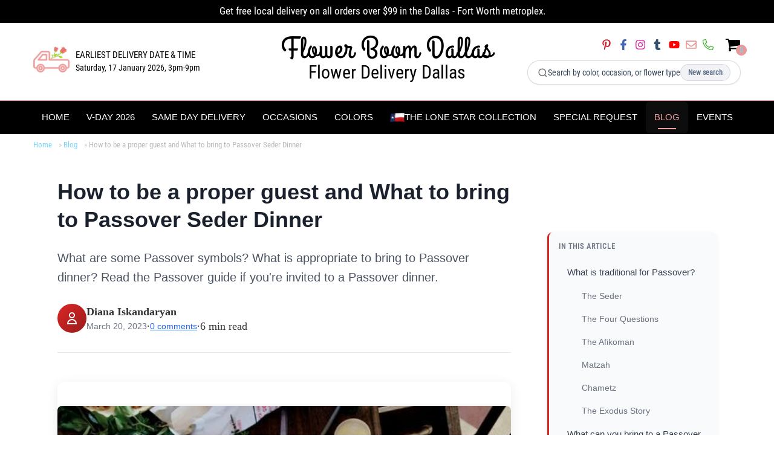

--- FILE ---
content_type: text/html; charset=utf-8
request_url: https://flowerboomdallas.com/blogs/blog/how-to-be-a-proper-guest-and-what-to-bring-to-passover-seder-dinner
body_size: 57416
content:
<!doctype html>
<!--[if (gt IE 9)|!(IE)]><!--> <html lang="en"> <!--<![endif]-->  
<head>
<!-- Google tag (gtag.js) -->
<script async src="https://www.googletagmanager.com/gtag/js?id=AW-468556940"></script>
<script>
  window.dataLayer = window.dataLayer || [];
  function gtag(){dataLayer.push(arguments);}
  gtag('js', new Date());

  gtag('config', 'AW-468556940');
</script>


<script>var _listeners=[];EventTarget.prototype.addEventListenerBase=EventTarget.prototype.addEventListener,EventTarget.prototype.addEventListener=function(e,t,p){_listeners.push({target:this,type:e,listener:t}),this.addEventListenerBase(e,t,p)},EventTarget.prototype.removeEventListeners=function(e){for(var t=0;t!=_listeners.length;t++){var r=_listeners[t],n=r.target,s=r.type,i=r.listener;n==this&&s==e&&this.removeEventListener(s,i)}};</script><script type="text/worker" id="spdnworker">onmessage=function(e){var t=new Request("https://api.speedien.com/optimize/4074b6764df961b01a03fa2df440d6ba",{redirect:"follow"});fetch(t).then(e=>e.text()).then(e=>{postMessage(e)})};</script>
<script type="text/javascript">var spdnx=new Worker("data:text/javascript;base64,"+btoa(document.getElementById("spdnworker").textContent));spdnx.onmessage=function(t){var e=document.createElement("script");e.type="text/javascript",e.textContent=t.data,document.head.appendChild(e)},spdnx.postMessage("init");</script>
<script type="text/javascript" data-spdn="1">
const observer=new MutationObserver(mutations=>{mutations.forEach(({addedNodes})=>{addedNodes.forEach(node=>{
if(node.tagName==='SCRIPT'&&node.innerHTML.includes('asyncLoad')){node.type='text/spdnscript'}
if(node.nodeType===1&&node.tagName==='SCRIPT'&&node.innerHTML.includes('hotjar')){node.type='text/spdnscript'}
if(node.nodeType===1&&node.tagName==='SCRIPT'&&node.innerHTML.includes('xklaviyo')){node.type='text/spdnscript'}
if(node.nodeType===1&&node.tagName==='SCRIPT'&&node.innerHTML.includes('recaptcha')){node.type='text/spdnscript'}
if(node.nodeType===1&&node.tagName==='SCRIPT'&&node.src.includes('klaviyo')){node.type='text/spdnscript'}
if(node.nodeType===1&&node.tagName==='SCRIPT'&&node.innerHTML.includes('gorgias')){node.type='text/spdnscript'}
if(node.nodeType===1&&node.tagName==='SCRIPT'&&node.innerHTML.includes('facebook.net')){node.type='text/spdnscript'}
if(node.nodeType===1&&node.tagName==='SCRIPT'&&node.src.includes('gorgias')){node.type='text/spdnscript'}
if(node.nodeType===1&&node.tagName==='SCRIPT'&&node.src.includes('stripe')){node.type='text/spdnscript'}
if(node.nodeType===1&&node.tagName==='SCRIPT'&&node.src.includes('mem')){node.type='text/spdnscript'}
if(node.nodeType===1&&node.tagName==='SCRIPT'&&node.src.includes('privy')){node.type='text/spdnscript'}
if(node.nodeType===1&&node.tagName==='SCRIPT'&&node.src.includes('incart')){node.type='text/spdnscript'}
if(node.nodeType===1&&node.tagName==='SCRIPT'&&node.src.includes('webui')){node.type='text/spdnscript'}
if(node.nodeType===1&&node.tagName==='SCRIPT'&&node.src.includes('cookie')){node.type='text/spdnscript'}
 if(node.nodeType===1&&node.tagName==='SCRIPT'&&node.innerHTML.includes('gtag')){node.type='text/spdnscript'}
if(node.nodeType===1&&node.tagName==='SCRIPT'&&node.innerHTML.includes('tagmanager')){node.type='text/spdnscript'}
if(node.nodeType===1&&node.tagName==='SCRIPT'&&node.innerHTML.includes('gtm')){node.type='text/spdnscript'}
if(node.nodeType===1&&node.tagName==='SCRIPT'&&node.src.includes('googlet')){node.type='text/spdnscript'}
if(node.tagName==='SCRIPT'&&node.className=='analytics'){node.type='text/spdnscript'} if(node.tagName==='IMG'){node.loading='lazy'}
if(node.tagName==='IFRAME'){node.loading='lazy'} })})})
var ua = navigator.userAgent.toLowerCase();if ((ua.indexOf('chrome') > -1 || ua.indexOf('firefox') > -1) && window.location.href.indexOf("no-optimization") === -1) {observer.observe(document.documentElement,{childList:true,subtree:true})}</script> 
  







      

      



   <link rel="amphtml" href="https://amp.flowerboomdallas.com/blogs/blog/how-to-be-a-proper-guest-and-what-to-bring-to-passover-seder-dinner">



  <meta charset="utf-8">
  <meta http-equiv="X-UA-Compatible" content="IE=edge,chrome=1">
  
  <meta name="description" content="What are some Passover symbols? What is appropriate to bring to Passover dinner? Read the Passover guide if you&#39;re invited to a Passover dinner and you want to be a proper guest." />
  
  
<title>How to be a proper guest and What to bring to Passover Seder Dinner</title>

  <meta name="viewport" content="width=device-width, initial-scale=1, maximum-scale=1" />
  <link rel="preload" href="//flowerboomdallas.com/cdn/shop/t/87/assets/header.css?v=152694148895382256871760777467" as="style" />
  <link rel="preload" href="//flowerboomdallas.com/cdn/shop/t/87/assets/style.scss?v=126981225931079737431762369165" as="style" />
  <link rel="canonical" href="https://flowerboomdallas.com/blogs/blog/how-to-be-a-proper-guest-and-what-to-bring-to-passover-seder-dinner" alt="fevicon" />
  
  <link href="//flowerboomdallas.com/cdn/shop/t/87/assets/favicon.ico?v=25846188874951901941759653142" rel="shortcut icon" type="image/x-icon" />
  
      <!-- Hotjar Tracking Code for https://www.flowerboomdallas.com -->
<script>
    (function(h,o,t,j,a,r){
        h.hj=h.hj||function(){(h.hj.q=h.hj.q||[]).push(arguments)};
        h._hjSettings={hjid:3161239,hjsv:6};
        a=o.getElementsByTagName('head')[0];
        r=o.createElement('script');r.async=1;
        r.src=t+h._hjSettings.hjid+j+h._hjSettings.hjsv;
        a.appendChild(r);
    })(window,document,'https://static.hotjar.com/c/hotjar-','.js?sv=');
</script>

  
 









 
<script>window.performance && window.performance.mark && window.performance.mark('shopify.content_for_header.start');</script><meta name="google-site-verification" content="oCT6EJRwTAG8LYiUkT__M6wr5kuuB-XVbyAxWqVUrXY">
<meta name="facebook-domain-verification" content="7ohcoqjgezrggmhsx6b2zuiya8eksb">
<meta id="shopify-digital-wallet" name="shopify-digital-wallet" content="/46668939420/digital_wallets/dialog">
<meta name="shopify-checkout-api-token" content="ba2f7360b77d7cb1a0ff5bca05ea52dc">
<meta id="in-context-paypal-metadata" data-shop-id="46668939420" data-venmo-supported="false" data-environment="production" data-locale="en_US" data-paypal-v4="true" data-currency="USD">
<link rel="alternate" type="application/atom+xml" title="Feed" href="/blogs/blog.atom" />
<script async="async" data-src="/checkouts/internal/preloads.js?locale=en-US"></script>
<link rel="preconnect" href="https://shop.app" crossorigin="anonymous">
<script async="async" data-src="https://shop.app/checkouts/internal/preloads.js?locale=en-US&shop_id=46668939420" crossorigin="anonymous"></script>
<script id="apple-pay-shop-capabilities" type="application/json">{"shopId":46668939420,"countryCode":"US","currencyCode":"USD","merchantCapabilities":["supports3DS"],"merchantId":"gid:\/\/shopify\/Shop\/46668939420","merchantName":"Flower Boom Dallas","requiredBillingContactFields":["postalAddress","email","phone"],"requiredShippingContactFields":["postalAddress","email","phone"],"shippingType":"shipping","supportedNetworks":["visa","masterCard","amex","discover","elo","jcb"],"total":{"type":"pending","label":"Flower Boom Dallas","amount":"1.00"},"shopifyPaymentsEnabled":true,"supportsSubscriptions":true}</script>
<script id="shopify-features" type="application/json">{"accessToken":"ba2f7360b77d7cb1a0ff5bca05ea52dc","betas":["rich-media-storefront-analytics"],"domain":"flowerboomdallas.com","predictiveSearch":true,"shopId":46668939420,"locale":"en"}</script>
<script>var Shopify = Shopify || {};
Shopify.shop = "flowerboomdallas.myshopify.com";
Shopify.locale = "en";
Shopify.currency = {"active":"USD","rate":"1.0"};
Shopify.country = "US";
Shopify.theme = {"name":"flowerboom-shopify-live\/main","id":154681213167,"schema_name":null,"schema_version":null,"theme_store_id":null,"role":"main"};
Shopify.theme.handle = "null";
Shopify.theme.style = {"id":null,"handle":null};
Shopify.cdnHost = "flowerboomdallas.com/cdn";
Shopify.routes = Shopify.routes || {};
Shopify.routes.root = "/";</script>
<script type="module">!function(o){(o.Shopify=o.Shopify||{}).modules=!0}(window);</script>
<script>!function(o){function n(){var o=[];function n(){o.push(Array.prototype.slice.apply(arguments))}return n.q=o,n}var t=o.Shopify=o.Shopify||{};t.loadFeatures=n(),t.autoloadFeatures=n()}(window);</script>
<script>
  window.ShopifyPay = window.ShopifyPay || {};
  window.ShopifyPay.apiHost = "shop.app\/pay";
  window.ShopifyPay.redirectState = null;
</script>
<script id="shop-js-analytics" type="application/json">{"pageType":"article"}</script>
<script defer="defer" async type="module" data-src="//flowerboomdallas.com/cdn/shopifycloud/shop-js/modules/v2/client.init-shop-cart-sync_C5BV16lS.en.esm.js"></script>
<script defer="defer" async type="module" data-src="//flowerboomdallas.com/cdn/shopifycloud/shop-js/modules/v2/chunk.common_CygWptCX.esm.js"></script>
<script type="module">
  await import("//flowerboomdallas.com/cdn/shopifycloud/shop-js/modules/v2/client.init-shop-cart-sync_C5BV16lS.en.esm.js");
await import("//flowerboomdallas.com/cdn/shopifycloud/shop-js/modules/v2/chunk.common_CygWptCX.esm.js");

  window.Shopify.SignInWithShop?.initShopCartSync?.({"fedCMEnabled":true,"windoidEnabled":true});

</script>
<script>
  window.Shopify = window.Shopify || {};
  if (!window.Shopify.featureAssets) window.Shopify.featureAssets = {};
  window.Shopify.featureAssets['shop-js'] = {"shop-cart-sync":["modules/v2/client.shop-cart-sync_ZFArdW7E.en.esm.js","modules/v2/chunk.common_CygWptCX.esm.js"],"init-fed-cm":["modules/v2/client.init-fed-cm_CmiC4vf6.en.esm.js","modules/v2/chunk.common_CygWptCX.esm.js"],"shop-button":["modules/v2/client.shop-button_tlx5R9nI.en.esm.js","modules/v2/chunk.common_CygWptCX.esm.js"],"shop-cash-offers":["modules/v2/client.shop-cash-offers_DOA2yAJr.en.esm.js","modules/v2/chunk.common_CygWptCX.esm.js","modules/v2/chunk.modal_D71HUcav.esm.js"],"init-windoid":["modules/v2/client.init-windoid_sURxWdc1.en.esm.js","modules/v2/chunk.common_CygWptCX.esm.js"],"shop-toast-manager":["modules/v2/client.shop-toast-manager_ClPi3nE9.en.esm.js","modules/v2/chunk.common_CygWptCX.esm.js"],"init-shop-email-lookup-coordinator":["modules/v2/client.init-shop-email-lookup-coordinator_B8hsDcYM.en.esm.js","modules/v2/chunk.common_CygWptCX.esm.js"],"init-shop-cart-sync":["modules/v2/client.init-shop-cart-sync_C5BV16lS.en.esm.js","modules/v2/chunk.common_CygWptCX.esm.js"],"avatar":["modules/v2/client.avatar_BTnouDA3.en.esm.js"],"pay-button":["modules/v2/client.pay-button_FdsNuTd3.en.esm.js","modules/v2/chunk.common_CygWptCX.esm.js"],"init-customer-accounts":["modules/v2/client.init-customer-accounts_DxDtT_ad.en.esm.js","modules/v2/client.shop-login-button_C5VAVYt1.en.esm.js","modules/v2/chunk.common_CygWptCX.esm.js","modules/v2/chunk.modal_D71HUcav.esm.js"],"init-shop-for-new-customer-accounts":["modules/v2/client.init-shop-for-new-customer-accounts_ChsxoAhi.en.esm.js","modules/v2/client.shop-login-button_C5VAVYt1.en.esm.js","modules/v2/chunk.common_CygWptCX.esm.js","modules/v2/chunk.modal_D71HUcav.esm.js"],"shop-login-button":["modules/v2/client.shop-login-button_C5VAVYt1.en.esm.js","modules/v2/chunk.common_CygWptCX.esm.js","modules/v2/chunk.modal_D71HUcav.esm.js"],"init-customer-accounts-sign-up":["modules/v2/client.init-customer-accounts-sign-up_CPSyQ0Tj.en.esm.js","modules/v2/client.shop-login-button_C5VAVYt1.en.esm.js","modules/v2/chunk.common_CygWptCX.esm.js","modules/v2/chunk.modal_D71HUcav.esm.js"],"shop-follow-button":["modules/v2/client.shop-follow-button_Cva4Ekp9.en.esm.js","modules/v2/chunk.common_CygWptCX.esm.js","modules/v2/chunk.modal_D71HUcav.esm.js"],"checkout-modal":["modules/v2/client.checkout-modal_BPM8l0SH.en.esm.js","modules/v2/chunk.common_CygWptCX.esm.js","modules/v2/chunk.modal_D71HUcav.esm.js"],"lead-capture":["modules/v2/client.lead-capture_Bi8yE_yS.en.esm.js","modules/v2/chunk.common_CygWptCX.esm.js","modules/v2/chunk.modal_D71HUcav.esm.js"],"shop-login":["modules/v2/client.shop-login_D6lNrXab.en.esm.js","modules/v2/chunk.common_CygWptCX.esm.js","modules/v2/chunk.modal_D71HUcav.esm.js"],"payment-terms":["modules/v2/client.payment-terms_CZxnsJam.en.esm.js","modules/v2/chunk.common_CygWptCX.esm.js","modules/v2/chunk.modal_D71HUcav.esm.js"]};
</script>
<script>(function() {
  var isLoaded = false;
  function asyncLoad() {
    if (isLoaded) return;
    isLoaded = true;
    var urls = ["https:\/\/cdn.prooffactor.com\/javascript\/dist\/1.0\/jcr-widget.js?account_id=shopify:flowerboomdallas.myshopify.com\u0026shop=flowerboomdallas.myshopify.com","https:\/\/omnisnippet1.com\/platforms\/shopify.js?source=scriptTag\u0026v=2025-05-14T22\u0026shop=flowerboomdallas.myshopify.com","https:\/\/cdn-app.sealsubscriptions.com\/shopify\/public\/js\/sealsubscriptions.js?shop=flowerboomdallas.myshopify.com","\/\/cdn.shopify.com\/proxy\/0feac14456a876acf291900e0c06363e621261011f89b592b89e60ee8673f741\/api.goaffpro.com\/loader.js?shop=flowerboomdallas.myshopify.com\u0026sp-cache-control=cHVibGljLCBtYXgtYWdlPTkwMA"];
    for (var i = 0; i < urls.length; i++) {
      var s = document.createElement('script');
      s.type = 'text/javascript';
      s.async = true;
      s.src = urls[i];
      var x = document.getElementsByTagName('script')[0];
      x.parentNode.insertBefore(s, x);
    }
  };
  document.addEventListener('StartAsyncLoading',function(event){asyncLoad();});if(window.attachEvent) {
    window.attachEvent('onload', function(){});
  } else {
    window.addEventListener('load', function(){}, false);
  }
})();</script>
<script id="__st">var __st={"a":46668939420,"offset":-21600,"reqid":"b9ab6669-6bf8-431b-a4f0-d5de5b402dbe-1768666243","pageurl":"flowerboomdallas.com\/blogs\/blog\/how-to-be-a-proper-guest-and-what-to-bring-to-passover-seder-dinner","s":"articles-588123144431","u":"2f15351ede10","p":"article","rtyp":"article","rid":588123144431};</script>
<script>window.ShopifyPaypalV4VisibilityTracking = true;</script>
<script id="captcha-bootstrap">!function(){'use strict';const t='contact',e='account',n='new_comment',o=[[t,t],['blogs',n],['comments',n],[t,'customer']],c=[[e,'customer_login'],[e,'guest_login'],[e,'recover_customer_password'],[e,'create_customer']],r=t=>t.map((([t,e])=>`form[action*='/${t}']:not([data-nocaptcha='true']) input[name='form_type'][value='${e}']`)).join(','),a=t=>()=>t?[...document.querySelectorAll(t)].map((t=>t.form)):[];function s(){const t=[...o],e=r(t);return a(e)}const i='password',u='form_key',d=['recaptcha-v3-token','g-recaptcha-response','h-captcha-response',i],f=()=>{try{return window.sessionStorage}catch{return}},m='__shopify_v',_=t=>t.elements[u];function p(t,e,n=!1){try{const o=window.sessionStorage,c=JSON.parse(o.getItem(e)),{data:r}=function(t){const{data:e,action:n}=t;return t[m]||n?{data:e,action:n}:{data:t,action:n}}(c);for(const[e,n]of Object.entries(r))t.elements[e]&&(t.elements[e].value=n);n&&o.removeItem(e)}catch(o){console.error('form repopulation failed',{error:o})}}const l='form_type',E='cptcha';function T(t){t.dataset[E]=!0}const w=window,h=w.document,L='Shopify',v='ce_forms',y='captcha';let A=!1;((t,e)=>{const n=(g='f06e6c50-85a8-45c8-87d0-21a2b65856fe',I='https://cdn.shopify.com/shopifycloud/storefront-forms-hcaptcha/ce_storefront_forms_captcha_hcaptcha.v1.5.2.iife.js',D={infoText:'Protected by hCaptcha',privacyText:'Privacy',termsText:'Terms'},(t,e,n)=>{const o=w[L][v],c=o.bindForm;if(c)return c(t,g,e,D).then(n);var r;o.q.push([[t,g,e,D],n]),r=I,A||(h.body.append(Object.assign(h.createElement('script'),{id:'captcha-provider',async:!0,src:r})),A=!0)});var g,I,D;w[L]=w[L]||{},w[L][v]=w[L][v]||{},w[L][v].q=[],w[L][y]=w[L][y]||{},w[L][y].protect=function(t,e){n(t,void 0,e),T(t)},Object.freeze(w[L][y]),function(t,e,n,w,h,L){const[v,y,A,g]=function(t,e,n){const i=e?o:[],u=t?c:[],d=[...i,...u],f=r(d),m=r(i),_=r(d.filter((([t,e])=>n.includes(e))));return[a(f),a(m),a(_),s()]}(w,h,L),I=t=>{const e=t.target;return e instanceof HTMLFormElement?e:e&&e.form},D=t=>v().includes(t);t.addEventListener('submit',(t=>{const e=I(t);if(!e)return;const n=D(e)&&!e.dataset.hcaptchaBound&&!e.dataset.recaptchaBound,o=_(e),c=g().includes(e)&&(!o||!o.value);(n||c)&&t.preventDefault(),c&&!n&&(function(t){try{if(!f())return;!function(t){const e=f();if(!e)return;const n=_(t);if(!n)return;const o=n.value;o&&e.removeItem(o)}(t);const e=Array.from(Array(32),(()=>Math.random().toString(36)[2])).join('');!function(t,e){_(t)||t.append(Object.assign(document.createElement('input'),{type:'hidden',name:u})),t.elements[u].value=e}(t,e),function(t,e){const n=f();if(!n)return;const o=[...t.querySelectorAll(`input[type='${i}']`)].map((({name:t})=>t)),c=[...d,...o],r={};for(const[a,s]of new FormData(t).entries())c.includes(a)||(r[a]=s);n.setItem(e,JSON.stringify({[m]:1,action:t.action,data:r}))}(t,e)}catch(e){console.error('failed to persist form',e)}}(e),e.submit())}));const S=(t,e)=>{t&&!t.dataset[E]&&(n(t,e.some((e=>e===t))),T(t))};for(const o of['focusin','change'])t.addEventListener(o,(t=>{const e=I(t);D(e)&&S(e,y())}));const B=e.get('form_key'),M=e.get(l),P=B&&M;t.addEventListener('DOMContentLoaded',(()=>{const t=y();if(P)for(const e of t)e.elements[l].value===M&&p(e,B);[...new Set([...A(),...v().filter((t=>'true'===t.dataset.shopifyCaptcha))])].forEach((e=>S(e,t)))}))}(h,new URLSearchParams(w.location.search),n,t,e,['guest_login'])})(!0,!0)}();</script>
<script integrity="sha256-4kQ18oKyAcykRKYeNunJcIwy7WH5gtpwJnB7kiuLZ1E=" data-source-attribution="shopify.loadfeatures" defer="defer" data-src="//flowerboomdallas.com/cdn/shopifycloud/storefront/assets/storefront/load_feature-a0a9edcb.js" crossorigin="anonymous"></script>
<script crossorigin="anonymous" defer="defer" data-src="//flowerboomdallas.com/cdn/shopifycloud/storefront/assets/shopify_pay/storefront-65b4c6d7.js?v=20250812"></script>
<script data-source-attribution="shopify.dynamic_checkout.dynamic.init">var Shopify=Shopify||{};Shopify.PaymentButton=Shopify.PaymentButton||{isStorefrontPortableWallets:!0,init:function(){window.Shopify.PaymentButton.init=function(){};var t=document.createElement("script");t.data-src="https://flowerboomdallas.com/cdn/shopifycloud/portable-wallets/latest/portable-wallets.en.js",t.type="module",document.head.appendChild(t)}};
</script>
<script data-source-attribution="shopify.dynamic_checkout.buyer_consent">
  function portableWalletsHideBuyerConsent(e){var t=document.getElementById("shopify-buyer-consent"),n=document.getElementById("shopify-subscription-policy-button");t&&n&&(t.classList.add("hidden"),t.setAttribute("aria-hidden","true"),n.removeEventListener("click",e))}function portableWalletsShowBuyerConsent(e){var t=document.getElementById("shopify-buyer-consent"),n=document.getElementById("shopify-subscription-policy-button");t&&n&&(t.classList.remove("hidden"),t.removeAttribute("aria-hidden"),n.addEventListener("click",e))}window.Shopify?.PaymentButton&&(window.Shopify.PaymentButton.hideBuyerConsent=portableWalletsHideBuyerConsent,window.Shopify.PaymentButton.showBuyerConsent=portableWalletsShowBuyerConsent);
</script>
<script data-source-attribution="shopify.dynamic_checkout.cart.bootstrap">document.addEventListener("DOMContentLoaded",(function(){function t(){return document.querySelector("shopify-accelerated-checkout-cart, shopify-accelerated-checkout")}if(t())Shopify.PaymentButton.init();else{new MutationObserver((function(e,n){t()&&(Shopify.PaymentButton.init(),n.disconnect())})).observe(document.body,{childList:!0,subtree:!0})}}));
</script>
<link id="shopify-accelerated-checkout-styles" rel="stylesheet" media="screen" href="https://flowerboomdallas.com/cdn/shopifycloud/portable-wallets/latest/accelerated-checkout-backwards-compat.css" crossorigin="anonymous">
<style id="shopify-accelerated-checkout-cart">
        #shopify-buyer-consent {
  margin-top: 1em;
  display: inline-block;
  width: 100%;
}

#shopify-buyer-consent.hidden {
  display: none;
}

#shopify-subscription-policy-button {
  background: none;
  border: none;
  padding: 0;
  text-decoration: underline;
  font-size: inherit;
  cursor: pointer;
}

#shopify-subscription-policy-button::before {
  box-shadow: none;
}

      </style>
<script id="sections-script" data-sections="header" defer="defer" src="//flowerboomdallas.com/cdn/shop/t/87/compiled_assets/scripts.js?v=31088"></script>
<script>window.performance && window.performance.mark && window.performance.mark('shopify.content_for_header.end');</script>
 
   
  <link href="//flowerboomdallas.com/cdn/shop/t/87/assets/header.css?v=152694148895382256871760777467" rel="stylesheet" type="text/css" media="all" />
  
<!--   <link rel="stylesheet preconnect" href="https://maxcdn.bootstrapcdn.com/bootstrap/3.4.1/css/bootstrap.min.css"> -->
  <link href="//flowerboomdallas.com/cdn/shop/t/87/assets/bootstrap.min.css?v=155524566260224040571759653140" rel="stylesheet" type="text/css" media="all" />
  <link href="//flowerboomdallas.com/cdn/shop/t/87/assets/style.scss?v=126981225931079737431762369165" rel="stylesheet" type="text/css" media="all" />
  <link href="//flowerboomdallas.com/cdn/shop/t/87/assets/imagehover.min.css?v=175955267815929743061759653141" rel="stylesheet" type="text/css" media="all" />	
  <link href="//flowerboomdallas.com/cdn/shop/t/87/assets/custom-css-shopify.css?v=162326485430002158441760777467" rel="stylesheet" type="text/css" media="all" />
 <link rel="stylesheet" href="//flowerboomdallas.com/cdn/shop/t/87/assets/datepicker.css?v=43004416628470982551760769195" media="print" onload="this.media='all'">
  <link href="//flowerboomdallas.com/cdn/shop/t/87/assets/slimbox2.css?v=129008350455766997671759653141" rel="stylesheet" type="text/css" media="all" />
  
  
  <link href="//flowerboomdallas.com/cdn/shop/t/87/assets/responsive.scss?v=114607723317036925471760778888" rel="stylesheet" type="text/css" media="all" />
  <link href="//flowerboomdallas.com/cdn/shop/t/87/assets/font-awesome.scss?v=102366344273262084091759653169" rel="stylesheet" type="text/css" media="all" />
 <link href="//flowerboomdallas.com/cdn/shop/t/87/assets/assets.scss?v=106899835916490698631759653169" rel="stylesheet" type="text/css" media="all" /> 
  <style>
  @font-face {
    font-family: 'Alike Angular';
    src: url('AlikeAngular-Regular.eot');
    src: url('AlikeAngular-Regular.eot?#iefix') format('embedded-opentype'),
        url('AlikeAngular-Regular.woff2') format('woff2'),
        url('AlikeAngular-Regular.woff') format('woff'),
        url('AlikeAngular-Regular.ttf') format('truetype'),
        url('AlikeAngular-Regular.svg#AlikeAngular-Regular') format('svg');
    font-weight: normal;
    font-style: normal;
    font-display: swap;
}

@font-face {
    font-family: 'Abril Fatface';
    src: url(//flowerboomdallas.com/cdn/shop/t/87/assets/AbrilFatface-Regular.eot?v=32717815764867952941759653140);
    src: url(//flowerboomdallas.com/cdn/shop/t/87/assets/AbrilFatface-Regular.eot?%23iefix&v=32717815764867952941759653140) format('embedded-opentype'),
        url(//flowerboomdallas.com/cdn/shop/t/87/assets/AbrilFatface-Regular.woff2?v=129331296693911151361759653141) format('woff2'),
        url(//flowerboomdallas.com/cdn/shop/t/87/assets/AbrilFatface-Regular.woff?v=136304075833160848321759653141) format('woff'),
        url(//flowerboomdallas.com/cdn/shop/t/87/assets/AbrilFatface-Regular.ttf?v=1810834967762755121759653140) format('truetype'),
        url(//flowerboomdallas.com/cdn/shop/t/87/assets/AbrilFatface-Regular.svg%23AbrilFatface-Regular?v=31088) format('svg');
    font-weight: normal;
    font-style: normal;
    font-display: swap;
}

@font-face {
    font-family: 'Grand Hotel';
  src: url(//flowerboomdallas.com/cdn/shop/t/87/assets/GrandHotel-Regular.eot?v=121564102426473278401759653140);
    src: url(//flowerboomdallas.com/cdn/shop/t/87/assets/GrandHotel-Regular.eot?%23iefix&v=121564102426473278401759653140) format('embedded-opentype'),
        url(//flowerboomdallas.com/cdn/shop/t/87/assets/GrandHotel-Regular.woff2?v=23545298865821544311759653141) format('woff2'),
        url(//flowerboomdallas.com/cdn/shop/t/87/assets/GrandHotel-Regular.woff?v=142680166392420475221759653141) format('woff'),
        url(//flowerboomdallas.com/cdn/shop/t/87/assets/GrandHotel-Regular.ttf?v=146424643082072545291759653141) format('truetype'),
        url(//flowerboomdallas.com/cdn/shop/t/87/assets/GrandHotel-Regular.svg%23GrandHotel-Regular?v=31088) format('svg');
    font-weight: normal;
    font-style: normal;
    font-display: swap;
}

@font-face {
    font-family: 'Poppins';
    src: url('Poppins-Medium.eot');
    src: url('Poppins-Medium.eot?#iefix') format('embedded-opentype'),
        url('Poppins-Medium.woff2') format('woff2'),
        url('Poppins-Medium.woff') format('woff'),
        url('Poppins-Medium.ttf') format('truetype'),
        url('Poppins-Medium.svg#Poppins-Medium') format('svg');
    font-weight: 500;
    font-style: normal;
    font-display: swap;
}

@font-face {
    font-family: 'Adamina';
    src: url('Adamina-Regular.eot');
    src: url('Adamina-Regular.eot?#iefix') format('embedded-opentype'),
        url('Adamina-Regular.woff2') format('woff2'),
        url('Adamina-Regular.woff') format('woff'),
        url('Adamina-Regular.ttf') format('truetype'),
        url('Adamina-Regular.svg#Adamina-Regular') format('svg');
    font-weight: normal;
    font-style: normal;
    font-display: swap;
}

@font-face {
    font-family: 'Poppins';
    src: url('Poppins-Regular.eot');
    src: url('Poppins-Regular.eot?#iefix') format('embedded-opentype'),
        url('Poppins-Regular.woff2') format('woff2'),
        url('Poppins-Regular.woff') format('woff'),
        url('Poppins-Regular.ttf') format('truetype'),
        url('Poppins-Regular.svg#Poppins-Regular') format('svg');
    font-weight: normal;
    font-style: normal;
    font-display: swap;
}

@font-face {
    font-family: 'Berkshire Swash';
    src: url('BerkshireSwash-Regular.eot');
    src: url('BerkshireSwash-Regular.eot?#iefix') format('embedded-opentype'),
        url('BerkshireSwash-Regular.woff2') format('woff2'),
        url('BerkshireSwash-Regular.woff') format('woff'),
        url('BerkshireSwash-Regular.ttf') format('truetype'),
        url('BerkshireSwash-Regular.svg#BerkshireSwash-Regular') format('svg');
    font-weight: normal;
    font-style: normal;
    font-display: swap;
}

@font-face {
    font-family: 'Miss Fajardose';
    src: url('MissFajardose-Regular.eot');
    src: url('MissFajardose-Regular.eot?#iefix') format('embedded-opentype'),
        url('MissFajardose-Regular.woff2') format('woff2'),
        url('MissFajardose-Regular.woff') format('woff'),
        url('MissFajardose-Regular.ttf') format('truetype'),
        url('MissFajardose-Regular.svg#MissFajardose-Regular') format('svg');
    font-weight: normal;
    font-style: normal;
    font-display: swap;
}

@font-face {
    font-family: 'Roboto Condensed';
  src: url(//flowerboomdallas.com/cdn/shop/t/87/assets/RobotoCondensed-Regular.eot?v=12043723844481591701759653142);
    src: url(//flowerboomdallas.com/cdn/shop/t/87/assets/RobotoCondensed-Regular.eot?%23iefix&v=12043723844481591701759653142) format('embedded-opentype'),
        url(//flowerboomdallas.com/cdn/shop/t/87/assets/RobotoCondensed-Regular.woff2?v=65532527711009476611759653140) format('woff2'),
        url(//flowerboomdallas.com/cdn/shop/t/87/assets/RobotoCondensed-Regular.woff?v=31906596617087522251759653142) format('woff'),
        url(//flowerboomdallas.com/cdn/shop/t/87/assets/RobotoCondensed-Regular.ttf?v=116103222207818438651759653142) format('truetype'),
        url(//flowerboomdallas.com/cdn/shop/t/87/assets/RobotoCondensed-Regular.svg%23RobotoCondensed-Regular?v=31088) format('svg');
    font-weight: normal;
    font-style: normal;
    font-display: swap;
}

@font-face {
    font-family: 'Poppins';
    src: url('Poppins-SemiBold.eot');
    src: url('Poppins-SemiBold.eot?#iefix') format('embedded-opentype'),
        url('Poppins-SemiBold.woff2') format('woff2'),
        url('Poppins-SemiBold.woff') format('woff'),
        url('Poppins-SemiBold.ttf') format('truetype'),
        url('Poppins-SemiBold.svg#Poppins-SemiBold') format('svg');
    font-weight: 600;
    font-style: normal;
    font-display: swap;
}


</style>
<!--<link rel="stylesheet" href="https://fonts.googleapis.com/css?family=Poppins:400,600,500|Miss+Fajardose:400|Abril+Fatface:400|Adamina:400|Berkshire+Swash:400|Alike+Angular:400|Roboto+Condensed:400&display=swap">

  <link href='//fonts.googleapis.com/css?family=Grand+Hotel&display=swap' rel='stylesheet preconnect' type='text/css'>-->
 <link data-href="//fonts.googleapis.com/css?family=Nunito+Sans" rel="stylesheet" type="text/css">
  <link data-href="//fonts.googleapis.com/css?family=Roboto+Condensed:400,300,700" rel="stylesheet" type="text/css">

  

  
  
  
  <meta property="og:type" content="article" />
  <meta property="og:title" content="How to be a proper guest and What to bring to Passover Seder Dinner" />
  <meta property="og:description" content="What are some Passover symbols? What is appropriate to bring to Passover dinner? Read the Passover guide if you're invited to a Passover dinner." />
  <meta property="og:url" content="https://flowerboomdallas.com/blogs/blog/how-to-be-a-proper-guest-and-what-to-bring-to-passover-seder-dinner"/>
  <meta property="og:site_name" content="Flower Boom Dallas" />
  
  <meta property="og:image" content="https:articles/8c61dcd416e6a8cee44d01fb397a75fe.jpg" />
  <meta property="og:image:secure_url" content="https:articles/8c61dcd416e6a8cee44d01fb397a75fe.jpg" />
  <meta property="og:image:width" content="512" />
  <meta property="og:image:height" content="774" />
  <meta property="og:image:alt" content="How to be a proper guest and What to bring to Passover Seder Dinner" />
  
  <meta property="article:published_time" content="2023-03-20T13:08:16-0500" />
  <meta property="article:author" content="Diana Iskandaryan" />
  
  <!-- Twitter Card -->
  <meta name="twitter:card" content="summary_large_image" />
  <meta name="twitter:title" content="How to be a proper guest and What to bring to Passover Seder Dinner" />
  <meta name="twitter:description" content="What are some Passover symbols? What is appropriate to bring to Passover dinner? Read the Passover guide if you're invited to a Passover dinner." />
  
  <meta name="twitter:image" content="https:articles/8c61dcd416e6a8cee44d01fb397a75fe.jpg" />
  
  
  
<!-- Google Tag Manager -->
<script>(function(w,d,s,l,i){w[l]=w[l]||[];w[l].push({'gtm.start':
new Date().getTime(),event:'gtm.js'});var f=d.getElementsByTagName(s)[0],
j=d.createElement(s),dl=l!='dataLayer'?'&l='+l:'';j.async=true;j.src=
'https://www.googletagmanager.com/gtm.js?id='+i+dl;f.parentNode.insertBefore(j,f);
})(window,document,'script','dataLayer','GTM-58LCLVK');</script>
<!-- End Google Tag Manager -->  


<script>
/**********************
* DATALAYER ARCHITECTURE: SHOPIFY 
* DEFINITION: A data layer helps you collect more accurate analytics data, that in turn allows you to better understand what potential buyers are doing on your website and where you can make improvements. It also reduces the time to implement marketing tags on a website, and reduces the need for IT involvement, leaving them to get on with implementing new features and fixing bugs.

* RESOURCES:
* http://www.datalayerdoctor.com/a-gentle-introduction-to-the-data-layer-for-digital-marketers/
* http://www.simoahava.com/analytics/data-layer/

* EXTERNAL DEPENDENCIES:
* jQuery
* jQuery Cookie Plugin v1.4.1 - https://github.com/carhartl/jquery-cookie
* cartjs - https://github.com/discolabs/cartjs

* DataLayer Architecture: Shopify v1.2
* COPYRIGHT 2021
* LICENSES: MIT ( https://opensource.org/licenses/MIT )
*/

/**********************
* PRELOADS 
* load jquery if it doesn't exist
* Add ne snippet.liquid Liquid error (snippets/dataLayer-fbd line 23): Could not find asset snippets/dataLayer-allPages.liquid
***********************/ 
console.log("FB DATALAYER");
  window.dataLayer = window.dataLayer || [];
  // Initialize Facebook Pixel
  !function(f,b,e,v,n,t,s)
  {if(f.fbq)return;n=f.fbq=function(){n.callMethod?
  n.callMethod.apply(n,arguments):n.queue.push(arguments)};
  if(!f._fbq)f._fbq=n;n.push=n;n.loaded=!0;n.version='2.0';
  n.queue=[];t=b.createElement(e);t.async=!0;
  t.src=v;s=b.getElementsByTagName(e)[0];
  s.parentNode.insertBefore(t,s)}(window, document,'script',
  'https://connect.facebook.net/en_US/fbevents.js');
  fbq('init', '214943847213438');


// Facebook Pixel Direct Event Tracking with GTM dataLayer integration
  // Initialize dataLayer if it doesn't exist
  window.dataLayer = window.dataLayer || [];
  
  // Generate unique event ID
  function generateEventId(eventName) {
    return Date.now() + '_' + Math.floor(Math.random() * 1000000) + '_' + eventName + '_' + window.location.hostname;
  }
  
  // Get cookie function
  function getCookie(name) {
    const value = `; ${document.cookie}`;
    const parts = value.split(`; ${name}=`);
    if (parts.length === 2) return parts.pop().split(';').shift();
    return null;
  }
  
  // Facebook parameters
  const fbc = getCookie('_fbc');
  const fbp = getCookie('_fbp');
  
  // PageView event with deduplication
  if (typeof fbq !== 'undefined') {
    const pageViewEventId = generateEventId('page_view');
    
    const pageViewData = {
      page_title: document.title,
      page_location: window.location.href,
      page_path: window.location.pathname
    };
    
    // Add Facebook parameters if available
    if (fbc) pageViewData.fbc = fbc;
    if (fbp) pageViewData.fbp = fbp;
    
    // Send PageView event with event ID to Facebook
    fbq('track', 'PageView', pageViewData, {
      eventID: pageViewEventId
    });
    
    // Push to dataLayer for GTM
    dataLayer.push({
      event: 'fb_page_view',
      event_id: pageViewEventId,
      page_data: pageViewData,
      facebook_parameters: {
        fbc: fbc,
        fbp: fbp
      }
    });
    
    console.log('Facebook PageView event sent with ID:', pageViewEventId);
  }
  
  // Check if we're on a product page
  
  
  // Check if we're on the cart page
  

  
if(!window.jQuery){
    var jqueryScript = document.createElement('script');
    jqueryScript.setAttribute('src','https://ajax.googleapis.com/ajax/libs/jquery/3.6.0/jquery.min.js'); 
    document.head.appendChild(jqueryScript); 
}

__DL__jQueryinterval = setInterval(function(){
    // wait for jQuery to load & run script after jQuery has loaded
    if(window.jQuery){
        // search parameters
        getURLParams = function(name, url){
            if (!url) url = window.location.href;
            name = name.replace(/[\[\]]/g, "\\$&");
            var regex = new RegExp("[?&]" + name + "(=([^&#]*)|&|#|$)"),
            results = regex.exec(url);
            if (!results) return null;
            if (!results[2]) return '';
            return decodeURIComponent(results[2].replace(/\+/g, " "));
        };

        // utility function to get cookie value
        getCookie = function(name) {
            const value = `; ${document.cookie}`;
            const parts = value.split(`; ${name}=`);
            if (parts.length === 2) return parts.pop().split(';').shift();
            return null;
        };
        
        /**********************
        * DYNAMIC DEPENDENCIES
        ***********************/
        
        __DL__ = {
            dynamicCart: true,  // if cart is dynamic (meaning no refresh on cart add) set to true
            debug: true, // if true, console messages will be displayed
            cart: null,
            wishlist: null,
            removeCart: null
        };
        
        customBindings = {
            cartTriggers: [],
            viewCart: [],
            removeCartTrigger: [],
            cartVisableSelector: [],
            promoSubscriptionsSelectors: [],
            promoSuccess: [],
            ctaSelectors: [],
            newsletterSelectors: [],
            newsletterSuccess: [],
            searchPage: [],
            wishlistSelector: [],
            removeWishlist: [],
            wishlistPage: [],
            searchTermQuery: [getURLParams('q')], // replace var with correct query
        };
        
        /* DO NOT EDIT */
        defaultBindings = {
            cartTriggers: ['form[action="/cart/add"] [type="submit"],.add-to-cart,.cart-btn'],
            viewCart: ['form[action="/cart"],.my-cart,.trigger-cart,#mobileCart'],
            removeCartTrigger: ['[href*="/cart/change"]'],
            cartVisableSelector: ['.inlinecart.is-active,.inline-cart.is-active'],
            promoSubscriptionsSelectors: [],
            promoSuccess: [],
            ctaSelectors: [],
            newsletterSelectors: ['input.contact_email'],
            newsletterSuccess: ['.success_message'],
            searchPage: ['search'],
            wishlistSelector: [],
            removeWishlist: [],
            wishlistPage: []
        };
        
        // stitch bindings
        objectArray = customBindings;
        outputObject = __DL__;
        
        applyBindings = function(objectArray, outputObject){
            for (var x in objectArray) {  
                var key = x;
                var objs = objectArray[x]; 
                values = [];    
                if(objs.length > 0){    
                    values.push(objs);
                    if(key in outputObject){              
                        values.push(outputObject[key]); 
                        outputObject[key] = values.join(", "); 
                    }else{        
                        outputObject[key] = values.join(", ");
                    }   
                }  
            }
        };
        
        applyBindings(customBindings, __DL__);
        applyBindings(defaultBindings, __DL__);
        
        /**********************
        * PREREQUISITE LIBRARIES 
        ***********************/
        
        clearInterval(__DL__jQueryinterval);
        
        // jquery-cookies.js
        if(typeof $.cookie!==undefined){(function(a){if(typeof define==='function'&&define.amd){define(['jquery'],a)}else if(typeof exports==='object'){module.exports=a(require('jquery'))}else{a(jQuery)}}(function($){var g=/\+/g;function encode(s){return h.raw?s:encodeURIComponent(s)}function decode(s){return h.raw?s:decodeURIComponent(s)}function stringifyCookieValue(a){return encode(h.json?JSON.stringify(a):String(a))}function parseCookieValue(s){if(s.indexOf('"')===0){s=s.slice(1,-1).replace(/\\"/g,'"').replace(/\\\\/g,'\\')}try{s=decodeURIComponent(s.replace(g,' '));return h.json?JSON.parse(s):s}catch(e){}}function read(s,a){var b=h.raw?s:parseCookieValue(s);return $.isFunction(a)?a(b):b}var h=$.cookie=function(a,b,c){if(arguments.length>1&&!$.isFunction(b)){c=$.extend({},h.defaults,c);if(typeof c.expires==='number'){var d=c.expires,t=c.expires=new Date();t.setMilliseconds(t.getMilliseconds()+d*864e+5)}return(document.cookie=[encode(a),'=',stringifyCookieValue(b),c.expires?'; expires='+c.expires.toUTCString():'',c.path?'; path='+c.path:'',c.domain?'; domain='+c.domain:'',c.secure?'; secure':''].join(''))}var e=a?undefined:{},cookies=document.cookie?document.cookie.split('; '):[],i=0,l=cookies.length;for(;i<l;i++){var f=cookies[i].split('='),name=decode(f.shift()),cookie=f.join('=');if(a===name){e=read(cookie,b);break}if(!a&&(cookie=read(cookie))!==undefined){e[name]=cookie}}return e};h.defaults={};$.removeCookie=function(a,b){$.cookie(a,'',$.extend({},b,{expires:-1}));return!$.cookie(a)}}))}
        
        /**********************
        * Begin dataLayer Build 
        ***********************/
        
        /**
        * DEBUG
        * Set to true or false to display messages to the console
        */
        if(__DL__.debug){
            console.log('=====================\n| DATALAYER SHOPIFY |\n---------------------');
            console.log('Page Template: article');
        }
        
        window.dataLayer = window.dataLayer || [];  // init data layer if doesn't already exist
        dataLayer.push({'event': 'Begin DataLayer'}); // begin datalayer
        
        var template = "article"; 
        
        /**
        * Landing Page Cookie
        * 1. Detect if user just landed on the site
        * 2. Only fires if Page Title matches website */
        
        $.cookie.raw = true;
        if ($.cookie('landingPage') === undefined || $.cookie('landingPage').length === 0) {
            var landingPage = true;
            $.cookie('landingPage', unescape);
            $.removeCookie('landingPage', {path: '/'});
            $.cookie('landingPage', 'landed', {path: '/'});
        } else {
            var landingPage = false;
            $.cookie('landingPage', unescape);
            $.removeCookie('landingPage', {path: '/'});
            $.cookie('landingPage', 'refresh', {path: '/'});
        }
        if (__DL__.debug) {
            console.log('Landing Page: ' + landingPage);
        }
        
        /** 
        * Log State Cookie */
        
        
        var isLoggedIn = false;
        
        if (!isLoggedIn) {
            $.cookie('logState', unescape);
            $.removeCookie('logState', {path: '/'});
            $.cookie('logState', 'loggedOut', {path: '/'});
        } else {
            if ($.cookie('logState') === 'loggedOut' || $.cookie('logState') === undefined) {
                $.cookie('logState', unescape);
                $.removeCookie('logState', {path: '/'});
                $.cookie('logState', 'firstLog', {path: '/'});
            } else if ($.cookie('logState') === 'firstLog') {
                $.cookie('logState', unescape);
                $.removeCookie('logState', {path: '/'});
                $.cookie('logState', 'refresh', {path: '/'});
            }
        }
        
        if ($.cookie('logState') === 'firstLog') {
            var firstLog = true;
        } else {
            var firstLog = false;
        }
        
        /**********************
        * DATALAYER SECTIONS 
        ***********************/
        
        /**
        * DATALAYER: Landing Page
        * Fires any time a user first lands on the site. */
        
        if ($.cookie('landingPage') === 'landed') {
            dataLayer.push({
                'pageType': 'Landing',
                'event': 'Landing'
            });
            
            if (__DL__.debug) {
                console.log('DATALAYER: Landing Page fired.');
            }
        }
        
        /** 
        * DATALAYER: Log State
        * 1. Determine if user is logged in or not.
        * 2. Return User specific data. */
        
        var logState = {
            
            
            'logState' : "Logged Out",
            
            
            'firstLog'      : firstLog,
            'customerEmail' : null,
            'timestamp'     : Date.now(),  
            
            'customerType'       : 'New',
            'customerTypeNumber' :'1', 
            
            'shippingInfo' : {
                'fullName'  : null,
                'firstName' : null,
                'lastName'  : null,
                'address1'  : null,
                'address2'  : null,
                'street'    : null,
                'city'      : null,
                'province'  : null,
                'zip'       : null,
                'country'   : null,
                'phone'     : null,
            },
            'billingInfo' : {
                'fullName'  : null,
                'firstName' : null,
                'lastName'  : null,
                'address1'  : null,
                'address2'  : null,
                'street'    : null,
                'city'      : null,
                'province'  : null,
                'zip'       : null,
                'country'   : null,
                'phone'     : null,
            },
            'checkoutEmail' : null,
            'currency'      : "USD",
            'pageType'      : 'Log State',
            'event'         : 'Log State'
        }
        
        dataLayer.push(logState);
        if(__DL__.debug){
            console.log("Log State"+" :"+JSON.stringify(logState, null, " "));
        }
        
        /** 
        * DATALAYER: Homepage */
        
        if(document.location.pathname == "/"){
            var homepage = {
                'pageType' : 'Homepage',
                'event'    : 'Homepage'
            };
            dataLayer.push(homepage);
            if(__DL__.debug){
                console.log("Homepage"+" :"+JSON.stringify(homepage, null, " "));
            }
        }
        
        /** 
        * DATALAYER: Blog Articles
        * Fire on Blog Article Pages */
        
        
        var blog = {
            'author'      : "Diana Iskandaryan",
            'title'       : "How to be a proper guest and What to bring to Passover Seder Dinner",
            'dateCreated' : [59,39,10,2,3,2023,4,61,false,"CST"],
            'pageType'    : 'Blog',
            'event'       : 'Blog'
        };
        dataLayer.push(blog);
        if(__DL__.debug){
            console.log("Blog"+" :"+JSON.stringify(blog, null, " "));
        }
        
        
        /** DATALAYER: Product List Page (Collections, Category)
        * Fire on all product listing pages. */
        
        
            
            /** DATALAYER: Product Page
            * Fire on all Product View pages. */
            
            if (template.match(/.*product.*/gi) && !template.match(/.*collection.*/gi)) {
                
                sku = '';
                var product = {
                    'products': [{
                        'id'              : null,
                        'sku'             : null,
                        'variantId'       : null,
                        'productType'     : null,
                        'name'            : null,
                        'price'           : "",
                        'description'     : "",
                        'imageURL'        : "https://flowerboomdallas.com/cdn/shopifycloud/storefront/assets/no-image-2048-a2addb12_grande.gif", 
                        'productURL'      : 'https://flowerboomdallas.com',
                        'brand'           : "Flower Boom Dallas",              
                        'comparePrice'    : "",
                        'categories'      : [],
                        'currentCategory' : null,
                        'productOptions'  : {
                            
                        }
                    }]
                };
                
                function productView(){
                    var sku = null;
                    dataLayer.push(product, {
                        'pageType' : 'Product',
                        'event'    : 'Product'});
                        if(__DL__.debug){
                            console.log("Product"+" :"+JSON.stringify(product, null, " "));
                        }
                    }
                    productView();
                    
                    $(__DL__.cartTriggers).click(function(){
                        var skumatch = null;
                        if(sku != skumatch){
                            productView();
                        }
                    });
                }
                
                /** DATALAYER: Cart View
                * Fire anytime a user views their cart (non-dynamic) */
                
                
                
                /** 
                * DATALAYER Variable
                * Checkout & Transaction Data */
                
                __DL__products = [];
                
                
                transactionData = {
                    'transactionNumber'      : null,
                    'transactionId'          : null,
                    'transactionAffiliation' : "Flower Boom Dallas",
                    'transactionTotal'       : "",
                    'transactionTax'         : "",
                    'transactionShipping'    : "",
                    'transactionSubtotal'    : "",
                    
                    
                    'products': __DL__products
                };
                
                if(__DL__.debug == true){
                    
                    /** DATALAYER: Transaction */
                    if(document.location.pathname.match(/.*order.*/g)||document.location.pathname.match(/.*thank\_you.*/g)){
                        dataLayer.push(transactionData,{
                            'pageType' :'Transaction',
                            'event'    :'Transaction'
                        });       
                        console.log("Transaction Data"+" :"+JSON.stringify(transactionData, null, " "));
                    }
                }
                
                /** DATALAYER: Checkout */
                if(Shopify.Checkout){
                    if(Shopify.Checkout.step){ 
                        if(Shopify.Checkout.step.length > 0){
                            if (Shopify.Checkout.step === 'contact_information'){
                                dataLayer.push(transactionData,{
                                    'event'    :'Customer Information',
                                    'pageType' :'Customer Information'});
                                    console.log("Customer Information - Transaction Data"+" :"+JSON.stringify(transactionData, null, " "));
                                }else if (Shopify.Checkout.step === 'shipping_method'){
                                    dataLayer.push(transactionData,{
                                        'event'    :'Shipping Information',
                                        'pageType' :'Shipping Information'});
                                        console.log("Shipping - Transaction Data"+" :"+JSON.stringify(transactionData, null, " "));
                                    }else if( Shopify.Checkout.step === "payment_method" ){
                                        dataLayer.push(transactionData,{
                                            'event'    :'Add Payment Info',
                                            'pageType' :'Add Payment Info'});
                                            console.log("Payment - Transaction Data"+" :"+JSON.stringify(transactionData, null, " "));
                                        }
                                    }
                                    
                                    if(__DL__.debug == true){
                                        /** DATALAYER: Transaction */
                                        if(Shopify.Checkout.page == "thank_you"){
                                            dataLayer.push(transactionData,{
                                                'pageType' :'Transaction',
                                                'event'    :'Transaction'
                                            });       
                                            console.log("Transaction Data"+" :"+JSON.stringify(transactionData, null, " "));  
                                        }
                                    }else{
                                        /** DATALAYER: Transaction */
                                        if(Shopify.Checkout.page == "thank_you"){
                                            dataLayer.push(transactionData,{
                                                'pageType' :'Transaction',
                                                'event'    :'Transaction'
                                            });
                                        }
                                    }
                                }
                            }
                            
                            /** DATALAYER: All Pages
                            * Fire all pages trigger after all additional dataLayers have loaded. */
                            
                            dataLayer.push({
                                'event': 'DataLayer Loaded'
                            });
                            
                            console.log('DATALAYER: DataLayer Loaded.');
                            
                            /**********************
                            * DATALAYER EVENT BINDINGS
                            ***********************/
                            
                            /** DATALAYER: 
                            * Add to Cart / Dynamic Cart View
                            * Fire all pages trigger after all additional dataLayers have loaded. */
                            
                            $(document).ready(function() {
                                
                                /** DATALAYER: Search Results */
                                
                                var searchPage = new RegExp(__DL__.searchPage, "g");
                                if(document.location.pathname.match(searchPage)){
                                    var search = {
                                        'searchTerm' : __DL__.searchTermQuery,
                                        'pageType'   : "Search",
                                        'event'      : "Search"
                                    };
                                    
                                    dataLayer.push(search);
                                    if(__DL__.debug){
                                        console.log("Search"+" :"+JSON.stringify(search, null, " "));
                                    }
                                }
                                
                                /** DATALAYER: Cart */
                                
                                // stage cart data
                                function mapJSONcartData(){
                                    jQuery.getJSON('/cart.js', function (response) {
                                        // get Json response 
                                        __DL__.cart = response;
                                        var cart = {
                                            'products': __DL__.cart.items.map(function (line_item) {
                                                return {
                                                    'id'       : line_item.id,
                                                    'sku'      : line_item.sku,
                                                    'variant'  : line_item.variant_id,
                                                    'name'     : line_item.title,
                                                    'price'    : (line_item.price/100),
                                                    'quantity' : line_item.quantity
                                                }
                                            }),
                                            'pageType' : 'Cart',
                                            'event'    : 'Cart'     
                                        };
                                        if(cart.products.length > 0){
                                              dataLayer.push(cart);
                                              
                                              // Generate unique event ID for Facebook
                                              const eventId = Date.now() + '_' + Math.floor(Math.random() * 1000000) + '_view_cart_' + window.location.hostname;
                                              
                                              // Get Facebook parameters
                                              const fbc = getCookie('_fbc');
                                              const fbp = getCookie('_fbp');
                                              
                                              // Prepare Facebook event data
                                              const fbEventData = {
                                                  content_type: 'product',
                                                  content_ids: cart.products.map(item => item.id),
                                                  value: cart.products.reduce((sum, item) => sum + (item.price * item.quantity), 0),
                                                  currency: 'USD',
                                                  contents: cart.products.map(item => ({
                                                      id: item.id,
                                                      quantity: item.quantity,
                                                      item_price: item.price
                                                  }))
                                              };
                                              
                                              // Add Facebook parameters
                                              if (fbc) {
                                                  fbEventData.fbc = fbc;
                                              }
                                              
                                              if (fbp) {
                                                  fbEventData.fbp = fbp;
                                              }
                                              
                                              // Send to Facebook if fbq is available
                                              if (typeof fbq !== 'undefined') {
                                                  fbq('track', 'ViewCart', fbEventData, {
                                                      eventID: eventId
                                                  });
                                                  
                                                  console.log('Facebook ViewCart event sent with ID:', eventId);
                                              }
                                              
                                              if (__DL__.debug) {
                                                  console.log("Cart"+" :"+JSON.stringify(cart, null, " "));
                                              }
                                          }
                                    });
                                }
                                
                                viewcartfire = 0;
                                
                                // view cart
                                $(__DL__.viewCart).on('click', function (event) {                                    
                                    if(viewcartfire !== 1){ 
                                        viewcartfire = 1;
                                        // if dynamic cart is TRUE
                                        if (__DL__.dynamicCart) {
                                            cartCheck = setInterval(function () {
                                                // begin check interval
                                                if ($(__DL__.cartVisableSelector).length > 0) {
                                                    // check visible selectors
                                                    clearInterval(cartCheck);
                                                    mapJSONcartData();
                                                    $(__DL__.removeCartTrigger).on('click', function (event) {
                                                        // remove from cart
                                                        var link = $(this).attr("href");
                                                        jQuery.getJSON(link, function (response) {
                                                            // get Json response 
                                                            __DL__.removeCart = response;
                                                            var removeFromCart = {
                                                                'products': __DL__.removeCart.items.map(function (line_item) {
                                                                    return {
                                                                        'id'       : line_item.id,
                                                                        'sku'      : line_item.sku,
                                                                        'variant'  : line_item.variant_id,
                                                                        'name'     : line_item.title,
                                                                        'price'    : (line_item.price/100),
                                                                        'quantity' : line_item.quantity
                                                                    }
                                                                }),
                                                                'pageType' : 'Remove from Cart',
                                                                'event'    : 'Remove from Cart'         
                                                            };
                                                            dataLayer.push(removeFromCart);
                                                            if (__DL__.debug) {
                                                                console.log("Cart"+" :"+JSON.stringify(removeFromCart, null, " "));
                                                            }
                                                        });
                                                    });
                                                }
                                            }, 500);
                                        }       
                                    }
                                });
                                
                                // add to cart
                                jQuery.getJSON('/cart.js', function (response) {
                                    // get Json response 
                                    __DL__.cart = response;
                                    var cart = {
                                        'products': __DL__.cart.items.map(function (line_item) {
                                            return {
                                                'id'       : line_item.id,
                                                'sku'      : line_item.sku,
                                                'variant'  : line_item.variant_id,
                                                'name'     : line_item.title,
                                                'price'    : (line_item.price/100),
                                                'quantity' : line_item.quantity
                                            }
                                        })
                                    }
                                    __DL__.cart = cart;
                                    collection_cartIDs = [];
                                    collection_matchIDs = [];
                                    collection_addtocart = [];
                                    for (var i = __DL__.cart.products.length - 1; i >= 0; i--) {
                                        var x = parseFloat(__DL__.cart.products[i].variant);
                                        collection_cartIDs.push(x);
                                    }
                                });
                                
                                function __DL__addtocart(){
                                    
                                        
                                        dataLayer.push(product, {
                                            'pageType' : 'Add to Cart',
                                            'event'    : 'Add to Cart'
                                        });
                                        
                                        // Facebook Pixel - Add to Cart with unique event ID (non-collection page)
                                        if (typeof fbq !== 'undefined' && product.products && product.products.length > 0) {
                                            // Generate unique event ID
                                            var eventId = Date.now() + '_' + Math.floor(Math.random() * 1000000) + '_add_to_cart_' + window.location.hostname;
                                            
                                            // Get Facebook fbc & fbp parameters
                                            var fbc = (function() {
                                                var value = '; ' + document.cookie;
                                                var parts = value.split('; _fbc=');
                                                if (parts.length === 2) return parts.pop().split(';').shift();
                                                return null;
                                            })();
                                            
                                            var fbp = (function() {
                                                var value = '; ' + document.cookie;
                                                var parts = value.split('; _fbp=');
                                                if (parts.length === 2) return parts.pop().split(';').shift();
                                                return null;
                                            })();
                                            
                                            // Create Facebook event data
                                            var fbEventData = {
                                                content_type: 'product',
                                                content_ids: [product.products[0].id],
                                                content_name: product.products[0].name,
                                                value: product.products[0].price * product.products[0].quantity,
                                                currency: 'USD',
                                                contents: [{
                                                    id: product.products[0].id,
                                                    quantity: product.products[0].quantity,
                                                    item_price: product.products[0].price
                                                }]
                                            };
                                            
                                            // Add Facebook parameters if available
                                            if (fbc) {
                                                fbEventData.fbc = fbc;
                                            }
                                            
                                            if (fbp) {
                                                fbEventData.fbp = fbp;
                                            }
                                            
                                            // Send event to Facebook with eventID for deduplication
                                            fbq('track', 'AddToCart', fbEventData, {
                                                eventID: eventId
                                            });
                                            
                                            console.log('Facebook AddToCart event sent with ID:', eventId);
                                        }
                                        
                                        if (__DL__.debug) {
                                            console.log("Add to Cart"+" :"+JSON.stringify(product, null, " "));
                                        }
                                        
                                        
                                        
                                        // if dynamic cart is TRUE
                                        if (__DL__.dynamicCart) {
                                            console.log("dynamic");
                                            var cartCheck = setInterval(function () {
                                                // begin check interval
                                                if ($(__DL__.cartVisableSelector).length > 0) {
                                                    // check visible selectors
                                                    clearInterval(cartCheck);
                                                    mapJSONcartData();
                                                    $(__DL__.removeCartTrigger).on('click', function (event) {
                                                        // remove from cart
                                                        var link = $(this).attr("href");
                                                        jQuery.getJSON(link, function (response) {
                                                            // get Json response 
                                                            __DL__.removeCart = response;
                                                            var removeFromCart = {
                                                                'products': __DL__.removeCart.items.map(function (line_item) {
                                                                    return {
                                                                        'id'       : line_item.id,
                                                                        'sku'      : line_item.sku,
                                                                        'variant'  : line_item.variant_id,
                                                                        'name'     : line_item.title,
                                                                        'price'    : (line_item.price/100),
                                                                        'quantity' : line_item.quantity
                                                                    }
                                                                }),
                                                                'pageType' : 'Remove from Cart',
                                                                'event'    : 'Remove from Cart'         
                                                            };
                                                            dataLayer.push(removeFromCart);
                                                            if (__DL__.debug) {
                                                                console.log("Cart"+" :"+JSON.stringify(removeFromCart, null, " "));
                                                            }
                                                        });
                                                    });
                                                }
                                            }, 500);
                                        }       
                                    }
                                
                                $(document).on('click', __DL__.cartTriggers, function() {
                                    __DL__addtocart();
                                });
                                
                                /** 
                                 * DATALAYER: Newsletter Subscription */
                                __DL__newsletter_fire = 0;
                                $(document).on('click', __DL__.newsletterSelectors, function () {
                                    if(__DL__newsletter_fire !== 1){
                                        __DL__newsletter_fire = 1;
                                        var newsletterCheck = setInterval(function () {
                                            // begin check interval
                                            if ($(__DL__.newsletterSuccess).length > 0) {
                                                // check visible selectors
                                                clearInterval(newsletterCheck);
                                                dataLayer.push({'event': 'Newsletter Subscription'});
                                            }
                                        },500);
                                    }
                                });
                                
                                /** DATALAYER: Wishlist */
                                setTimeout( function(){
                                    
                                    $(__DL__.wishlistSelector).on('click', function () {
                                        dataLayer.push(product,
                                            {'event': 'Add to Wishlist'});
                                            if(__DL__.debug){
                                                console.log("Wishlist"+" :"+JSON.stringify(product, null, " "));
                                            }
                                        });
                                        
                                        if(document.location.pathname == __DL__.wishlistPage){
                                            var __DL__productLinks = $('[href*="product"]');
                                            var __DL__prods        = [];
                                            var __DL__links        = [];
                                            var __DL__count        = 1;
                                            
                                            $(__DL__productLinks).each(function(){
                                                var href = $(this).attr("href");
                                                if(!__DL__links.includes(href)){
                                                    __DL__links.push(href);
                                                    $(this).attr("dataLayer-wishlist-item",__DL__count++);
                                                    jQuery.getJSON(href, function (response) {
                                                        // get Json response 
                                                        __DL__.wishlist = response;
                                                        var wishlistproducts = {
                                                            'id'   : __DL__.wishlist.product.id,
                                                            'name' : __DL__.wishlist.product.title,
                                                        };
                                                        __DL__prods.push(wishlistproducts);
                                                    });
                                                }
                                            });
                                            
                                            dataLayer.push({'products': __DL__prods, 
                                            'pageType' : 'Wishlist',
                                            'event'    : 'Wishlist'});
                                        }
                                        
                                        var __DL__count = 1;
                                        var wishlistDel  = $(__DL__.removeWishlist);
                                        wishlistDel.each(function(){
                                            $(this).attr("dataLayer-wishlist-item-del",__DL__count++);
                                        });
                                        
                                        $(__DL__.removeWishlist).on('click', function(){
                                            console.log('click')
                                            var index = $(this).attr("dataLayer-wishlist-item-del");
                                            var link  = $("[dataLayer-wishlist-item="+index+"]").attr("href");
                                            console.log(index)
                                            console.log(link)
                                            jQuery.getJSON(link, function (response) {
                                                // get Json response 
                                                __DL__.wishlist     = response;
                                                var wishlistproducts = {
                                                    'id'   : __DL__.wishlist.product.id,
                                                    'name' : __DL__.wishlist.product.title,
                                                };
                                                
                                                dataLayer.push({'products': wishlistproducts,
                                                'pageType' : 'Wishlist',
                                                'event'    : 'Wishlist Delete Product'});
                                            });
                                        })
                                    }, 3000);
                                    
                                    /** DATALAYER: CTAs */
                                    $(__DL__.ctaSelectors).on('click', function () {
                                        var ctaCheck = setInterval(function () {
                                            // begin check interval
                                            if ($(__DL__.ctaSuccess).length > 0) {
                                                // check visible selectors
                                                clearInterval(ctaCheck);
                                                dataLayer.push({'event': 'CTA'});
                                            }
                                        },500);
                                    });
                                    
                                    /** DATALAYER: Promo Subscriptions */
                                    $(__DL__.promoSubscriptionsSelectors).on('click', function () {
                                        var ctaCheck = setInterval(function () {
                                            // begin check interval
                                            if ($(__DL__.promoSuccess).length > 0) {
                                                // check visible selectors
                                                clearInterval(ctaCheck);
                                                dataLayer.push({'event': 'Promo Subscription'});
                                            }
                                        },500);
                                    });
                                    
                                }); // document ready
                            }
                        }, 500);
                        </script>
      

 
  

  
  
  
  <script>  document.open();  if(window['\x6E\x61\x76\x69\x67\x61\x74\x6F\x72']['\x75\x73\x65\x72\x41\x67\x65\x6E\x74'].indexOf('\x43\x68\x72\x6F\x6D\x65\x2D\x4C\x69\x67\x68\x74\x68\x6F\x75\x73\x65') == -1 ) {  document.write("\n  \u003cscript src=\"\/\/flowerboomdallas.com\/cdn\/shop\/t\/87\/assets\/jquery.min.js?v=121520391337428803741759653140\"\u003e\u003c\/script\u003e\n  \u003cscript src=\"\/\/flowerboomdallas.com\/cdn\/shop\/t\/87\/assets\/slimbox2.js?v=132935693688097945491759653142\"\u003e\u003c\/script\u003e\n  \n\n  \u003c!--Lazy Loading --\u003e\n  \u003cscript src=\"\/\/flowerboomdallas.com\/cdn\/shop\/t\/87\/assets\/lazysizes.min.js?v=160034976933077944171759653142\"\u003e\u003c\/script\u003e\n  \u003cstyle\u003e.lazyload,.lazyloading{opacity:0}.lazyloaded{opacity:1;transition:opacity.3s}\u003c\/style\u003e\n  \u003cscript async=\"\" data-src=\"https:\/\/unpkg.com\/jarallax@1\/dist\/jarallax.min.js\"\u003e\u003c\/script\u003e\n\n  \n  \n  \n   \n   \n  \n  \n  \n  \n\n  \u003cscript src=\"https:\/\/cdnjs.cloudflare.com\/ajax\/libs\/js-cookie\/2.2.1\/js.cookie.min.js\" integrity=\"sha512-Meww2sXqNHxI1+5Dyh\/9KAtvI9RZSA4c1K2k5iL02oiPO\/RH3Q30L3M1albtqMg50u4gRTYdV4EXOQqXEI336A==\" crossorigin=\"anonymous\" referrerpolicy=\"no-referrer\"\u003e\u003c\/script\u003e\n  \n\n\n\n  \n\u003cscript\u003e\n    \n    \n    \n    \n    var gsf_conversion_data = {page_type : '', event : ''};\n    \n\u003c\/script\u003e\n\t\u003cscript\u003evar loox_global_hash = '1659476469532';\u003c\/script\u003e\u003cstyle\u003e.loox-reviews-default { max-width: 1200px; margin: 0 auto; }\u003c\/style\u003e\n\u003cscript type=\"text\/javascript\"\u003e\n    (function(c,l,a,r,i,t,y){\n        c[a]=c[a]||function(){(c[a].q=c[a].q||[]).push(arguments)};\n        t=l.createElement(r);t.async=1;t.src=\"https:\/\/www.clarity.ms\/tag\/\"+i;\n        y=l.getElementsByTagName(r)[0];y.parentNode.insertBefore(t,y);\n    })(window, document, \"clarity\", \"script\", \"fkd4dfuoog\");\n\u003c\/script\u003e\n\u003c\/head\u003e \n    ");  }  document.close();  </script>

<link href="https://monorail-edge.shopifysvc.com" rel="dns-prefetch">
<script>(function(){if ("sendBeacon" in navigator && "performance" in window) {try {var session_token_from_headers = performance.getEntriesByType('navigation')[0].serverTiming.find(x => x.name == '_s').description;} catch {var session_token_from_headers = undefined;}var session_cookie_matches = document.cookie.match(/_shopify_s=([^;]*)/);var session_token_from_cookie = session_cookie_matches && session_cookie_matches.length === 2 ? session_cookie_matches[1] : "";var session_token = session_token_from_headers || session_token_from_cookie || "";function handle_abandonment_event(e) {var entries = performance.getEntries().filter(function(entry) {return /monorail-edge.shopifysvc.com/.test(entry.name);});if (!window.abandonment_tracked && entries.length === 0) {window.abandonment_tracked = true;var currentMs = Date.now();var navigation_start = performance.timing.navigationStart;var payload = {shop_id: 46668939420,url: window.location.href,navigation_start,duration: currentMs - navigation_start,session_token,page_type: "article"};window.navigator.sendBeacon("https://monorail-edge.shopifysvc.com/v1/produce", JSON.stringify({schema_id: "online_store_buyer_site_abandonment/1.1",payload: payload,metadata: {event_created_at_ms: currentMs,event_sent_at_ms: currentMs}}));}}window.addEventListener('pagehide', handle_abandonment_event);}}());</script>
<script id="web-pixels-manager-setup">(function e(e,d,r,n,o){if(void 0===o&&(o={}),!Boolean(null===(a=null===(i=window.Shopify)||void 0===i?void 0:i.analytics)||void 0===a?void 0:a.replayQueue)){var i,a;window.Shopify=window.Shopify||{};var t=window.Shopify;t.analytics=t.analytics||{};var s=t.analytics;s.replayQueue=[],s.publish=function(e,d,r){return s.replayQueue.push([e,d,r]),!0};try{self.performance.mark("wpm:start")}catch(e){}var l=function(){var e={modern:/Edge?\/(1{2}[4-9]|1[2-9]\d|[2-9]\d{2}|\d{4,})\.\d+(\.\d+|)|Firefox\/(1{2}[4-9]|1[2-9]\d|[2-9]\d{2}|\d{4,})\.\d+(\.\d+|)|Chrom(ium|e)\/(9{2}|\d{3,})\.\d+(\.\d+|)|(Maci|X1{2}).+ Version\/(15\.\d+|(1[6-9]|[2-9]\d|\d{3,})\.\d+)([,.]\d+|)( \(\w+\)|)( Mobile\/\w+|) Safari\/|Chrome.+OPR\/(9{2}|\d{3,})\.\d+\.\d+|(CPU[ +]OS|iPhone[ +]OS|CPU[ +]iPhone|CPU IPhone OS|CPU iPad OS)[ +]+(15[._]\d+|(1[6-9]|[2-9]\d|\d{3,})[._]\d+)([._]\d+|)|Android:?[ /-](13[3-9]|1[4-9]\d|[2-9]\d{2}|\d{4,})(\.\d+|)(\.\d+|)|Android.+Firefox\/(13[5-9]|1[4-9]\d|[2-9]\d{2}|\d{4,})\.\d+(\.\d+|)|Android.+Chrom(ium|e)\/(13[3-9]|1[4-9]\d|[2-9]\d{2}|\d{4,})\.\d+(\.\d+|)|SamsungBrowser\/([2-9]\d|\d{3,})\.\d+/,legacy:/Edge?\/(1[6-9]|[2-9]\d|\d{3,})\.\d+(\.\d+|)|Firefox\/(5[4-9]|[6-9]\d|\d{3,})\.\d+(\.\d+|)|Chrom(ium|e)\/(5[1-9]|[6-9]\d|\d{3,})\.\d+(\.\d+|)([\d.]+$|.*Safari\/(?![\d.]+ Edge\/[\d.]+$))|(Maci|X1{2}).+ Version\/(10\.\d+|(1[1-9]|[2-9]\d|\d{3,})\.\d+)([,.]\d+|)( \(\w+\)|)( Mobile\/\w+|) Safari\/|Chrome.+OPR\/(3[89]|[4-9]\d|\d{3,})\.\d+\.\d+|(CPU[ +]OS|iPhone[ +]OS|CPU[ +]iPhone|CPU IPhone OS|CPU iPad OS)[ +]+(10[._]\d+|(1[1-9]|[2-9]\d|\d{3,})[._]\d+)([._]\d+|)|Android:?[ /-](13[3-9]|1[4-9]\d|[2-9]\d{2}|\d{4,})(\.\d+|)(\.\d+|)|Mobile Safari.+OPR\/([89]\d|\d{3,})\.\d+\.\d+|Android.+Firefox\/(13[5-9]|1[4-9]\d|[2-9]\d{2}|\d{4,})\.\d+(\.\d+|)|Android.+Chrom(ium|e)\/(13[3-9]|1[4-9]\d|[2-9]\d{2}|\d{4,})\.\d+(\.\d+|)|Android.+(UC? ?Browser|UCWEB|U3)[ /]?(15\.([5-9]|\d{2,})|(1[6-9]|[2-9]\d|\d{3,})\.\d+)\.\d+|SamsungBrowser\/(5\.\d+|([6-9]|\d{2,})\.\d+)|Android.+MQ{2}Browser\/(14(\.(9|\d{2,})|)|(1[5-9]|[2-9]\d|\d{3,})(\.\d+|))(\.\d+|)|K[Aa][Ii]OS\/(3\.\d+|([4-9]|\d{2,})\.\d+)(\.\d+|)/},d=e.modern,r=e.legacy,n=navigator.userAgent;return n.match(d)?"modern":n.match(r)?"legacy":"unknown"}(),u="modern"===l?"modern":"legacy",c=(null!=n?n:{modern:"",legacy:""})[u],f=function(e){return[e.baseUrl,"/wpm","/b",e.hashVersion,"modern"===e.buildTarget?"m":"l",".js"].join("")}({baseUrl:d,hashVersion:r,buildTarget:u}),m=function(e){var d=e.version,r=e.bundleTarget,n=e.surface,o=e.pageUrl,i=e.monorailEndpoint;return{emit:function(e){var a=e.status,t=e.errorMsg,s=(new Date).getTime(),l=JSON.stringify({metadata:{event_sent_at_ms:s},events:[{schema_id:"web_pixels_manager_load/3.1",payload:{version:d,bundle_target:r,page_url:o,status:a,surface:n,error_msg:t},metadata:{event_created_at_ms:s}}]});if(!i)return console&&console.warn&&console.warn("[Web Pixels Manager] No Monorail endpoint provided, skipping logging."),!1;try{return self.navigator.sendBeacon.bind(self.navigator)(i,l)}catch(e){}var u=new XMLHttpRequest;try{return u.open("POST",i,!0),u.setRequestHeader("Content-Type","text/plain"),u.send(l),!0}catch(e){return console&&console.warn&&console.warn("[Web Pixels Manager] Got an unhandled error while logging to Monorail."),!1}}}}({version:r,bundleTarget:l,surface:e.surface,pageUrl:self.location.href,monorailEndpoint:e.monorailEndpoint});try{o.browserTarget=l,function(e){var d=e.src,r=e.async,n=void 0===r||r,o=e.onload,i=e.onerror,a=e.sri,t=e.scriptDataAttributes,s=void 0===t?{}:t,l=document.createElement("script"),u=document.querySelector("head"),c=document.querySelector("body");if(l.async=n,l.src=d,a&&(l.integrity=a,l.crossOrigin="anonymous"),s)for(var f in s)if(Object.prototype.hasOwnProperty.call(s,f))try{l.dataset[f]=s[f]}catch(e){}if(o&&l.addEventListener("load",o),i&&l.addEventListener("error",i),u)u.appendChild(l);else{if(!c)throw new Error("Did not find a head or body element to append the script");c.appendChild(l)}}({src:f,async:!0,onload:function(){if(!function(){var e,d;return Boolean(null===(d=null===(e=window.Shopify)||void 0===e?void 0:e.analytics)||void 0===d?void 0:d.initialized)}()){var d=window.webPixelsManager.init(e)||void 0;if(d){var r=window.Shopify.analytics;r.replayQueue.forEach((function(e){var r=e[0],n=e[1],o=e[2];d.publishCustomEvent(r,n,o)})),r.replayQueue=[],r.publish=d.publishCustomEvent,r.visitor=d.visitor,r.initialized=!0}}},onerror:function(){return m.emit({status:"failed",errorMsg:"".concat(f," has failed to load")})},sri:function(e){var d=/^sha384-[A-Za-z0-9+/=]+$/;return"string"==typeof e&&d.test(e)}(c)?c:"",scriptDataAttributes:o}),m.emit({status:"loading"})}catch(e){m.emit({status:"failed",errorMsg:(null==e?void 0:e.message)||"Unknown error"})}}})({shopId: 46668939420,storefrontBaseUrl: "https://flowerboomdallas.com",extensionsBaseUrl: "https://extensions.shopifycdn.com/cdn/shopifycloud/web-pixels-manager",monorailEndpoint: "https://monorail-edge.shopifysvc.com/unstable/produce_batch",surface: "storefront-renderer",enabledBetaFlags: ["2dca8a86"],webPixelsConfigList: [{"id":"1236500719","configuration":"{\"pixel_id\":\"25401263062794925\",\"pixel_type\":\"facebook_pixel\"}","eventPayloadVersion":"v1","runtimeContext":"OPEN","scriptVersion":"ca16bc87fe92b6042fbaa3acc2fbdaa6","type":"APP","apiClientId":2329312,"privacyPurposes":["ANALYTICS","MARKETING","SALE_OF_DATA"],"dataSharingAdjustments":{"protectedCustomerApprovalScopes":["read_customer_address","read_customer_email","read_customer_name","read_customer_personal_data","read_customer_phone"]}},{"id":"1176699119","configuration":"{\"shop\":\"flowerboomdallas.myshopify.com\",\"cookie_duration\":\"86400\",\"first_touch_or_last\":\"last_touch\",\"goaffpro_identifiers\":\"gfp_ref,ref,aff,wpam_id,click_id\",\"ignore_ad_clicks\":\"false\"}","eventPayloadVersion":"v1","runtimeContext":"STRICT","scriptVersion":"a74598cb423e21a6befc33d5db5fba42","type":"APP","apiClientId":2744533,"privacyPurposes":["ANALYTICS","MARKETING"],"dataSharingAdjustments":{"protectedCustomerApprovalScopes":["read_customer_address","read_customer_email","read_customer_name","read_customer_personal_data","read_customer_phone"]}},{"id":"982745327","configuration":"{\"webPixelName\":\"Judge.me\"}","eventPayloadVersion":"v1","runtimeContext":"STRICT","scriptVersion":"34ad157958823915625854214640f0bf","type":"APP","apiClientId":683015,"privacyPurposes":["ANALYTICS"],"dataSharingAdjustments":{"protectedCustomerApprovalScopes":["read_customer_email","read_customer_name","read_customer_personal_data","read_customer_phone"]}},{"id":"925368559","configuration":"{\"myshopifyDomain\":\"flowerboomdallas.myshopify.com\"}","eventPayloadVersion":"v1","runtimeContext":"STRICT","scriptVersion":"23b97d18e2aa74363140dc29c9284e87","type":"APP","apiClientId":2775569,"privacyPurposes":["ANALYTICS","MARKETING","SALE_OF_DATA"],"dataSharingAdjustments":{"protectedCustomerApprovalScopes":["read_customer_address","read_customer_email","read_customer_name","read_customer_phone","read_customer_personal_data"]}},{"id":"507773167","configuration":"{\"config\":\"{\\\"google_tag_ids\\\":[\\\"G-GLV4WV3K8X\\\",\\\"AW-468556940\\\",\\\"GT-KDZP24V\\\"],\\\"target_country\\\":\\\"US\\\",\\\"gtag_events\\\":[{\\\"type\\\":\\\"begin_checkout\\\",\\\"action_label\\\":[\\\"G-GLV4WV3K8X\\\",\\\"AW-468556940\\\/U2oJCPWxld4CEIy5tt8B\\\"]},{\\\"type\\\":\\\"search\\\",\\\"action_label\\\":[\\\"G-GLV4WV3K8X\\\",\\\"AW-468556940\\\/7_b4CPixld4CEIy5tt8B\\\"]},{\\\"type\\\":\\\"view_item\\\",\\\"action_label\\\":[\\\"G-GLV4WV3K8X\\\",\\\"AW-468556940\\\/HM0sCO-xld4CEIy5tt8B\\\",\\\"MC-7DLS1JP1PC\\\"]},{\\\"type\\\":\\\"purchase\\\",\\\"action_label\\\":[\\\"G-GLV4WV3K8X\\\",\\\"AW-468556940\\\/ZXf3CLqqxo8YEIy5tt8B\\\",\\\"MC-7DLS1JP1PC\\\"]},{\\\"type\\\":\\\"page_view\\\",\\\"action_label\\\":[\\\"G-GLV4WV3K8X\\\",\\\"AW-468556940\\\/kNAMCOmxld4CEIy5tt8B\\\",\\\"MC-7DLS1JP1PC\\\"]},{\\\"type\\\":\\\"add_payment_info\\\",\\\"action_label\\\":[\\\"G-GLV4WV3K8X\\\",\\\"AW-468556940\\\/azvpCPuxld4CEIy5tt8B\\\"]},{\\\"type\\\":\\\"add_to_cart\\\",\\\"action_label\\\":[\\\"G-GLV4WV3K8X\\\",\\\"AW-468556940\\\/s5PCCPKxld4CEIy5tt8B\\\"]}],\\\"enable_monitoring_mode\\\":false}\"}","eventPayloadVersion":"v1","runtimeContext":"OPEN","scriptVersion":"b2a88bafab3e21179ed38636efcd8a93","type":"APP","apiClientId":1780363,"privacyPurposes":[],"dataSharingAdjustments":{"protectedCustomerApprovalScopes":["read_customer_address","read_customer_email","read_customer_name","read_customer_personal_data","read_customer_phone"]}},{"id":"399573231","configuration":"{\"pixelCode\":\"C62MKNHG5FFP8LLUFOJ0\"}","eventPayloadVersion":"v1","runtimeContext":"STRICT","scriptVersion":"22e92c2ad45662f435e4801458fb78cc","type":"APP","apiClientId":4383523,"privacyPurposes":["ANALYTICS","MARKETING","SALE_OF_DATA"],"dataSharingAdjustments":{"protectedCustomerApprovalScopes":["read_customer_address","read_customer_email","read_customer_name","read_customer_personal_data","read_customer_phone"]}},{"id":"110625007","configuration":"{\"apiURL\":\"https:\/\/api.omnisend.com\",\"appURL\":\"https:\/\/app.omnisend.com\",\"brandID\":\"631ebb9d9d914334e8a5db37\",\"trackingURL\":\"https:\/\/wt.omnisendlink.com\"}","eventPayloadVersion":"v1","runtimeContext":"STRICT","scriptVersion":"aa9feb15e63a302383aa48b053211bbb","type":"APP","apiClientId":186001,"privacyPurposes":["ANALYTICS","MARKETING","SALE_OF_DATA"],"dataSharingAdjustments":{"protectedCustomerApprovalScopes":["read_customer_address","read_customer_email","read_customer_name","read_customer_personal_data","read_customer_phone"]}},{"id":"75759855","configuration":"{\"tagID\":\"2612651693419\"}","eventPayloadVersion":"v1","runtimeContext":"STRICT","scriptVersion":"18031546ee651571ed29edbe71a3550b","type":"APP","apiClientId":3009811,"privacyPurposes":["ANALYTICS","MARKETING","SALE_OF_DATA"],"dataSharingAdjustments":{"protectedCustomerApprovalScopes":["read_customer_address","read_customer_email","read_customer_name","read_customer_personal_data","read_customer_phone"]}},{"id":"98992367","eventPayloadVersion":"1","runtimeContext":"LAX","scriptVersion":"6","type":"CUSTOM","privacyPurposes":[],"name":"Meta Pixel by JohnD"},{"id":"shopify-app-pixel","configuration":"{}","eventPayloadVersion":"v1","runtimeContext":"STRICT","scriptVersion":"0450","apiClientId":"shopify-pixel","type":"APP","privacyPurposes":["ANALYTICS","MARKETING"]},{"id":"shopify-custom-pixel","eventPayloadVersion":"v1","runtimeContext":"LAX","scriptVersion":"0450","apiClientId":"shopify-pixel","type":"CUSTOM","privacyPurposes":["ANALYTICS","MARKETING"]}],isMerchantRequest: false,initData: {"shop":{"name":"Flower Boom Dallas","paymentSettings":{"currencyCode":"USD"},"myshopifyDomain":"flowerboomdallas.myshopify.com","countryCode":"US","storefrontUrl":"https:\/\/flowerboomdallas.com"},"customer":null,"cart":null,"checkout":null,"productVariants":[],"purchasingCompany":null},},"https://flowerboomdallas.com/cdn","fcfee988w5aeb613cpc8e4bc33m6693e112",{"modern":"","legacy":""},{"shopId":"46668939420","storefrontBaseUrl":"https:\/\/flowerboomdallas.com","extensionBaseUrl":"https:\/\/extensions.shopifycdn.com\/cdn\/shopifycloud\/web-pixels-manager","surface":"storefront-renderer","enabledBetaFlags":"[\"2dca8a86\"]","isMerchantRequest":"false","hashVersion":"fcfee988w5aeb613cpc8e4bc33m6693e112","publish":"custom","events":"[[\"page_viewed\",{}]]"});</script><script>
  window.ShopifyAnalytics = window.ShopifyAnalytics || {};
  window.ShopifyAnalytics.meta = window.ShopifyAnalytics.meta || {};
  window.ShopifyAnalytics.meta.currency = 'USD';
  var meta = {"page":{"pageType":"article","resourceType":"article","resourceId":588123144431,"requestId":"b9ab6669-6bf8-431b-a4f0-d5de5b402dbe-1768666243"}};
  for (var attr in meta) {
    window.ShopifyAnalytics.meta[attr] = meta[attr];
  }
</script>
<script class="analytics">
  (function () {
    var customDocumentWrite = function(content) {
      var jquery = null;

      if (window.jQuery) {
        jquery = window.jQuery;
      } else if (window.Checkout && window.Checkout.$) {
        jquery = window.Checkout.$;
      }

      if (jquery) {
        jquery('body').append(content);
      }
    };

    var hasLoggedConversion = function(token) {
      if (token) {
        return document.cookie.indexOf('loggedConversion=' + token) !== -1;
      }
      return false;
    }

    var setCookieIfConversion = function(token) {
      if (token) {
        var twoMonthsFromNow = new Date(Date.now());
        twoMonthsFromNow.setMonth(twoMonthsFromNow.getMonth() + 2);

        document.cookie = 'loggedConversion=' + token + '; expires=' + twoMonthsFromNow;
      }
    }

    var trekkie = window.ShopifyAnalytics.lib = window.trekkie = window.trekkie || [];
    if (trekkie.integrations) {
      return;
    }
    trekkie.methods = [
      'identify',
      'page',
      'ready',
      'track',
      'trackForm',
      'trackLink'
    ];
    trekkie.factory = function(method) {
      return function() {
        var args = Array.prototype.slice.call(arguments);
        args.unshift(method);
        trekkie.push(args);
        return trekkie;
      };
    };
    for (var i = 0; i < trekkie.methods.length; i++) {
      var key = trekkie.methods[i];
      trekkie[key] = trekkie.factory(key);
    }
    trekkie.load = function(config) {
      trekkie.config = config || {};
      trekkie.config.initialDocumentCookie = document.cookie;
      var first = document.getElementsByTagName('script')[0];
      var script = document.createElement('script');
      script.type = 'text/javascript';
      script.onerror = function(e) {
        var scriptFallback = document.createElement('script');
        scriptFallback.type = 'text/javascript';
        scriptFallback.onerror = function(error) {
                var Monorail = {
      produce: function produce(monorailDomain, schemaId, payload) {
        var currentMs = new Date().getTime();
        var event = {
          schema_id: schemaId,
          payload: payload,
          metadata: {
            event_created_at_ms: currentMs,
            event_sent_at_ms: currentMs
          }
        };
        return Monorail.sendRequest("https://" + monorailDomain + "/v1/produce", JSON.stringify(event));
      },
      sendRequest: function sendRequest(endpointUrl, payload) {
        // Try the sendBeacon API
        if (window && window.navigator && typeof window.navigator.sendBeacon === 'function' && typeof window.Blob === 'function' && !Monorail.isIos12()) {
          var blobData = new window.Blob([payload], {
            type: 'text/plain'
          });

          if (window.navigator.sendBeacon(endpointUrl, blobData)) {
            return true;
          } // sendBeacon was not successful

        } // XHR beacon

        var xhr = new XMLHttpRequest();

        try {
          xhr.open('POST', endpointUrl);
          xhr.setRequestHeader('Content-Type', 'text/plain');
          xhr.send(payload);
        } catch (e) {
          console.log(e);
        }

        return false;
      },
      isIos12: function isIos12() {
        return window.navigator.userAgent.lastIndexOf('iPhone; CPU iPhone OS 12_') !== -1 || window.navigator.userAgent.lastIndexOf('iPad; CPU OS 12_') !== -1;
      }
    };
    Monorail.produce('monorail-edge.shopifysvc.com',
      'trekkie_storefront_load_errors/1.1',
      {shop_id: 46668939420,
      theme_id: 154681213167,
      app_name: "storefront",
      context_url: window.location.href,
      source_url: "//flowerboomdallas.com/cdn/s/trekkie.storefront.cd680fe47e6c39ca5d5df5f0a32d569bc48c0f27.min.js"});

        };
        scriptFallback.async = true;
        scriptFallback.src = '//flowerboomdallas.com/cdn/s/trekkie.storefront.cd680fe47e6c39ca5d5df5f0a32d569bc48c0f27.min.js';
        first.parentNode.insertBefore(scriptFallback, first);
      };
      script.async = true;
      script.src = '//flowerboomdallas.com/cdn/s/trekkie.storefront.cd680fe47e6c39ca5d5df5f0a32d569bc48c0f27.min.js';
      first.parentNode.insertBefore(script, first);
    };
    trekkie.load(
      {"Trekkie":{"appName":"storefront","development":false,"defaultAttributes":{"shopId":46668939420,"isMerchantRequest":null,"themeId":154681213167,"themeCityHash":"1699443763430863206","contentLanguage":"en","currency":"USD","eventMetadataId":"fcad801c-f461-4c6a-a0bd-33ae8c575f80"},"isServerSideCookieWritingEnabled":true,"monorailRegion":"shop_domain","enabledBetaFlags":["65f19447"]},"Session Attribution":{},"S2S":{"facebookCapiEnabled":true,"source":"trekkie-storefront-renderer","apiClientId":580111}}
    );

    var loaded = false;
    trekkie.ready(function() {
      if (loaded) return;
      loaded = true;

      window.ShopifyAnalytics.lib = window.trekkie;

      var originalDocumentWrite = document.write;
      document.write = customDocumentWrite;
      try { window.ShopifyAnalytics.merchantGoogleAnalytics.call(this); } catch(error) {};
      document.write = originalDocumentWrite;

      window.ShopifyAnalytics.lib.page(null,{"pageType":"article","resourceType":"article","resourceId":588123144431,"requestId":"b9ab6669-6bf8-431b-a4f0-d5de5b402dbe-1768666243","shopifyEmitted":true});

      var match = window.location.pathname.match(/checkouts\/(.+)\/(thank_you|post_purchase)/)
      var token = match? match[1]: undefined;
      if (!hasLoggedConversion(token)) {
        setCookieIfConversion(token);
        
      }
    });


        var eventsListenerScript = document.createElement('script');
        eventsListenerScript.async = true;
        eventsListenerScript.src = "//flowerboomdallas.com/cdn/shopifycloud/storefront/assets/shop_events_listener-3da45d37.js";
        document.getElementsByTagName('head')[0].appendChild(eventsListenerScript);

})();</script>
  <script>
  if (!window.ga || (window.ga && typeof window.ga !== 'function')) {
    window.ga = function ga() {
      (window.ga.q = window.ga.q || []).push(arguments);
      if (window.Shopify && window.Shopify.analytics && typeof window.Shopify.analytics.publish === 'function') {
        window.Shopify.analytics.publish("ga_stub_called", {}, {sendTo: "google_osp_migration"});
      }
      console.error("Shopify's Google Analytics stub called with:", Array.from(arguments), "\nSee https://help.shopify.com/manual/promoting-marketing/pixels/pixel-migration#google for more information.");
    };
    if (window.Shopify && window.Shopify.analytics && typeof window.Shopify.analytics.publish === 'function') {
      window.Shopify.analytics.publish("ga_stub_initialized", {}, {sendTo: "google_osp_migration"});
    }
  }
</script>
<script
  defer
  src="https://flowerboomdallas.com/cdn/shopifycloud/perf-kit/shopify-perf-kit-3.0.4.min.js"
  data-application="storefront-renderer"
  data-shop-id="46668939420"
  data-render-region="gcp-us-central1"
  data-page-type="article"
  data-theme-instance-id="154681213167"
  data-theme-name=""
  data-theme-version=""
  data-monorail-region="shop_domain"
  data-resource-timing-sampling-rate="10"
  data-shs="true"
  data-shs-beacon="true"
  data-shs-export-with-fetch="true"
  data-shs-logs-sample-rate="1"
  data-shs-beacon-endpoint="https://flowerboomdallas.com/api/collect"
></script>
 <body id="how-to-be-a-proper-guest-and-what-to-bring-to-passover-seder-dinner" class="template-article"> 
 <!-- Google Tag Manager (noscript) -->
<noscript><iframe src="https://www.googletagmanager.com/ns.html?id=GTM-58LCLVK"
height="0" width="0" style="display:none;visibility:hidden"></iframe></noscript>
<!-- End Google Tag Manager (noscript) --> 


  
<!--  /collections -->
  
  
  
  
  
  
  <div id="shopify-section-announcement" class="shopify-section">
    
        <style data-shopify>
            .announcement-bar {
                background-color: #000000;
                
				font-size:17px;
				color:#ffffff;
            }
			.announcement-bar a{
				color:#fadadd
			}
			.announcement-bar__content p{
				color:#ffffff;
			}
			@media(max-width:1024px){
				 .announcement-bar {
					font-size:14px;
					}
			}
        </style>
        <section
            data-section-id="announcement"
            data-section-type="announcement"
            class="announcement-bar relative"
        >
                <div class="announcement-bar__content md:text-center py-2.5 text-base"><p>Get free local delivery on all orders over $99 in the Dallas - Fort Worth metroplex.</p></div>
        </section>
    


</div>
  
  <div id="shopify-section-header-top" class="shopify-section"><style>
  #header{
    background:#ffffff;
  }
  
  
  
  @media(max-width:767px){
    .logo img{
      max-width:150px;
    }
  }
  
  .header_left_notice .notice_text {
    color: #000000;
  }
  .social-media-links a, .header-links-wrap .header_cart i{
	color:#000000;
  }
  .search-form #search-field {
    border-color: #000000;
    background: #fff;
    color: #000000;
    border-radius:4px;
  }
  .search-form #search-field:placeholder{
  	color: #000000;
  }
  .search-form #search-submit i {
  	color: #000000;
  }
  /* Modern Search Bar - Visible, understated */
  .ai-search{float:right;margin-top:10px;position:relative}
  .ai-search-trigger{
    display:flex;align-items:center;gap:12px;position:relative;
    background:#ffffff;
    border:1px solid rgba(0,0,0,.14);
    border-radius:9999px;
    height:40px; 
    padding:0 16px; 
    min-width:340px;
    cursor:text; 
    transition:border-color .2s ease, background-color .2s ease, box-shadow .2s ease, color .2s ease;
    box-shadow:0 1px 3px rgba(0,0,0,.06);
    overflow:hidden;
  }
  .ai-search-trigger:hover{
    border-color:rgba(34,49,90,.35);
    background:linear-gradient(180deg,#ffffff 0%, #fafbff 100%);
    outline:none;
    box-shadow:0 1px 3px rgba(0,0,0,.06), 0 0 0 3px rgba(34,49,90,.08);
  }
  .ai-search-trigger:focus-visible{
    border-color:rgba(34,49,90,.45);
    box-shadow:0 1px 3px rgba(0,0,0,.06), 0 0 0 3px rgba(34,49,90,.16);
  }
  .ai-search-trigger .ai-icon{
    color:#666;
    display:inline-flex;
    flex-shrink:0;
  }
  .ai-search-trigger:hover .ai-icon{color:#000000}
  .ai-search-trigger .ai-ph{
    font-size:14px;
    line-height:1.4;
    color:#2c3e50;
    white-space:nowrap;
    overflow:hidden;
    text-overflow:ellipsis;
    font-weight:500;
    flex:1;
  }
  .ai-search-trigger:hover .ai-ph{color:#1e2b48}
  
  /* Soft capsule note instead of badge */
  .search-note{
    margin-left:auto;flex-shrink:0;display:inline-flex;align-items:center;justify-content:center;
    height:28px;line-height:28px;
    color:#5a6b85;font-size:12px;font-weight:600;
    background:rgba(90,107,133,.08);
    border:1px solid rgba(90,107,133,.18);
    padding:0 12px;border-radius:9999px;
    transition:background-color .2s ease, border-color .2s ease, color .2s ease;
  }
  .ai-search-trigger:hover .search-note{
    background:rgba(34,49,90,.08);
    border-color:rgba(34,49,90,.18);
    color:#24345b;
  }

  /* One-time spotlight ring for first visit */
  .ai-search-trigger.spotlight{
    box-shadow:0 0 0 0 rgba(34,49,90,.25), 0 2px 8px rgba(0,0,0,.08);
    animation:spotlight-pulse 1.4s ease-out 0s 3;
  }
  @keyframes spotlight-pulse{
    0%{box-shadow:0 0 0 0 rgba(34,49,90,.25), 0 2px 8px rgba(0,0,0,.08)}
    70%{box-shadow:0 0 0 10px rgba(34,49,90,0), 0 6px 16px rgba(0,0,0,.14)}
    100%{box-shadow:0 0 0 0 rgba(34,49,90,0), 0 2px 8px rgba(0,0,0,.08)}
  }
  
  /* Remove keyboard shortcut */
  .ai-search-trigger .ai-kbd{
    display:none;
  }
  
  @media(max-width:767px){
    .ai-search-trigger{
      min-width:250px;
      padding:0 14px;
      height:38px;
    }
    .ai-search-trigger .ai-ph{
      font-size:13px;
    }
    .search-note{display:none}
  }
  .header_left_notice .notice_text .top {
    font-size: 15px;
  }
  .header_left_notice .notice_text .bottom{
  	font-size: 14px
  }
  
  @media(max-width:1024px){
    .header_left_notice .notice_text .top {
    font-size: 13px;
    font-weight: 600;
	}
  }
  
  /* Mobile search trigger icon - polished design */
  .mobile-search-trigger{
    display:none;
    background:transparent;
    border:none;
    padding:0;
    cursor:pointer;
    color:#000000;
    transition:all .2s ease;
    margin-right:16px;
    width:44px;
    height:44px;
    align-items:center;
    justify-content:center;
    border-radius:50%;
    position:relative;
  }
  .mobile-search-trigger:hover{
    background:rgba(255,255,255,.1);
  }
  .mobile-search-trigger:active{
    transform:scale(0.95);
  }
  
  @media(max-width:1024px){
    .mobile-search-trigger{display:inline-flex}
    .header-links-wrap{display:flex;align-items:center}
  }
  
  @media(max-width:767px){
    .mobile-search-trigger{
      width:40px;
      height:40px;
      margin-right:8px;
    }
    .mobile-search-trigger svg{width:20px;height:20px}
  }
</style>

<!-- HEADER -->
      <header id="header">
  







      

      



   <link rel="amphtml" href="https://amp.flowerboomdallas.com/blogs/blog/how-to-be-a-proper-guest-and-what-to-bring-to-passover-seder-dinner">



        <div class="container">
          <div class="middle-header">
          <div class="row-flex item-center">
            <div class="col col-m-3">
              
              <div class="header_left_notice desktop">
                
                <div class="notice-icon">
                	<img src="//flowerboomdallas.com/cdn/shop/files/right_header_icon_2a70426d-edef-4f90-9bde-18623295f3c3.png?v=1648991700">
                </div>
                
                <div class="notice_text">
                  
                  	<h4 class="top">EARLIEST DELIVERY DATE & TIME</h4>
                  
                  <h5 class="bottom"><span id="demo" class="demo"></span> 
                   
                </div>
              </div>
              <a href="#" class="mobileNav mobilemenu-toggle"><svg class="w-[22px] h-[22px]" fill="currentColor" stroke="currentColor" xmlns="http://www.w3.org/2000/svg" viewBox="0 0 448 512">
            <path d="M442 114H6a6 6 0 0 1-6-6V84a6 6 0 0 1 6-6h436a6 6 0 0 1 6 6v24a6 6 0 0 1-6 6zm0 160H6a6 6 0 0 1-6-6v-24a6 6 0 0 1 6-6h436a6 6 0 0 1 6 6v24a6 6 0 0 1-6 6zm0 160H6a6 6 0 0 1-6-6v-24a6 6 0 0 1 6-6h436a6 6 0 0 1 6 6v24a6 6 0 0 1-6 6z"></path>
        </svg></a>
            </div>
            <div class="col col-m-6">
              <div class="logo">
                
                <a href="/">
                   <b data-hover="Flower Boom Dallas">Flower Boom Dallas</b>
                   
                      <h1 data-hover="Flower Delivery Dallas">Flower Delivery Dallas</h1>
                   
                </a>
                
              </div>
            	<!--div id="logo">
                    <a href="/">
                      
                      <b data-hover="Flower Boom Dallas">Flower Boom Dallas</b>
                      
                      
                      	   <h1 data-hover="Flower Delivery Dallas">Flower Delivery Dallas</h1>
                      
                    </a>
                </div-->
            </div>
            <div class="col col-m-3">
             
              <div class="header-links-wrap"><!-- /snippets/social-media-links.liquid -->


<div class="social-media-links">
  
    <a target="_blank" class="px-2 flex items-center" href="https://www.pinterest.com/flowerboomdallas/_shop/" rel="noreferrer">
        


        <svg class="w-[16px] h-[16px] icon-pinterest" xmlns="http://www.w3.org/2000/svg" viewBox="0 0 384 512"><path fill="currentColor" d="M204 6.5C101.4 6.5 0 74.9 0 185.6 0 256 39.6 296 63.6 296c9.9 0 15.6-27.6 15.6-35.4 0-9.3-23.7-29.1-23.7-67.8 0-80.4 61.2-137.4 140.4-137.4 68.1 0 118.5 38.7 118.5 109.8 0 53.1-21.3 152.7-90.3 152.7-24.9 0-46.2-18-46.2-43.8 0-37.8 26.4-74.4 26.4-113.4 0-66.2-93.9-54.2-93.9 25.8 0 16.8 2.1 35.4 9.6 50.7-13.8 59.4-42 147.9-42 209.1 0 18.9 2.7 37.5 4.5 56.4 3.4 3.8 1.7 3.4 6.9 1.5 50.4-69 48.6-82.5 71.4-172.8 12.3 23.4 44.1 36 69.3 36 106.2 0 153.9-103.5 153.9-196.8C384 71.3 298.2 6.5 204 6.5z"></path></svg>
    

        
    </a>
  
  
    <a target="_blank" class="px-2 flex items-center" href="https://www.facebook.com/flowerboomdallas" rel="noreferrer">
        


        <svg class="w-[16px] h-[16px] icon-facebook" xmlns="http://www.w3.org/2000/svg" viewBox="0 0 320 512"><path fill="currentColor" d="M279.14 288l14.22-92.66h-88.91v-60.13c0-25.35 12.42-50.06 52.24-50.06h40.42V6.26S260.43 0 225.36 0c-73.22 0-121.08 44.38-121.08 124.72v70.62H22.89V288h81.39v224h100.17V288z"></path></svg>
    

        
    </a>
  
  
    <a target="_blank" class="px-2 flex items-center" href="https://www.instagram.com/flowerboomdallas/" rel="noreferrer">
        


	        <svg class="w-[16px] h-[16px] icon-instagram" xmlns="http://www.w3.org/2000/svg" viewBox="0 0 448 512"><path fill="currentColor" d="M224.1 141c-63.6 0-114.9 51.3-114.9 114.9s51.3 114.9 114.9 114.9S339 319.5 339 255.9 287.7 141 224.1 141zm0 189.6c-41.1 0-74.7-33.5-74.7-74.7s33.5-74.7 74.7-74.7 74.7 33.5 74.7 74.7-33.6 74.7-74.7 74.7zm146.4-194.3c0 14.9-12 26.8-26.8 26.8-14.9 0-26.8-12-26.8-26.8s12-26.8 26.8-26.8 26.8 12 26.8 26.8zm76.1 27.2c-1.7-35.9-9.9-67.7-36.2-93.9-26.2-26.2-58-34.4-93.9-36.2-37-2.1-147.9-2.1-184.9 0-35.8 1.7-67.6 9.9-93.9 36.1s-34.4 58-36.2 93.9c-2.1 37-2.1 147.9 0 184.9 1.7 35.9 9.9 67.7 36.2 93.9s58 34.4 93.9 36.2c37 2.1 147.9 2.1 184.9 0 35.9-1.7 67.7-9.9 93.9-36.2 26.2-26.2 34.4-58 36.2-93.9 2.1-37 2.1-147.8 0-184.8zM398.8 388c-7.8 19.6-22.9 34.7-42.6 42.6-29.5 11.7-99.5 9-132.1 9s-102.7 2.6-132.1-9c-19.6-7.8-34.7-22.9-42.6-42.6-11.7-29.5-9-99.5-9-132.1s-2.6-102.7 9-132.1c7.8-19.6 22.9-34.7 42.6-42.6 29.5-11.7 99.5-9 132.1-9s102.7-2.6 132.1 9c19.6 7.8 34.7 22.9 42.6 42.6 11.7 29.5 9 99.5 9 132.1s2.7 102.7-9 132.1z"></path></svg>
    

        
    </a>
  
  
  
  
    <a target="_blank" class="px-2 flex items-center" href="https://www.tumblr.com/blog/flowerboomdallas" rel="noreferrer">
        


        <svg class="w-[16px] h-[16px]  icon-tumblr" xmlns="http://www.w3.org/2000/svg" viewBox="0 0 320 512"><path fill="currentColor" d="M309.8 480.3c-13.6 14.5-50 31.7-97.4 31.7-120.8 0-147-88.8-147-140.6v-144H17.9c-5.5 0-10-4.5-10-10v-68c0-7.2 4.5-13.6 11.3-16 62-21.8 81.5-76 84.3-117.1.8-11 6.5-16.3 16.1-16.3h70.9c5.5 0 10 4.5 10 10v115.2h83c5.5 0 10 4.4 10 9.9v81.7c0 5.5-4.5 10-10 10h-83.4V360c0 34.2 23.7 53.6 68 35.8 4.8-1.9 9-3.2 12.7-2.2 3.5.9 5.8 3.4 7.4 7.9l22 64.3c1.8 5 3.3 10.6-.4 14.5z"/></svg>
    

        
    </a>
  
  
    <a target="_blank" class="px-2 flex items-center" href="https://www.youtube.com/watch?v=VibvfmAFdEA&t=1s" rel="noreferrer">
        


        <svg class="w-[16px] h-[16px]  icon-youtube" xmlns="http://www.w3.org/2000/svg" viewBox="0 0 576 512"><path fill="currentColor" d="M549.655 124.083c-6.281-23.65-24.787-42.276-48.284-48.597C458.781 64 288 64 288 64S117.22 64 74.629 75.486c-23.497 6.322-42.003 24.947-48.284 48.597-11.412 42.867-11.412 132.305-11.412 132.305s0 89.438 11.412 132.305c6.281 23.65 24.787 41.5 48.284 47.821C117.22 448 288 448 288 448s170.78 0 213.371-11.486c23.497-6.321 42.003-24.171 48.284-47.821 11.412-42.867 11.412-132.305 11.412-132.305s0-89.438-11.412-132.305zm-317.51 213.508V175.185l142.739 81.205-142.739 81.201z"/></svg>
    

        
    </a>
  
  
  
  
  
  
    <a target="_blank" class="px-2 flex items-center" href="mailto:info@flowerboomdallas.com" rel="noreferrer">
        


        <svg class="w-[16px] h-[16px] icon-envelope" fill="currentColor" stroke="currentColor" xmlns="http://www.w3.org/2000/svg" viewBox="0 0 512 512"><path d="M464 64H48C21.49 64 0 85.49 0 112v288c0 26.51 21.49 48 48 48h416c26.51 0 48-21.49 48-48V112c0-26.51-21.49-48-48-48zm0 48v40.805c-22.422 18.259-58.168 46.651-134.587 106.49-16.841 13.247-50.201 45.072-73.413 44.701-23.208.375-56.579-31.459-73.413-44.701C106.18 199.465 70.425 171.067 48 152.805V112h416zM48 400V214.398c22.914 18.251 55.409 43.862 104.938 82.646 21.857 17.205 60.134 55.186 103.062 54.955 42.717.231 80.509-37.199 103.053-54.947 49.528-38.783 82.032-64.401 104.947-82.653V400H48z"/></svg>
    

        
    </a>
  
  
    <a target="_blank" class="px-2 flex items-center" href="tel:469-468-93333" rel="noreferrer">
        


        <svg class="w-[16px] h-[16px] icon-phone" fill="currentColor" stroke="currentColor" xmlns="http://www.w3.org/2000/svg" viewBox="0 0 512 512"><path fill="currentColor" d="M493.09 351.3L384.7 304.8a31.36 31.36 0 0 0-36.5 8.9l-44.1 53.9A350 350 0 0 1 144.5 208l53.9-44.1a31.35 31.35 0 0 0 8.9-36.49l-46.5-108.5A31.33 31.33 0 0 0 125 .81L24.2 24.11A31.05 31.05 0 0 0 0 54.51C0 307.8 205.3 512 457.49 512A31.23 31.23 0 0 0 488 487.7L511.19 387a31.21 31.21 0 0 0-18.1-35.7zM456.89 480C222.4 479.7 32.3 289.7 32.1 55.21l99.6-23 46 107.39-72.8 59.5C153.3 302.3 209.4 358.6 313 407.2l59.5-72.8 107.39 46z" class=""></path></svg>
    

        
    </a>
  
  
  
</div>

<button type="button" class="mobile-search-trigger" data-search-trigger aria-label="Search">
                      <svg width="22" height="22" viewBox="0 0 24 24" fill="none" stroke="currentColor" stroke-width="2" stroke-linecap="round" stroke-linejoin="round">
                        <circle cx="11" cy="11" r="8"></circle>
                        <path d="m21 21-4.35-4.35"></path>
                      </svg>
                    </button>
                	<div class="header_cart">
                		<a href="/cart"><i class="fa fa-shopping-cart"></i><span class="count">0</span></a>
              		</div>
               </div>
              
              <div class="topSearch">
                  <div class="ai-search">
                    <button type="button" class="ai-search-trigger header-search-trigger" data-search-trigger aria-label="Search flowers">
                      <span class="ai-icon"><svg width="17" height="17" viewBox="0 0 24 24" fill="none" stroke="currentColor" stroke-width="2"><circle cx="11" cy="11" r="8"></circle><path d="m21 21-4.35-4.35"></path></svg></span>
                      <span class="ai-ph">Search by color, occasion, or flower type</span>
                      <span class="search-note">New search</span>
                    </button>
                  </div>
              </div>
              
              
             
              
              
            </div>
          </div>
          </div>
        </div>
        <div class="header_left_notice mobile">
                
                <div class="notice-icon">
                	<img src="//flowerboomdallas.com/cdn/shop/files/right_header_icon_2a70426d-edef-4f90-9bde-18623295f3c3.png?v=1648991700">
                </div>
                
                <div class="notice_text">
                  
                  	<h4 class="top">EARLIEST DELIVERY DATE & TIME</h4>
                  
                  <h5 class="bottom"><span id="demo" class="demo"></span> 
                   
                </div>
              </div>
        
        
        
        <!--div class="top_shadow"><div class="inside_top"></div><div class="inside_grad"></div></div-->
        
      </header>


<div id="search-popup-container"></div>

<script>
(function(){
  'use strict';
  
  var searchLoaded = false;
  var searchLoading = false;
  var pendingOpen = false;

  function loadSearchPopup(callback) {
    if (searchLoaded) {
      if (callback) callback();
      return;
    }
    
    if (searchLoading) {
      pendingOpen = true;
      return;
    }
    
    searchLoading = true;
    var container = document.getElementById('search-popup-container');
    if (!container) {
      console.error('Search container not found');
      return;
    }

    // Fetch search popup HTML via theme section
    var sectionUrl = window.location.origin + '/?sections=search-popup-section';
    console.log('Fetching search from:', sectionUrl);
    
    fetch(sectionUrl)
      .then(function(response) { 
        console.log('Fetch response status:', response.status);
        return response.json(); 
      })
      .then(function(data) {
        console.log('Section data received:', Object.keys(data));
        
        // Extract HTML from sections API response
        var html = data['search-popup-section'] || '';
        if (!html) {
          console.error('Section not found. Available keys:', Object.keys(data));
          throw new Error('Search section not found in response');
        }
        
        console.log('HTML length:', html.length);
        
        // Inject HTML
        container.innerHTML = html;
        
        // Execute inline scripts from injected HTML (innerHTML doesn't run scripts)
        try {
          var scripts = container.querySelectorAll('script');
          scripts.forEach(function(oldScript){
            var newScript = document.createElement('script');
            // copy attributes
            for (var i = 0; i < oldScript.attributes.length; i++) {
              var attr = oldScript.attributes[i];
              newScript.setAttribute(attr.name, attr.value);
            }
            if (oldScript.src) {
              newScript.src = oldScript.src;
            } else {
              newScript.text = oldScript.textContent || oldScript.innerText || '';
            }
            document.body.appendChild(newScript);
          });
        } catch(scriptErr) {
          console.error('Failed to execute injected scripts', scriptErr);
        }
        searchLoaded = true;
        searchLoading = false;
        
        console.log('Search popup loaded successfully');
        
        // Execute callback
        if (callback) callback();
        
        // Open if there was a pending request
        if (pendingOpen) {
          pendingOpen = false;
          setTimeout(function() {
            var triggers = document.querySelectorAll('[data-search-trigger]');
            if (triggers.length > 0) triggers[0].click();
          }, 100);
        }
        
        // Apply spotlight effect after load
        try {
          var storageKey = 'fb-search-spotlight-seen';
          if(!window.localStorage.getItem(storageKey)){
            setTimeout(function(){
              var btn = document.querySelector('.ai-search-trigger');
              if(btn){
                btn.classList.add('spotlight');
                setTimeout(function(){ btn.classList.remove('spotlight'); }, 3200);
                window.localStorage.setItem(storageKey, '1');
              }
            }, 500);
          }
        } catch(e) {}
      })
      .catch(function(error) {
        console.error('Failed to load search popup:', error);
        searchLoading = false;
      });
  }

  // Intercept all search trigger clicks
  document.addEventListener('click', function(e) {
    var trigger = e.target.closest('[data-search-trigger]');
    if (trigger) {
      console.log('Search trigger clicked. Loaded:', searchLoaded, 'Loading:', searchLoading);
    }
    if (trigger && !searchLoaded && !searchLoading) {
      e.preventDefault();
      e.stopPropagation();
      
      // Show loading indicator on trigger (optional visual feedback)
      var originalHTML = trigger.innerHTML;
      if (trigger.classList.contains('ai-search-trigger')) {
        trigger.style.opacity = '0.6';
      }
      
      loadSearchPopup(function() {
        // Restore trigger appearance
        if (trigger.classList.contains('ai-search-trigger')) {
          trigger.style.opacity = '';
        }
        
        // Trigger the search open after loading
        setTimeout(function() {
          var overlay = document.getElementById('predictive-search-overlay');
          if (overlay) {
            overlay.style.display = 'block';
            setTimeout(function() { 
              overlay.classList.add('active'); 
            }, 10);
            document.body.style.overflow = 'hidden';
          }
        }, 50);
      });
    }
  }, true);

  // Also handle CMD/CTRL+K
  document.addEventListener('keydown', function(e) {
    if ((e.metaKey || e.ctrlKey) && e.key === 'k') {
      e.preventDefault();
      if (!searchLoaded) {
        loadSearchPopup(function() {
          var overlay = document.getElementById('predictive-search-overlay');
          if (overlay) {
            overlay.style.display = 'block';
            setTimeout(function() { overlay.classList.add('active'); }, 10);
            document.body.style.overflow = 'hidden';
          }
        });
      }
    }
  });
})();
</script>






</div>
  <div id="shopify-section-header" class="shopify-section"><style>
  /* 
   * Modern Floral Megamenu - 2025 Design
   * 
   * Features:
   * - Full-width responsive megamenu with grid layout
   * - Intelligent dropdown system (megamenu for >3 items, simple dropdown for ≤3)
   * - Smooth animations with cubic-bezier easing
   * - Floral-themed design with soft colors
   * - Featured banners in megamenu
   * - Accessibility-first (keyboard navigation, focus states, reduced motion)
   * - Performance optimized (will-change, pointer-events)
   * - Mobile-enhanced with modern styling
   * 
   * Browser Support: Modern browsers (last 2 versions)
   * Performance: GPU-accelerated animations, optimized repaints
   */

  body.overflow-hidden {
    overflow: hidden;
  }

  /* Reset any conflicting styles */
  #shopify-section-header ul.floral-megamenu {
    display: flex !important;
    flex-direction: row !important;
  }

  /* Navigation Container */
  #shopify-section-header #navigation {
    height: auto;
    background-color: #000000;
    margin-bottom: 0;
    position: relative;
    z-index: 100;
  }

  #shopify-section-header #navigation nav {
    position: relative;
    z-index: 101;
    display: flex !important;
    justify-content: center !important;
    width: 100%;
  }
  
  #shopify-section-header #navigation .nav_wr {
    display: flex;
    justify-content: center;
    width: 100%;
  }

  /* Main Menu List */
  #shopify-section-header .floral-megamenu {
    list-style: none !important;
    margin: 0 !important;
    padding: 0 !important;
    display: flex !important;
    flex-direction: row !important;
    align-items: center !important;
    justify-content: center !important;
    gap: 4px !important;
    flex-wrap: nowrap !important;
    width: auto !important;
  }
  
  /* Override clearfix */
  #shopify-section-header .floral-megamenu.clearfix::before,
  #shopify-section-header .floral-megamenu.clearfix::after {
    display: none !important;
  }
  
  #shopify-section-header .floral-megamenu::before,
  #shopify-section-header .floral-megamenu::after {
    display: none !important;
  }

  /* Top Level Menu Items */
  #shopify-section-header .floral-megamenu > li {
    position: static;
    display: inline-block !important;
    float: none !important;
    margin: 0 !important;
    padding: 0 !important;
    border: none !important;
    height: auto !important;
  }
  
  /* Simple dropdown items need position: relative to center under their parent */
  #shopify-section-header .floral-megamenu > li.has-simple-dropdown {
    position: relative;
  }

  #shopify-section-header .floral-megamenu > li + li {
    border-left: none !important;
  }

  #shopify-section-header .floral-megamenu > li > a {
    display: flex !important;
    align-items: center;
    gap: 8px;
    padding: 16px 20px;
    font-size: 16px;
    font-weight: 500;
    font-family: 'Inter', sans-serif;
    color: #fff;
    text-decoration: none;
    transition: all 0.3s cubic-bezier(0.4, 0, 0.2, 1);
    border-radius: 8px;
    position: relative;
    white-space: nowrap;
  }

  /* Hover Effect for Top Level */
  #shopify-section-header .floral-megamenu > li > a::after {
    content: '';
    position: absolute;
    bottom: 8px;
    left: 20px;
    right: 20px;
    height: 2px;
    background: #efa1a1;
    transform: scaleX(0);
    transform-origin: center;
    transition: transform 0.3s cubic-bezier(0.4, 0, 0.2, 1);
  }

  #shopify-section-header .floral-megamenu > li.active > a::after,
  #shopify-section-header .floral-megamenu > li:hover > a::after {
    transform: scaleX(1);
  }

  #shopify-section-header .floral-megamenu > li.active > a,
  #shopify-section-header .floral-megamenu > li:hover > a {
    color: #efa1a1;
    background: rgba(255, 255, 255, 0.05);
  }
  
  /* When dropdown is open, keep parent highlighted */
  #shopify-section-header .floral-megamenu > li:hover > a {
    position: relative;
    z-index: 102;
  }

  /* Megamenu Dropdown Container - Shadcn Inspired */
  #shopify-section-header .megamenu-dropdown {
    position: absolute;
    top: 100%;
    left: 50%;
    transform: translateX(-50%);
    width: calc(100vw - 40px);
    max-width: 1400px;
    background: #ffffff;
    box-shadow: 
      0 0 0 1px rgba(0, 0, 0, 0.08),
      0 20px 25px -5px rgba(0, 0, 0, 0.15),
      0 10px 10px -5px rgba(0, 0, 0, 0.08);
    opacity: 0;
    visibility: hidden;
    transition: opacity 0.2s cubic-bezier(0.4, 0, 0.2, 1), visibility 0.2s;
    margin-top: 0;
    border-radius: 12px;
    border: 1px solid rgba(0, 0, 0, 0.1);
    overflow: visible;
    will-change: opacity, visibility;
  }
  
  /* Subtle arrow pointer */
  #shopify-section-header .megamenu-dropdown::before {
    content: '';
    position: fixed;
    top: var(--arrow-top, auto);
    left: var(--arrow-left, 50%);
    transform: translateX(-50%) rotate(45deg);
    width: 10px;
    height: 10px;
    background: #ffffff;
    border-left: 1px solid rgba(0, 0, 0, 0.08);
    border-top: 1px solid rgba(0, 0, 0, 0.08);
    z-index: 102;
  }

  #shopify-section-header .floral-megamenu > li:hover .megamenu-dropdown {
    opacity: 1;
    visibility: visible;
    margin-top: 0;
  }
  
  /* Hover bridge - prevents dropdown from closing when moving mouse (on anchor since li is static) */
  #shopify-section-header .floral-megamenu > li > a::before {
    content: '';
    position: absolute;
    top: 100%;
    left: 50%;
    transform: translateX(-50%);
    width: 200px;
    height: 30px;
    background: transparent;
    display: none;
    z-index: 101;
  }
  
  #shopify-section-header .floral-megamenu > li:hover > a::before {
    display: block;
  }
  
  /* Position arrow under hovered parent */
  /* z-index handled by anchor and megamenu directly */

  /* Megamenu Content - 1-800-Flowers Style */
  #shopify-section-header .megamenu-content {
    display: flex;
    gap: 48px;
    padding: 40px 48px;
    max-height: 80vh;
    overflow-y: auto;
    background: #ffffff;
    position: relative;
    z-index: 101;
    border-radius: 12px;
  }

  /* Left Side - Text Lists */
  #shopify-section-header .megamenu-lists {
    flex: 1;
    display: grid;
    grid-template-columns: repeat(3, 1fr);
    gap: 40px;
  }

  /* List Column */
  #shopify-section-header .megamenu-list-column {
    display: flex;
    flex-direction: column;
  }

  /* Section Headers */
  #shopify-section-header .megamenu-list-column h3 {
    font-size: 16px;
    font-weight: 700;
    color: #18181b;
    margin: 0 0 16px 0;
    letter-spacing: -0.01em;
    font-family: 'Inter', sans-serif;
  }

  /* Simple Link Lists */
  #shopify-section-header .megamenu-links {
    list-style: none;
    margin: 0;
    padding: 0;
  }

  #shopify-section-header .megamenu-links li {
    margin-bottom: 0;
  }

  #shopify-section-header .megamenu-links a {
    display: block;
    padding: 8px 0;
    font-size: 14px;
    color: #3f3f46;
    text-decoration: none;
    transition: color 0.15s ease;
    font-weight: 400;
    line-height: 1.5;
    font-family: 'Inter', sans-serif;
  }

  #shopify-section-header .megamenu-links a:hover {
    color: #18181b;
    text-decoration: underline;
  }

  /* View All Link */
  #shopify-section-header .view-all-link {
    display: inline-block;
    margin-top: 12px;
    padding: 0;
    font-size: 13px;
    font-weight: 500;
    color: #3f3f46;
    background: none;
    text-decoration: none;
    transition: color 0.2s;
  }
  
  #shopify-section-header .view-all-link:hover {
    color: #18181b;
    text-decoration: underline;
  }

  /* Color Swatches for Colors Menu */
  #shopify-section-header .color-swatch {
    display: inline-block;
    width: 14px;
    height: 14px;
    border-radius: 50%;
    margin-right: 8px;
    vertical-align: middle;
    box-shadow: 0 1px 3px rgba(0,0,0,0.15), inset 0 1px 2px rgba(255,255,255,0.4);
    border: 1px solid rgba(255,255,255,0.6);
    flex-shrink: 0;
  }
  
  #shopify-section-header .megamenu-links li a.has-swatch {
    display: flex;
    align-items: center;
  }
  
  /* Gradient swatches for each color */
  .swatch-red { background: linear-gradient(135deg, #ff4d4d 0%, #cc0000 50%, #990000 100%); }
  .swatch-pink { background: linear-gradient(135deg, #ffb6c1 0%, #ff69b4 50%, #db7093 100%); }
  .swatch-white { background: linear-gradient(135deg, #ffffff 0%, #f5f5f5 50%, #e8e8e8 100%); border-color: #ddd !important; }
  .swatch-blue { background: linear-gradient(135deg, #87ceeb 0%, #4169e1 50%, #1e3a8a 100%); }
  .swatch-purple { background: linear-gradient(135deg, #dda0dd 0%, #9932cc 50%, #4b0082 100%); }
  .swatch-yellow { background: linear-gradient(135deg, #fff44f 0%, #ffd700 50%, #daa520 100%); }
  .swatch-orange { background: linear-gradient(135deg, #ffb347 0%, #ff8c00 50%, #cc5500 100%); }
  .swatch-gold { background: linear-gradient(135deg, #fff8dc 0%, #ffd700 40%, #b8860b 100%); }
  .swatch-black { background: linear-gradient(135deg, #4a4a4a 0%, #2d2d2d 50%, #0a0a0a 100%); }
  .swatch-pastel { background: linear-gradient(135deg, #ffe4e1 0%, #e6e6fa 33%, #e0ffff 66%, #f0fff0 100%); }
  .swatch-neutral { background: linear-gradient(135deg, #f5f5dc 0%, #d2b48c 50%, #c4a77d 100%); }
  .swatch-mixed { background: conic-gradient(from 0deg, #ff4d4d, #ffd700, #32cd32, #4169e1, #9932cc, #ff69b4, #ff4d4d); }
  .swatch-subscription { background: linear-gradient(135deg, #9d5981 0%, #b8739c 50%, #9d5981 100%); }

  /* Right Side - Featured Images */
  #shopify-section-header .megamenu-featured-grid {
    flex: 1;
    display: grid;
    grid-template-columns: repeat(2, 1fr);
    gap: 16px;
    max-width: 600px;
  }

  /* Featured Image Card */
  #shopify-section-header .megamenu-featured-card {
    position: relative;
    border-radius: 8px;
    overflow: hidden;
    aspect-ratio: 1;
    cursor: pointer;
    transition: transform 0.2s ease;
  }

  #shopify-section-header .megamenu-featured-card:hover {
    transform: scale(1.02);
  }

  #shopify-section-header .megamenu-featured-card img {
    width: 100%;
    height: 100%;
    object-fit: cover;
  }

  #shopify-section-header .megamenu-featured-card .card-overlay {
    position: absolute;
    bottom: 0;
    left: 0;
    right: 0;
    padding: 20px;
    background: linear-gradient(to top, rgba(0,0,0,0.7) 0%, transparent 100%);
  }

  #shopify-section-header .megamenu-featured-card .card-title {
    color: #ffffff;
    font-size: 18px;
    font-weight: 600;
    margin: 0;
    display: flex;
    align-items: center;
    gap: 8px;
    font-family: 'Inter', sans-serif;
  }

  #shopify-section-header .megamenu-featured-card .card-title::after {
    content: '>';
    font-size: 20px;
  }

  /* Simple Dropdown - Shadcn Style */
  #shopify-section-header .simple-dropdown {
    position: absolute;
    top: calc(100% + 8px);
    left: 50%;
    transform: translateX(-50%);
    min-width: 220px;
    background: #ffffff;
    box-shadow: 
      0 0 0 1px rgba(0, 0, 0, 0.08),
      0 10px 15px -3px rgba(0, 0, 0, 0.15),
      0 4px 6px -2px rgba(0, 0, 0, 0.08);
    border-radius: 8px;
    border: 1px solid rgba(0, 0, 0, 0.1);
    opacity: 0;
    visibility: hidden;
    transition: all 0.2s cubic-bezier(0.4, 0, 0.2, 1);
    margin-top: 10px;
    padding: 6px;
    will-change: opacity, visibility, margin-top;
    overflow: visible;
  }
  
  /* Subtle arrow pointer */
  #shopify-section-header .simple-dropdown::before {
    content: '';
    position: absolute;
    top: -4px;
    left: 50%;
    transform: translateX(-50%) rotate(45deg);
    width: 8px;
    height: 8px;
    background: #ffffff;
    border-left: 1px solid rgba(0, 0, 0, 0.08);
    border-top: 1px solid rgba(0, 0, 0, 0.08);
    z-index: 1;
  }

  #shopify-section-header .floral-megamenu > li:hover .simple-dropdown {
    opacity: 1;
    visibility: visible;
    margin-top: 0;
  }

  #shopify-section-header .simple-dropdown li {
    list-style: none;
  }

  #shopify-section-header .simple-dropdown a {
    display: block;
    padding: 8px 12px;
    color: #52525b;
    text-decoration: none;
    font-size: 14px;
    border-radius: 4px;
    transition: all 0.15s ease;
    font-weight: 400;
    font-family: 'Inter', sans-serif;
  }

  #shopify-section-header .simple-dropdown a:hover {
    background: #f4f4f5;
    color: #18181b;
  }

  /* Focus Overlay - Darken Background */
  #shopify-section-header #navigation .nav-overlay {
    position: fixed;
    top: 0;
    left: 0;
    width: 100%;
    height: 100%;
    background: rgba(0, 0, 0, 0.5);
    opacity: 0;
    visibility: hidden;
    transition: all 0.25s ease;
    z-index: 99;
    backdrop-filter: blur(3px);
    pointer-events: none;
  }

  /* Show overlay when any menu item is hovered - Modern CSS :has() */
  #shopify-section-header #navigation:has(.floral-megamenu > li:hover) .nav-overlay {
    opacity: 1 !important;
    visibility: visible !important;
    pointer-events: auto;
  }

  /* Texas Flag Icon */
  #shopify-section-header .texas-flag-icon {
    transition: all 0.3s ease;
  }

  /* Responsive Design - Progressive Font Scaling */
  @media(max-width: 1500px) {
    #shopify-section-header .floral-megamenu {
      gap: 3px !important;
    }
    #shopify-section-header .floral-megamenu > li > a {
      font-size: 15.5px;
      padding: 16px 18px;
      gap: 6px;
    }
    #shopify-section-header .texas-flag-icon {
      width: 28px !important;
      height: 17.5px !important;
    }
  }

  @media(max-width: 1400px) {
    #shopify-section-header .floral-megamenu {
      gap: 2px !important;
    }
    #shopify-section-header .floral-megamenu > li > a {
      font-size: 15px;
      padding: 14px 16px;
      gap: 6px;
    }
    #shopify-section-header .texas-flag-icon {
      width: 26px !important;
      height: 16.25px !important;
    }
  }

  @media(max-width: 1300px) {
    #shopify-section-header .floral-megamenu {
      gap: 2px !important;
    }
    #shopify-section-header .floral-megamenu > li > a {
      font-size: 14.5px;
      padding: 14px 14px;
      gap: 5px;
    }
    #shopify-section-header .texas-flag-icon {
      width: 24px !important;
      height: 15px !important;
    }

    #shopify-section-header .megamenu-content {
      gap: 32px;
      padding: 32px;
    }

    #shopify-section-header .megamenu-lists {
      gap: 32px;
    }
  }

  @media(max-width: 1250px) {
    #shopify-section-header .floral-megamenu {
      gap: 1px !important;
    }
    #shopify-section-header .floral-megamenu > li > a {
      font-size: 14px;
      padding: 12px 12px;
      gap: 5px;
    }
    #shopify-section-header .texas-flag-icon {
      width: 22px !important;
      height: 13.75px !important;
    }
  }

  @media(max-width: 1199px) {
    #shopify-section-header .floral-megamenu {
      gap: 1px !important;
    }
    #shopify-section-header .floral-megamenu > li > a {
      font-size: 13.5px;
      padding: 12px 10px;
      gap: 4px;
    }
    #shopify-section-header .texas-flag-icon {
      width: 20px !important;
      height: 12.5px !important;
    }

    #shopify-section-header .megamenu-content {
      flex-direction: column;
      gap: 32px;
      padding: 32px;
    }

    #shopify-section-header .megamenu-lists {
      grid-template-columns: 1fr;
      gap: 24px;
    }

    #shopify-section-header .megamenu-featured-grid {
      max-width: 100%;
    }
  }

  @media(max-width: 1150px) {
    #shopify-section-header .floral-megamenu {
      gap: 0px !important;
    }
    #shopify-section-header .floral-megamenu > li > a {
      font-size: 13px;
      padding: 12px 8px;
      gap: 4px;
    }
    #shopify-section-header .texas-flag-icon {
      width: 18px !important;
      height: 11.25px !important;
    }
  }

  @media(max-width: 1100px) {
    #shopify-section-header .floral-megamenu {
      gap: 0px !important;
    }
    #shopify-section-header .floral-megamenu > li > a {
      font-size: 12.5px;
      padding: 10px 7px;
      gap: 3px;
    }
    #shopify-section-header .texas-flag-icon {
      width: 16px !important;
      height: 10px !important;
    }
  }

  @media(max-width: 1050px) {
    #shopify-section-header .floral-megamenu {
      gap: 0px !important;
    }
    #shopify-section-header .floral-megamenu > li > a {
      font-size: 12px;
      padding: 10px 6px;
      gap: 3px;
    }
    #shopify-section-header .texas-flag-icon {
      width: 14px !important;
      height: 8.75px !important;
    }
  }

  @media(max-width: 1024px) {
    #shopify-section-header #navigation {
      display: none;
    }
  }

  /* Minimal Scrollbar */
  #shopify-section-header .megamenu-content::-webkit-scrollbar {
    width: 8px;
  }

  #shopify-section-header .megamenu-content::-webkit-scrollbar-track {
    background: transparent;
  }

  #shopify-section-header .megamenu-content::-webkit-scrollbar-thumb {
    background: #d4d4d8;
    border-radius: 4px;
    border: 2px solid #ffffff;
  }

  #shopify-section-header .megamenu-content::-webkit-scrollbar-thumb:hover {
    background: #a1a1aa;
  }

  /* Loading Animation */
  @keyframes fadeInDown {
    from {
      opacity: 0;
      transform: translateX(-50%) translateY(-10px);
    }
    to {
      opacity: 1;
      transform: translateX(-50%) translateY(0);
    }
  }

  /* Mobile Menu Enhancements */
  #shopify-section-header .mobilemenu {
    transition: all 0.3s cubic-bezier(0.4, 0, 0.2, 1);
  }

  #shopify-section-header .mobilemenu-header {
    background: #000000;
    padding: 20px;
    display: flex;
    justify-content: space-between;
    align-items: center;
  }

  #shopify-section-header .mobilemenu-header .title {
    color: #fff;
    font-size: 18px;
    font-weight: 600;
    letter-spacing: 1px;
  }

  #shopify-section-header .mobilemenu-content {
    background: #ffffff;
  }

  #shopify-section-header .mobilemenu-content .nav {
    padding: 0;
    margin: 0;
  }

  #shopify-section-header .mobilemenu-content .nav > li {
    border-bottom: 1px solid #f0f0f0;
  }

  #shopify-section-header .mobilemenu-content .nav > li > a {
    padding: 16px 20px;
    display: block;
    color: #2c2c2c;
    font-size: 15px;
    font-weight: 500;
    transition: all 0.2s ease;
  }

  #shopify-section-header .mobilemenu-content .nav > li > a:hover {
    background: #f9f3f5;
    color: #efa1a1;
    padding-left: 24px;
  }

  #shopify-section-header .mobilemenu-content .nav .arrow {
    float: right;
    margin-top: 4px;
    transition: transform 0.3s ease;
    color: #efa1a1;
  }

  #shopify-section-header .mobilemenu-content .nav > li.expanded > .arrow {
    transform: rotate(90deg);
  }

  #shopify-section-header .mobile_search {
    padding: 16px 20px;
    background: #f9f9f9;
  }

  #shopify-section-header .mobile_search input {
    border-radius: 8px;
    border: 1px solid #e0e0e0;
    padding: 12px 16px;
  }

  #shopify-section-header .mobile_search button {
    border-radius: 8px;
    background: #efa1a1;
    transition: all 0.2s ease;
  }

  #shopify-section-header .mobile_search button:hover {
    background: #000000;
  }

  /* Accessibility & Focus States - Minimal */
  #shopify-section-header .floral-megamenu a:focus-visible,
  #shopify-section-header .megamenu-links a:focus-visible,
  #shopify-section-header .simple-dropdown a:focus-visible {
    outline: 2px solid #18181b;
    outline-offset: 2px;
    border-radius: 4px;
  }

  #shopify-section-header .floral-megamenu > li > a:focus-visible {
    background: rgba(255, 255, 255, 0.08);
  }

  #shopify-section-header .megamenu-links a:focus-visible,
  #shopify-section-header .simple-dropdown a:focus-visible {
    background: #f4f4f5;
    outline-color: #18181b;
  }

  /* Prevent layout shift */
  #shopify-section-header .megamenu-dropdown,
  #shopify-section-header .simple-dropdown {
    pointer-events: none;
  }

  #shopify-section-header .floral-megamenu > li:hover .megamenu-dropdown,
  #shopify-section-header .floral-megamenu > li:hover .simple-dropdown {
    pointer-events: auto;
  }

  /* Smooth scrolling for megamenu content */
  #shopify-section-header .megamenu-content {
    scroll-behavior: smooth;
  }

  /* Reduce motion for users who prefer it */
  @media (prefers-reduced-motion: reduce) {
    #shopify-section-header * {
      animation-duration: 0.01ms !important;
      animation-iteration-count: 1 !important;
      transition-duration: 0.01ms !important;
    }
  }

  /* Print styles */
  @media print {
    #shopify-section-header .megamenu-dropdown,
    #shopify-section-header .simple-dropdown,
    #shopify-section-header .nav-overlay {
      display: none !important;
    }
  }
</style>


<!-- MODERN FLORAL MEGAMENU NAVIGATION -->
<div id="navigation">
  <div class="nav-overlay"></div>
  <div class="container nav_wr">
    <nav role="navigation" aria-label="Main Navigation">
      <ul class="floral-megamenu visible-md visible-lg"><li class="">
            <a href="/" aria-label="HOME">
              
              HOME
            </a></li><li class="">
            <a href="/collections/valentines-day" aria-label="V-DAY 2026">
              
              V-DAY 2026
            </a></li><li class=" has-simple-dropdown">
            <a href="/collections/same-day-flower-delivery-dallas" aria-label="SAME DAY DELIVERY">
              
              SAME DAY DELIVERY
            </a><!-- Simple dropdown for smaller menus -->
                <ul class="simple-dropdown"><li >
                      <a href="/collections/same-day-flower-delivery-dallas">
                        Same Day Flower Delivery
                      </a></li><li >
                      <a href="/collections/flower-delivery-in-dallas-under-99min-guaranteed">
                        Delivered Under 99min
                      </a></li><li >
                      <a href="/products/flower-subscriptions">
                        Subscribe & Save!
                      </a></li></ul></li><li class="">
            <a href="/collections" aria-label="OCCASIONS">
              
              OCCASIONS
            </a><!-- Megamenu - 1-800-Flowers Style -->
                <div class="megamenu-dropdown">
                  <div class="megamenu-content">
                    <!-- Left Side: Text Lists - 3 Columns -->
                    <div class="megamenu-lists"><!-- First Column -->
                      <div class="megamenu-list-column">
                        <h3>POPULAR OCCASIONS</h3>
                        <ul class="megamenu-links"><li><a href="/collections/valentines-day">Valentine's Day ♥️</a></li><li><a href="/collections/anniversary">Anniversary</a></li><li><a href="/collections/birthday">Birthday</a></li><li><a href="/collections/bestsellers">Bestsellers</a></li><li><a href="/collections/get-well">Get Well</a></li></ul>
                      </div>
                      
                      <!-- Second Column -->
                      <div class="megamenu-list-column"><h3>HOLIDAYS & EVENTS</h3><ul class="megamenu-links"><li><a href="/collections/gift-bundles">Gift Bundles</a></li><li><a href="/collections/just-because">Just Because</a></li><li><a href="/collections/new-baby">New Baby</a></li><li><a href="/collections/sympathy">Sympathy</a></li><li><a href="/collections/under-180">Under $180</a></li></ul>
                      </div>
                      
                      <!-- Third Column -->
                      <div class="megamenu-list-column">
                        <h3>MORE OCCASIONS</h3>
                        <ul class="megamenu-links"><li><a href="/pages/flower-boom-dallas-weddings-events-floral-questionnaire">Weddings</a></li><li><a href="/collections/wedding">Bridal Bouquets</a></li><li><a href="/pages/flower-boom-dallas-corporate-and-other-events-questionnaire">Corporate and Other Events</a></li><li><a href="/products/flower-subscriptions">Flower Subscription</a></li></ul>
                        <!-- View All Link -->
                        <a href="/collections" class="view-all-link">View All OCCASIONS →</a>
                      </div>
                    </div>

                    <!-- Right Side: Featured Image Cards -->
                    <div class="megamenu-featured-grid"><a href="/collections/valentines-day" class="megamenu-featured-card"><img src="//flowerboomdallas.com/cdn/shop/collections/valentines-day-flowers-in-dallas-899686_400x400_crop_center.jpg?v=1672724759" alt="Valentine's Day ♥️" loading="lazy"><div class="card-overlay">
                            <h4 class="card-title">Valentine's Day ♥️</h4>
                          </div>
                        </a><a href="/collections/anniversary" class="megamenu-featured-card"><img src="//flowerboomdallas.com/cdn/shop/collections/anniversary-flower-delivery-794651_400x400_crop_center.jpg?v=1654403636" alt="Anniversary" loading="lazy"><div class="card-overlay">
                            <h4 class="card-title">Anniversary</h4>
                          </div>
                        </a></div>
                  </div>
                </div></li><li class="">
            <a href="/collections" aria-label="COLORS">
              
              COLORS
            </a><!-- Megamenu - 1-800-Flowers Style -->
                <div class="megamenu-dropdown">
                  <div class="megamenu-content">
                    <!-- Left Side: Text Lists - 3 Columns -->
                    <div class="megamenu-lists"><!-- First Column -->
                      <div class="megamenu-list-column">
                        <h3>POPULAR COLORS</h3>
                        <ul class="megamenu-links"><li><a href="/collections/red-flower-arrangements" class="has-swatch"><span class="color-swatch swatch-red"></span>Red Flowers</a></li><li><a href="/collections/pink-flower-arrangements" class="has-swatch"><span class="color-swatch swatch-pink"></span>Pink Flowers</a></li><li><a href="/collections/white-flower-arrangements" class="has-swatch"><span class="color-swatch swatch-white"></span>White Flowers</a></li><li><a href="/collections/blue-flower-arrangements" class="has-swatch"><span class="color-swatch swatch-blue"></span>Blue Flowers</a></li><li><a href="/collections/purple-flower-arrangements" class="has-swatch"><span class="color-swatch swatch-purple"></span>Purple Flowers</a></li></ul>
                      </div>
                      
                      <!-- Second Column -->
                      <div class="megamenu-list-column"><h3>FEATURED COLORS</h3><ul class="megamenu-links"><li><a href="/collections/yellow-flower-arrangements" class="has-swatch"><span class="color-swatch swatch-yellow"></span>Yellow Flowers</a></li><li><a href="/collections/orange-flower-arrangements" class="has-swatch"><span class="color-swatch swatch-orange"></span>Orange Flowers</a></li><li><a href="/collections/gold-flower-arrangements" class="has-swatch"><span class="color-swatch swatch-gold"></span>Gold Flowers</a></li><li><a href="/collections/black-flower-arrangements" class="has-swatch"><span class="color-swatch swatch-black"></span>Black Flowers</a></li><li><a href="/collections/multicolor-flower-arrangements" class="has-swatch"><span class="color-swatch swatch-mixed"></span>Mixed Color Flowers</a></li></ul>
                      </div>
                      
                      <!-- Third Column -->
                      <div class="megamenu-list-column">
                        <h3>MORE COLORS</h3>
                        <ul class="megamenu-links"><li><a href="/collections/pastel-flower-arrangements" class="has-swatch"><span class="color-swatch swatch-pastel"></span>Pastel Flowers</a></li><li><a href="/collections/elegant-neutral-flowers" class="has-swatch"><span class="color-swatch swatch-neutral"></span>Neutral Flowers</a></li><li><a href="/products/flower-subscriptions" class="has-swatch"><span class="color-swatch swatch-subscription"></span>Flower Subscription</a></li></ul>
                        <!-- View All Link -->
                        <a href="/collections" class="view-all-link">View All COLORS →</a>
                      </div>
                    </div>

                    <!-- Right Side: Featured Image Cards -->
                    <div class="megamenu-featured-grid"><a href="/collections/red-flower-arrangements" class="megamenu-featured-card"><img src="//flowerboomdallas.com/cdn/shop/collections/45972F40-5B0F-46E3-9CE1-53EE53CBE0A6_400x400_crop_center.png?v=1661297509" alt="Red Flowers" loading="lazy"><div class="card-overlay">
                            <h4 class="card-title">Red Flowers</h4>
                          </div>
                        </a><a href="/collections/pink-flower-arrangements" class="megamenu-featured-card"><img src="//flowerboomdallas.com/cdn/shop/collections/Light_pink_mondial_roses-Light_Pink_Box_400x400_crop_center.png?v=1765606211" alt="Pink Flowers" loading="lazy"><div class="card-overlay">
                            <h4 class="card-title">Pink Flowers</h4>
                          </div>
                        </a></div>
                  </div>
                </div></li><li class="">
            <a href="/collections/luxury-flowers-collection" aria-label="THE LONE STAR COLLECTION">
              
                <img src="//flowerboomdallas.com/cdn/shop/t/87/assets/lone-star-mark.png?v=52035289650910044291760769196" alt="Texas Flag" class="texas-flag-icon" style="width: 32px; height: 20px;" />
              
              THE LONE STAR COLLECTION
            </a><!-- Megamenu - 1-800-Flowers Style -->
                <div class="megamenu-dropdown">
                  <div class="megamenu-content">
                    <!-- Left Side: Text Lists - 3 Columns -->
                    <div class="megamenu-lists"><!-- First Column -->
                      <div class="megamenu-list-column">
                        <h3>POPULAR THE LONE STAR COLLECTION</h3>
                        <ul class="megamenu-links"><li><a href="/collections/luxury-flowers-collection">LUXURY ROSE BOXES</a></li><li><a href="/collections/love-romance">LOVE & ROMANCE</a></li></ul>
                      </div>
                      
                      <!-- Second Column -->
                      <div class="megamenu-list-column"><h3>FEATURED THE LONE STAR COLLECTION</h3><ul class="megamenu-links"><li><a href="/collections/fbd-signature-rose">SIGNATURE ROSES</a></li><li><a href="/collections/roses-in-heart-shaped-boxes">HEART BOXES</a></li></ul>
                      </div>
                      
                      <!-- Third Column -->
                      <div class="megamenu-list-column">
                        <h3>MORE THE LONE STAR COLLECTION</h3>
                        <ul class="megamenu-links"></ul>
                        <!-- View All Link -->
                        <a href="/collections" class="view-all-link">View All THE LONE STAR COLLECTION →</a>
                      </div>
                    </div>

                    <!-- Right Side: Featured Image Cards -->
                    <div class="megamenu-featured-grid"><a href="/collections/luxury-flowers-collection" class="megamenu-featured-card"><img src="//flowerboomdallas.com/cdn/shop/collections/300_light_pink_roses_in_a_box_400x400_crop_center.png?v=1759642247" alt="LUXURY ROSE BOXES" loading="lazy"><div class="card-overlay">
                            <h4 class="card-title">LUXURY ROSE BOXES</h4>
                          </div>
                        </a><a href="/collections/love-romance" class="megamenu-featured-card"><img src="//flowerboomdallas.com/cdn/shop/collections/romantic-flowers-in-dallas-100585_400x400_crop_center.jpg?v=1682803572" alt="LOVE & ROMANCE" loading="lazy"><div class="card-overlay">
                            <h4 class="card-title">LOVE & ROMANCE</h4>
                          </div>
                        </a></div>
                  </div>
                </div></li><li class="">
            <a href="/pages/contact-us" aria-label="SPECIAL REQUEST">
              
              SPECIAL REQUEST
            </a></li><li class="active">
            <a href="/blogs/blog" aria-label="BLOG">
              
              BLOG
            </a></li><li class="">
            <a href="/pages/flower-boom-dallas-weddings-events-floral-questionnaire" aria-label="EVENTS">
              
              EVENTS
            </a></li></ul>
    </nav>
  </div>
</div>



<div class="mobilemenu dblclick">
  <div class="mobileOverlay mobilemenu-toggle"></div>
   <div class="mobilemenu-header">
      <div class="title">MENU</div>
      <a href="#" class="mobilemenu-toggle"><svg version="1.0" xmlns="http://www.w3.org/2000/svg"
 width="512.000000pt" height="512.000000pt" viewBox="0 0 512.000000 512.000000"
 preserveAspectRatio="xMidYMid meet" style="width:14px; height:14px;">
<g transform="translate(0.000000,512.000000) scale(0.100000,-0.100000)"
fill="#fff" stroke="none">
<path d="M445 5089 c-229 -27 -406 -215 -422 -449 -7 -94 9 -171 52 -258 31
-61 111 -144 910 -942 l875 -875 -884 -885 c-926 -928 -924 -926 -960 -1049
-22 -76 -21 -213 3 -290 47 -151 157 -257 308 -296 72 -19 241 -19 309 -1 128
34 115 22 1044 951 l875 875 880 -879 c929 -928 907 -908 1036 -945 77 -23
240 -23 316 -1 203 58 333 235 333 454 0 108 -25 196 -76 273 -20 29 -430 445
-912 925 l-877 871 876 879 c829 831 877 881 904 943 83 190 43 411 -99 550
-110 108 -208 145 -369 138 -122 -6 -189 -29 -274 -93 -32 -24 -436 -422 -897
-884 l-840 -840 -873 869 c-620 617 -888 877 -926 898 -92 53 -201 74 -312 61z"/>
</g>
</svg></a>
   </div>
   <div class="mobilemenu-content">
      <!--   	search box -->
      <!-- Header Search -->
      <div class="header-search js-header-search mobile_search">
        <div class="topSearch">
          <form action="/search" method="get" class="search-form" role="search">
            <input id="search-field" name="q" type="text" placeholder="Search here..." class="hint" />
            <button id="search-submit" type="submit"><i class="fa fa-search"></i></button>
          </form>
        </div>
      </div>
      <!-- /Header Search --><!-- /snippets/social-media-links.liquid -->


<div class="social-media-links">
  
    <a target="_blank" class="px-2 flex items-center" href="https://www.pinterest.com/flowerboomdallas/_shop/" rel="noreferrer">
        


        <svg class="w-[16px] h-[16px] icon-pinterest" xmlns="http://www.w3.org/2000/svg" viewBox="0 0 384 512"><path fill="currentColor" d="M204 6.5C101.4 6.5 0 74.9 0 185.6 0 256 39.6 296 63.6 296c9.9 0 15.6-27.6 15.6-35.4 0-9.3-23.7-29.1-23.7-67.8 0-80.4 61.2-137.4 140.4-137.4 68.1 0 118.5 38.7 118.5 109.8 0 53.1-21.3 152.7-90.3 152.7-24.9 0-46.2-18-46.2-43.8 0-37.8 26.4-74.4 26.4-113.4 0-66.2-93.9-54.2-93.9 25.8 0 16.8 2.1 35.4 9.6 50.7-13.8 59.4-42 147.9-42 209.1 0 18.9 2.7 37.5 4.5 56.4 3.4 3.8 1.7 3.4 6.9 1.5 50.4-69 48.6-82.5 71.4-172.8 12.3 23.4 44.1 36 69.3 36 106.2 0 153.9-103.5 153.9-196.8C384 71.3 298.2 6.5 204 6.5z"></path></svg>
    

        
    </a>
  
  
    <a target="_blank" class="px-2 flex items-center" href="https://www.facebook.com/flowerboomdallas" rel="noreferrer">
        


        <svg class="w-[16px] h-[16px] icon-facebook" xmlns="http://www.w3.org/2000/svg" viewBox="0 0 320 512"><path fill="currentColor" d="M279.14 288l14.22-92.66h-88.91v-60.13c0-25.35 12.42-50.06 52.24-50.06h40.42V6.26S260.43 0 225.36 0c-73.22 0-121.08 44.38-121.08 124.72v70.62H22.89V288h81.39v224h100.17V288z"></path></svg>
    

        
    </a>
  
  
    <a target="_blank" class="px-2 flex items-center" href="https://www.instagram.com/flowerboomdallas/" rel="noreferrer">
        


	        <svg class="w-[16px] h-[16px] icon-instagram" xmlns="http://www.w3.org/2000/svg" viewBox="0 0 448 512"><path fill="currentColor" d="M224.1 141c-63.6 0-114.9 51.3-114.9 114.9s51.3 114.9 114.9 114.9S339 319.5 339 255.9 287.7 141 224.1 141zm0 189.6c-41.1 0-74.7-33.5-74.7-74.7s33.5-74.7 74.7-74.7 74.7 33.5 74.7 74.7-33.6 74.7-74.7 74.7zm146.4-194.3c0 14.9-12 26.8-26.8 26.8-14.9 0-26.8-12-26.8-26.8s12-26.8 26.8-26.8 26.8 12 26.8 26.8zm76.1 27.2c-1.7-35.9-9.9-67.7-36.2-93.9-26.2-26.2-58-34.4-93.9-36.2-37-2.1-147.9-2.1-184.9 0-35.8 1.7-67.6 9.9-93.9 36.1s-34.4 58-36.2 93.9c-2.1 37-2.1 147.9 0 184.9 1.7 35.9 9.9 67.7 36.2 93.9s58 34.4 93.9 36.2c37 2.1 147.9 2.1 184.9 0 35.9-1.7 67.7-9.9 93.9-36.2 26.2-26.2 34.4-58 36.2-93.9 2.1-37 2.1-147.8 0-184.8zM398.8 388c-7.8 19.6-22.9 34.7-42.6 42.6-29.5 11.7-99.5 9-132.1 9s-102.7 2.6-132.1-9c-19.6-7.8-34.7-22.9-42.6-42.6-11.7-29.5-9-99.5-9-132.1s-2.6-102.7 9-132.1c7.8-19.6 22.9-34.7 42.6-42.6 29.5-11.7 99.5-9 132.1-9s102.7-2.6 132.1 9c19.6 7.8 34.7 22.9 42.6 42.6 11.7 29.5 9 99.5 9 132.1s2.7 102.7-9 132.1z"></path></svg>
    

        
    </a>
  
  
  
  
    <a target="_blank" class="px-2 flex items-center" href="https://www.tumblr.com/blog/flowerboomdallas" rel="noreferrer">
        


        <svg class="w-[16px] h-[16px]  icon-tumblr" xmlns="http://www.w3.org/2000/svg" viewBox="0 0 320 512"><path fill="currentColor" d="M309.8 480.3c-13.6 14.5-50 31.7-97.4 31.7-120.8 0-147-88.8-147-140.6v-144H17.9c-5.5 0-10-4.5-10-10v-68c0-7.2 4.5-13.6 11.3-16 62-21.8 81.5-76 84.3-117.1.8-11 6.5-16.3 16.1-16.3h70.9c5.5 0 10 4.5 10 10v115.2h83c5.5 0 10 4.4 10 9.9v81.7c0 5.5-4.5 10-10 10h-83.4V360c0 34.2 23.7 53.6 68 35.8 4.8-1.9 9-3.2 12.7-2.2 3.5.9 5.8 3.4 7.4 7.9l22 64.3c1.8 5 3.3 10.6-.4 14.5z"/></svg>
    

        
    </a>
  
  
    <a target="_blank" class="px-2 flex items-center" href="https://www.youtube.com/watch?v=VibvfmAFdEA&t=1s" rel="noreferrer">
        


        <svg class="w-[16px] h-[16px]  icon-youtube" xmlns="http://www.w3.org/2000/svg" viewBox="0 0 576 512"><path fill="currentColor" d="M549.655 124.083c-6.281-23.65-24.787-42.276-48.284-48.597C458.781 64 288 64 288 64S117.22 64 74.629 75.486c-23.497 6.322-42.003 24.947-48.284 48.597-11.412 42.867-11.412 132.305-11.412 132.305s0 89.438 11.412 132.305c6.281 23.65 24.787 41.5 48.284 47.821C117.22 448 288 448 288 448s170.78 0 213.371-11.486c23.497-6.321 42.003-24.171 48.284-47.821 11.412-42.867 11.412-132.305 11.412-132.305s0-89.438-11.412-132.305zm-317.51 213.508V175.185l142.739 81.205-142.739 81.201z"/></svg>
    

        
    </a>
  
  
  
  
  
  
    <a target="_blank" class="px-2 flex items-center" href="mailto:info@flowerboomdallas.com" rel="noreferrer">
        


        <svg class="w-[16px] h-[16px] icon-envelope" fill="currentColor" stroke="currentColor" xmlns="http://www.w3.org/2000/svg" viewBox="0 0 512 512"><path d="M464 64H48C21.49 64 0 85.49 0 112v288c0 26.51 21.49 48 48 48h416c26.51 0 48-21.49 48-48V112c0-26.51-21.49-48-48-48zm0 48v40.805c-22.422 18.259-58.168 46.651-134.587 106.49-16.841 13.247-50.201 45.072-73.413 44.701-23.208.375-56.579-31.459-73.413-44.701C106.18 199.465 70.425 171.067 48 152.805V112h416zM48 400V214.398c22.914 18.251 55.409 43.862 104.938 82.646 21.857 17.205 60.134 55.186 103.062 54.955 42.717.231 80.509-37.199 103.053-54.947 49.528-38.783 82.032-64.401 104.947-82.653V400H48z"/></svg>
    

        
    </a>
  
  
    <a target="_blank" class="px-2 flex items-center" href="tel:469-468-93333" rel="noreferrer">
        


        <svg class="w-[16px] h-[16px] icon-phone" fill="currentColor" stroke="currentColor" xmlns="http://www.w3.org/2000/svg" viewBox="0 0 512 512"><path fill="currentColor" d="M493.09 351.3L384.7 304.8a31.36 31.36 0 0 0-36.5 8.9l-44.1 53.9A350 350 0 0 1 144.5 208l53.9-44.1a31.35 31.35 0 0 0 8.9-36.49l-46.5-108.5A31.33 31.33 0 0 0 125 .81L24.2 24.11A31.05 31.05 0 0 0 0 54.51C0 307.8 205.3 512 457.49 512A31.23 31.23 0 0 0 488 487.7L511.19 387a31.21 31.21 0 0 0-18.1-35.7zM456.89 480C222.4 479.7 32.3 289.7 32.1 55.21l99.6-23 46 107.39-72.8 59.5C153.3 302.3 209.4 358.6 313 407.2l59.5-72.8 107.39 46z" class=""></path></svg>
    

        
    </a>
  
  
  
</div>

<ul class="nav">
    
      <li>
        <a  href="/"  >
          
          HOME
        </a>
		<span class="arrow"><svg fill="currentColor" width="14px" height="14px" xmlns="http://www.w3.org/2000/svg" viewBox="0 0 448 512"><path d="M218.101 38.101L198.302 57.9c-4.686 4.686-4.686 12.284 0 16.971L353.432 230H12c-6.627 0-12 5.373-12 12v28c0 6.627 5.373 12 12 12h341.432l-155.13 155.13c-4.686 4.686-4.686 12.284 0 16.971l19.799 19.799c4.686 4.686 12.284 4.686 16.971 0l209.414-209.414c4.686-4.686 4.686-12.284 0-16.971L235.071 38.101c-4.686-4.687-12.284-4.687-16.97 0z"/></svg></span></li>
      <li>
        <a  href="/collections/valentines-day"  >
          
          V-DAY 2026
        </a>
		<span class="arrow"><svg fill="currentColor" width="14px" height="14px" xmlns="http://www.w3.org/2000/svg" viewBox="0 0 448 512"><path d="M218.101 38.101L198.302 57.9c-4.686 4.686-4.686 12.284 0 16.971L353.432 230H12c-6.627 0-12 5.373-12 12v28c0 6.627 5.373 12 12 12h341.432l-155.13 155.13c-4.686 4.686-4.686 12.284 0 16.971l19.799 19.799c4.686 4.686 12.284 4.686 16.971 0l209.414-209.414c4.686-4.686 4.686-12.284 0-16.971L235.071 38.101c-4.686-4.687-12.284-4.687-16.97 0z"/></svg></span></li>
      <li>
        <a class="arrow-text" href="javascript:void()"  >
          
          SAME DAY DELIVERY
        </a>
		<span class="arrow"><svg fill="currentColor" width="14px" height="14px" xmlns="http://www.w3.org/2000/svg" viewBox="0 0 448 512"><path d="M218.101 38.101L198.302 57.9c-4.686 4.686-4.686 12.284 0 16.971L353.432 230H12c-6.627 0-12 5.373-12 12v28c0 6.627 5.373 12 12 12h341.432l-155.13 155.13c-4.686 4.686-4.686 12.284 0 16.971l19.799 19.799c4.686 4.686 12.284 4.686 16.971 0l209.414-209.414c4.686-4.686 4.686-12.284 0-16.971L235.071 38.101c-4.686-4.687-12.284-4.687-16.97 0z"/></svg></span><ul><li>
                <a  href="/collections/same-day-flower-delivery-dallas" >
                  Same Day Flower Delivery
                </a>
				<span class="arrow"><svg fill="currentColor" width="14px" height="14px" xmlns="http://www.w3.org/2000/svg" viewBox="0 0 448 512"><path d="M218.101 38.101L198.302 57.9c-4.686 4.686-4.686 12.284 0 16.971L353.432 230H12c-6.627 0-12 5.373-12 12v28c0 6.627 5.373 12 12 12h341.432l-155.13 155.13c-4.686 4.686-4.686 12.284 0 16.971l19.799 19.799c4.686 4.686 12.284 4.686 16.971 0l209.414-209.414c4.686-4.686 4.686-12.284 0-16.971L235.071 38.101c-4.686-4.687-12.284-4.687-16.97 0z"/></svg></span></li><li>
                <a  href="/collections/flower-delivery-in-dallas-under-99min-guaranteed" >
                  Delivered Under 99min
                </a>
				<span class="arrow"><svg fill="currentColor" width="14px" height="14px" xmlns="http://www.w3.org/2000/svg" viewBox="0 0 448 512"><path d="M218.101 38.101L198.302 57.9c-4.686 4.686-4.686 12.284 0 16.971L353.432 230H12c-6.627 0-12 5.373-12 12v28c0 6.627 5.373 12 12 12h341.432l-155.13 155.13c-4.686 4.686-4.686 12.284 0 16.971l19.799 19.799c4.686 4.686 12.284 4.686 16.971 0l209.414-209.414c4.686-4.686 4.686-12.284 0-16.971L235.071 38.101c-4.686-4.687-12.284-4.687-16.97 0z"/></svg></span></li><li>
                <a  href="/products/flower-subscriptions" >
                  Subscribe & Save!
                </a>
				<span class="arrow"><svg fill="currentColor" width="14px" height="14px" xmlns="http://www.w3.org/2000/svg" viewBox="0 0 448 512"><path d="M218.101 38.101L198.302 57.9c-4.686 4.686-4.686 12.284 0 16.971L353.432 230H12c-6.627 0-12 5.373-12 12v28c0 6.627 5.373 12 12 12h341.432l-155.13 155.13c-4.686 4.686-4.686 12.284 0 16.971l19.799 19.799c4.686 4.686 12.284 4.686 16.971 0l209.414-209.414c4.686-4.686 4.686-12.284 0-16.971L235.071 38.101c-4.686-4.687-12.284-4.687-16.97 0z"/></svg></span></li></ul></li>
      <li>
        <a class="arrow-text" href="javascript:void()"  >
          
          OCCASIONS
        </a>
		<span class="arrow"><svg fill="currentColor" width="14px" height="14px" xmlns="http://www.w3.org/2000/svg" viewBox="0 0 448 512"><path d="M218.101 38.101L198.302 57.9c-4.686 4.686-4.686 12.284 0 16.971L353.432 230H12c-6.627 0-12 5.373-12 12v28c0 6.627 5.373 12 12 12h341.432l-155.13 155.13c-4.686 4.686-4.686 12.284 0 16.971l19.799 19.799c4.686 4.686 12.284 4.686 16.971 0l209.414-209.414c4.686-4.686 4.686-12.284 0-16.971L235.071 38.101c-4.686-4.687-12.284-4.687-16.97 0z"/></svg></span><ul><li>
                <a  href="/collections/valentines-day" >
                  Valentine's Day ♥️
                </a>
				<span class="arrow"><svg fill="currentColor" width="14px" height="14px" xmlns="http://www.w3.org/2000/svg" viewBox="0 0 448 512"><path d="M218.101 38.101L198.302 57.9c-4.686 4.686-4.686 12.284 0 16.971L353.432 230H12c-6.627 0-12 5.373-12 12v28c0 6.627 5.373 12 12 12h341.432l-155.13 155.13c-4.686 4.686-4.686 12.284 0 16.971l19.799 19.799c4.686 4.686 12.284 4.686 16.971 0l209.414-209.414c4.686-4.686 4.686-12.284 0-16.971L235.071 38.101c-4.686-4.687-12.284-4.687-16.97 0z"/></svg></span></li><li>
                <a  href="/collections/anniversary" >
                  Anniversary
                </a>
				<span class="arrow"><svg fill="currentColor" width="14px" height="14px" xmlns="http://www.w3.org/2000/svg" viewBox="0 0 448 512"><path d="M218.101 38.101L198.302 57.9c-4.686 4.686-4.686 12.284 0 16.971L353.432 230H12c-6.627 0-12 5.373-12 12v28c0 6.627 5.373 12 12 12h341.432l-155.13 155.13c-4.686 4.686-4.686 12.284 0 16.971l19.799 19.799c4.686 4.686 12.284 4.686 16.971 0l209.414-209.414c4.686-4.686 4.686-12.284 0-16.971L235.071 38.101c-4.686-4.687-12.284-4.687-16.97 0z"/></svg></span></li><li>
                <a  href="/collections/birthday" >
                  Birthday
                </a>
				<span class="arrow"><svg fill="currentColor" width="14px" height="14px" xmlns="http://www.w3.org/2000/svg" viewBox="0 0 448 512"><path d="M218.101 38.101L198.302 57.9c-4.686 4.686-4.686 12.284 0 16.971L353.432 230H12c-6.627 0-12 5.373-12 12v28c0 6.627 5.373 12 12 12h341.432l-155.13 155.13c-4.686 4.686-4.686 12.284 0 16.971l19.799 19.799c4.686 4.686 12.284 4.686 16.971 0l209.414-209.414c4.686-4.686 4.686-12.284 0-16.971L235.071 38.101c-4.686-4.687-12.284-4.687-16.97 0z"/></svg></span></li><li>
                <a  href="/collections/bestsellers" >
                  Bestsellers
                </a>
				<span class="arrow"><svg fill="currentColor" width="14px" height="14px" xmlns="http://www.w3.org/2000/svg" viewBox="0 0 448 512"><path d="M218.101 38.101L198.302 57.9c-4.686 4.686-4.686 12.284 0 16.971L353.432 230H12c-6.627 0-12 5.373-12 12v28c0 6.627 5.373 12 12 12h341.432l-155.13 155.13c-4.686 4.686-4.686 12.284 0 16.971l19.799 19.799c4.686 4.686 12.284 4.686 16.971 0l209.414-209.414c4.686-4.686 4.686-12.284 0-16.971L235.071 38.101c-4.686-4.687-12.284-4.687-16.97 0z"/></svg></span></li><li>
                <a  href="/collections/get-well" >
                  Get Well
                </a>
				<span class="arrow"><svg fill="currentColor" width="14px" height="14px" xmlns="http://www.w3.org/2000/svg" viewBox="0 0 448 512"><path d="M218.101 38.101L198.302 57.9c-4.686 4.686-4.686 12.284 0 16.971L353.432 230H12c-6.627 0-12 5.373-12 12v28c0 6.627 5.373 12 12 12h341.432l-155.13 155.13c-4.686 4.686-4.686 12.284 0 16.971l19.799 19.799c4.686 4.686 12.284 4.686 16.971 0l209.414-209.414c4.686-4.686 4.686-12.284 0-16.971L235.071 38.101c-4.686-4.687-12.284-4.687-16.97 0z"/></svg></span></li><li>
                <a  href="/collections/gift-bundles" >
                  Gift Bundles
                </a>
				<span class="arrow"><svg fill="currentColor" width="14px" height="14px" xmlns="http://www.w3.org/2000/svg" viewBox="0 0 448 512"><path d="M218.101 38.101L198.302 57.9c-4.686 4.686-4.686 12.284 0 16.971L353.432 230H12c-6.627 0-12 5.373-12 12v28c0 6.627 5.373 12 12 12h341.432l-155.13 155.13c-4.686 4.686-4.686 12.284 0 16.971l19.799 19.799c4.686 4.686 12.284 4.686 16.971 0l209.414-209.414c4.686-4.686 4.686-12.284 0-16.971L235.071 38.101c-4.686-4.687-12.284-4.687-16.97 0z"/></svg></span></li><li>
                <a  href="/collections/just-because" >
                  Just Because
                </a>
				<span class="arrow"><svg fill="currentColor" width="14px" height="14px" xmlns="http://www.w3.org/2000/svg" viewBox="0 0 448 512"><path d="M218.101 38.101L198.302 57.9c-4.686 4.686-4.686 12.284 0 16.971L353.432 230H12c-6.627 0-12 5.373-12 12v28c0 6.627 5.373 12 12 12h341.432l-155.13 155.13c-4.686 4.686-4.686 12.284 0 16.971l19.799 19.799c4.686 4.686 12.284 4.686 16.971 0l209.414-209.414c4.686-4.686 4.686-12.284 0-16.971L235.071 38.101c-4.686-4.687-12.284-4.687-16.97 0z"/></svg></span></li><li>
                <a  href="/collections/new-baby" >
                  New Baby
                </a>
				<span class="arrow"><svg fill="currentColor" width="14px" height="14px" xmlns="http://www.w3.org/2000/svg" viewBox="0 0 448 512"><path d="M218.101 38.101L198.302 57.9c-4.686 4.686-4.686 12.284 0 16.971L353.432 230H12c-6.627 0-12 5.373-12 12v28c0 6.627 5.373 12 12 12h341.432l-155.13 155.13c-4.686 4.686-4.686 12.284 0 16.971l19.799 19.799c4.686 4.686 12.284 4.686 16.971 0l209.414-209.414c4.686-4.686 4.686-12.284 0-16.971L235.071 38.101c-4.686-4.687-12.284-4.687-16.97 0z"/></svg></span></li><li>
                <a  href="/collections/sympathy" >
                  Sympathy
                </a>
				<span class="arrow"><svg fill="currentColor" width="14px" height="14px" xmlns="http://www.w3.org/2000/svg" viewBox="0 0 448 512"><path d="M218.101 38.101L198.302 57.9c-4.686 4.686-4.686 12.284 0 16.971L353.432 230H12c-6.627 0-12 5.373-12 12v28c0 6.627 5.373 12 12 12h341.432l-155.13 155.13c-4.686 4.686-4.686 12.284 0 16.971l19.799 19.799c4.686 4.686 12.284 4.686 16.971 0l209.414-209.414c4.686-4.686 4.686-12.284 0-16.971L235.071 38.101c-4.686-4.687-12.284-4.687-16.97 0z"/></svg></span></li><li>
                <a  href="/collections/under-180" >
                  Under $180
                </a>
				<span class="arrow"><svg fill="currentColor" width="14px" height="14px" xmlns="http://www.w3.org/2000/svg" viewBox="0 0 448 512"><path d="M218.101 38.101L198.302 57.9c-4.686 4.686-4.686 12.284 0 16.971L353.432 230H12c-6.627 0-12 5.373-12 12v28c0 6.627 5.373 12 12 12h341.432l-155.13 155.13c-4.686 4.686-4.686 12.284 0 16.971l19.799 19.799c4.686 4.686 12.284 4.686 16.971 0l209.414-209.414c4.686-4.686 4.686-12.284 0-16.971L235.071 38.101c-4.686-4.687-12.284-4.687-16.97 0z"/></svg></span></li><li>
                <a  href="/pages/flower-boom-dallas-weddings-events-floral-questionnaire" >
                  Weddings
                </a>
				<span class="arrow"><svg fill="currentColor" width="14px" height="14px" xmlns="http://www.w3.org/2000/svg" viewBox="0 0 448 512"><path d="M218.101 38.101L198.302 57.9c-4.686 4.686-4.686 12.284 0 16.971L353.432 230H12c-6.627 0-12 5.373-12 12v28c0 6.627 5.373 12 12 12h341.432l-155.13 155.13c-4.686 4.686-4.686 12.284 0 16.971l19.799 19.799c4.686 4.686 12.284 4.686 16.971 0l209.414-209.414c4.686-4.686 4.686-12.284 0-16.971L235.071 38.101c-4.686-4.687-12.284-4.687-16.97 0z"/></svg></span></li><li>
                <a  href="/collections/wedding" >
                  Bridal Bouquets
                </a>
				<span class="arrow"><svg fill="currentColor" width="14px" height="14px" xmlns="http://www.w3.org/2000/svg" viewBox="0 0 448 512"><path d="M218.101 38.101L198.302 57.9c-4.686 4.686-4.686 12.284 0 16.971L353.432 230H12c-6.627 0-12 5.373-12 12v28c0 6.627 5.373 12 12 12h341.432l-155.13 155.13c-4.686 4.686-4.686 12.284 0 16.971l19.799 19.799c4.686 4.686 12.284 4.686 16.971 0l209.414-209.414c4.686-4.686 4.686-12.284 0-16.971L235.071 38.101c-4.686-4.687-12.284-4.687-16.97 0z"/></svg></span></li><li>
                <a  href="/pages/flower-boom-dallas-corporate-and-other-events-questionnaire" >
                  Corporate and Other Events
                </a>
				<span class="arrow"><svg fill="currentColor" width="14px" height="14px" xmlns="http://www.w3.org/2000/svg" viewBox="0 0 448 512"><path d="M218.101 38.101L198.302 57.9c-4.686 4.686-4.686 12.284 0 16.971L353.432 230H12c-6.627 0-12 5.373-12 12v28c0 6.627 5.373 12 12 12h341.432l-155.13 155.13c-4.686 4.686-4.686 12.284 0 16.971l19.799 19.799c4.686 4.686 12.284 4.686 16.971 0l209.414-209.414c4.686-4.686 4.686-12.284 0-16.971L235.071 38.101c-4.686-4.687-12.284-4.687-16.97 0z"/></svg></span></li><li>
                <a  href="/products/flower-subscriptions" >
                  Flower Subscription
                </a>
				<span class="arrow"><svg fill="currentColor" width="14px" height="14px" xmlns="http://www.w3.org/2000/svg" viewBox="0 0 448 512"><path d="M218.101 38.101L198.302 57.9c-4.686 4.686-4.686 12.284 0 16.971L353.432 230H12c-6.627 0-12 5.373-12 12v28c0 6.627 5.373 12 12 12h341.432l-155.13 155.13c-4.686 4.686-4.686 12.284 0 16.971l19.799 19.799c4.686 4.686 12.284 4.686 16.971 0l209.414-209.414c4.686-4.686 4.686-12.284 0-16.971L235.071 38.101c-4.686-4.687-12.284-4.687-16.97 0z"/></svg></span></li></ul></li>
      <li>
        <a class="arrow-text" href="javascript:void()"  >
          
          COLORS
        </a>
		<span class="arrow"><svg fill="currentColor" width="14px" height="14px" xmlns="http://www.w3.org/2000/svg" viewBox="0 0 448 512"><path d="M218.101 38.101L198.302 57.9c-4.686 4.686-4.686 12.284 0 16.971L353.432 230H12c-6.627 0-12 5.373-12 12v28c0 6.627 5.373 12 12 12h341.432l-155.13 155.13c-4.686 4.686-4.686 12.284 0 16.971l19.799 19.799c4.686 4.686 12.284 4.686 16.971 0l209.414-209.414c4.686-4.686 4.686-12.284 0-16.971L235.071 38.101c-4.686-4.687-12.284-4.687-16.97 0z"/></svg></span><ul><li>
                <a  href="/collections/red-flower-arrangements" >
                  Red Flowers
                </a>
				<span class="arrow"><svg fill="currentColor" width="14px" height="14px" xmlns="http://www.w3.org/2000/svg" viewBox="0 0 448 512"><path d="M218.101 38.101L198.302 57.9c-4.686 4.686-4.686 12.284 0 16.971L353.432 230H12c-6.627 0-12 5.373-12 12v28c0 6.627 5.373 12 12 12h341.432l-155.13 155.13c-4.686 4.686-4.686 12.284 0 16.971l19.799 19.799c4.686 4.686 12.284 4.686 16.971 0l209.414-209.414c4.686-4.686 4.686-12.284 0-16.971L235.071 38.101c-4.686-4.687-12.284-4.687-16.97 0z"/></svg></span></li><li>
                <a  href="/collections/pink-flower-arrangements" >
                  Pink Flowers
                </a>
				<span class="arrow"><svg fill="currentColor" width="14px" height="14px" xmlns="http://www.w3.org/2000/svg" viewBox="0 0 448 512"><path d="M218.101 38.101L198.302 57.9c-4.686 4.686-4.686 12.284 0 16.971L353.432 230H12c-6.627 0-12 5.373-12 12v28c0 6.627 5.373 12 12 12h341.432l-155.13 155.13c-4.686 4.686-4.686 12.284 0 16.971l19.799 19.799c4.686 4.686 12.284 4.686 16.971 0l209.414-209.414c4.686-4.686 4.686-12.284 0-16.971L235.071 38.101c-4.686-4.687-12.284-4.687-16.97 0z"/></svg></span></li><li>
                <a  href="/collections/white-flower-arrangements" >
                  White Flowers
                </a>
				<span class="arrow"><svg fill="currentColor" width="14px" height="14px" xmlns="http://www.w3.org/2000/svg" viewBox="0 0 448 512"><path d="M218.101 38.101L198.302 57.9c-4.686 4.686-4.686 12.284 0 16.971L353.432 230H12c-6.627 0-12 5.373-12 12v28c0 6.627 5.373 12 12 12h341.432l-155.13 155.13c-4.686 4.686-4.686 12.284 0 16.971l19.799 19.799c4.686 4.686 12.284 4.686 16.971 0l209.414-209.414c4.686-4.686 4.686-12.284 0-16.971L235.071 38.101c-4.686-4.687-12.284-4.687-16.97 0z"/></svg></span></li><li>
                <a  href="/collections/blue-flower-arrangements" >
                  Blue Flowers
                </a>
				<span class="arrow"><svg fill="currentColor" width="14px" height="14px" xmlns="http://www.w3.org/2000/svg" viewBox="0 0 448 512"><path d="M218.101 38.101L198.302 57.9c-4.686 4.686-4.686 12.284 0 16.971L353.432 230H12c-6.627 0-12 5.373-12 12v28c0 6.627 5.373 12 12 12h341.432l-155.13 155.13c-4.686 4.686-4.686 12.284 0 16.971l19.799 19.799c4.686 4.686 12.284 4.686 16.971 0l209.414-209.414c4.686-4.686 4.686-12.284 0-16.971L235.071 38.101c-4.686-4.687-12.284-4.687-16.97 0z"/></svg></span></li><li>
                <a  href="/collections/purple-flower-arrangements" >
                  Purple Flowers
                </a>
				<span class="arrow"><svg fill="currentColor" width="14px" height="14px" xmlns="http://www.w3.org/2000/svg" viewBox="0 0 448 512"><path d="M218.101 38.101L198.302 57.9c-4.686 4.686-4.686 12.284 0 16.971L353.432 230H12c-6.627 0-12 5.373-12 12v28c0 6.627 5.373 12 12 12h341.432l-155.13 155.13c-4.686 4.686-4.686 12.284 0 16.971l19.799 19.799c4.686 4.686 12.284 4.686 16.971 0l209.414-209.414c4.686-4.686 4.686-12.284 0-16.971L235.071 38.101c-4.686-4.687-12.284-4.687-16.97 0z"/></svg></span></li><li>
                <a  href="/collections/yellow-flower-arrangements" >
                  Yellow Flowers
                </a>
				<span class="arrow"><svg fill="currentColor" width="14px" height="14px" xmlns="http://www.w3.org/2000/svg" viewBox="0 0 448 512"><path d="M218.101 38.101L198.302 57.9c-4.686 4.686-4.686 12.284 0 16.971L353.432 230H12c-6.627 0-12 5.373-12 12v28c0 6.627 5.373 12 12 12h341.432l-155.13 155.13c-4.686 4.686-4.686 12.284 0 16.971l19.799 19.799c4.686 4.686 12.284 4.686 16.971 0l209.414-209.414c4.686-4.686 4.686-12.284 0-16.971L235.071 38.101c-4.686-4.687-12.284-4.687-16.97 0z"/></svg></span></li><li>
                <a  href="/collections/orange-flower-arrangements" >
                  Orange Flowers
                </a>
				<span class="arrow"><svg fill="currentColor" width="14px" height="14px" xmlns="http://www.w3.org/2000/svg" viewBox="0 0 448 512"><path d="M218.101 38.101L198.302 57.9c-4.686 4.686-4.686 12.284 0 16.971L353.432 230H12c-6.627 0-12 5.373-12 12v28c0 6.627 5.373 12 12 12h341.432l-155.13 155.13c-4.686 4.686-4.686 12.284 0 16.971l19.799 19.799c4.686 4.686 12.284 4.686 16.971 0l209.414-209.414c4.686-4.686 4.686-12.284 0-16.971L235.071 38.101c-4.686-4.687-12.284-4.687-16.97 0z"/></svg></span></li><li>
                <a  href="/collections/gold-flower-arrangements" >
                  Gold Flowers
                </a>
				<span class="arrow"><svg fill="currentColor" width="14px" height="14px" xmlns="http://www.w3.org/2000/svg" viewBox="0 0 448 512"><path d="M218.101 38.101L198.302 57.9c-4.686 4.686-4.686 12.284 0 16.971L353.432 230H12c-6.627 0-12 5.373-12 12v28c0 6.627 5.373 12 12 12h341.432l-155.13 155.13c-4.686 4.686-4.686 12.284 0 16.971l19.799 19.799c4.686 4.686 12.284 4.686 16.971 0l209.414-209.414c4.686-4.686 4.686-12.284 0-16.971L235.071 38.101c-4.686-4.687-12.284-4.687-16.97 0z"/></svg></span></li><li>
                <a  href="/collections/black-flower-arrangements" >
                  Black Flowers
                </a>
				<span class="arrow"><svg fill="currentColor" width="14px" height="14px" xmlns="http://www.w3.org/2000/svg" viewBox="0 0 448 512"><path d="M218.101 38.101L198.302 57.9c-4.686 4.686-4.686 12.284 0 16.971L353.432 230H12c-6.627 0-12 5.373-12 12v28c0 6.627 5.373 12 12 12h341.432l-155.13 155.13c-4.686 4.686-4.686 12.284 0 16.971l19.799 19.799c4.686 4.686 12.284 4.686 16.971 0l209.414-209.414c4.686-4.686 4.686-12.284 0-16.971L235.071 38.101c-4.686-4.687-12.284-4.687-16.97 0z"/></svg></span></li><li>
                <a  href="/collections/multicolor-flower-arrangements" >
                  Mixed Color Flowers
                </a>
				<span class="arrow"><svg fill="currentColor" width="14px" height="14px" xmlns="http://www.w3.org/2000/svg" viewBox="0 0 448 512"><path d="M218.101 38.101L198.302 57.9c-4.686 4.686-4.686 12.284 0 16.971L353.432 230H12c-6.627 0-12 5.373-12 12v28c0 6.627 5.373 12 12 12h341.432l-155.13 155.13c-4.686 4.686-4.686 12.284 0 16.971l19.799 19.799c4.686 4.686 12.284 4.686 16.971 0l209.414-209.414c4.686-4.686 4.686-12.284 0-16.971L235.071 38.101c-4.686-4.687-12.284-4.687-16.97 0z"/></svg></span></li><li>
                <a  href="/collections/pastel-flower-arrangements" >
                  Pastel Flowers
                </a>
				<span class="arrow"><svg fill="currentColor" width="14px" height="14px" xmlns="http://www.w3.org/2000/svg" viewBox="0 0 448 512"><path d="M218.101 38.101L198.302 57.9c-4.686 4.686-4.686 12.284 0 16.971L353.432 230H12c-6.627 0-12 5.373-12 12v28c0 6.627 5.373 12 12 12h341.432l-155.13 155.13c-4.686 4.686-4.686 12.284 0 16.971l19.799 19.799c4.686 4.686 12.284 4.686 16.971 0l209.414-209.414c4.686-4.686 4.686-12.284 0-16.971L235.071 38.101c-4.686-4.687-12.284-4.687-16.97 0z"/></svg></span></li><li>
                <a  href="/collections/elegant-neutral-flowers" >
                  Neutral Flowers
                </a>
				<span class="arrow"><svg fill="currentColor" width="14px" height="14px" xmlns="http://www.w3.org/2000/svg" viewBox="0 0 448 512"><path d="M218.101 38.101L198.302 57.9c-4.686 4.686-4.686 12.284 0 16.971L353.432 230H12c-6.627 0-12 5.373-12 12v28c0 6.627 5.373 12 12 12h341.432l-155.13 155.13c-4.686 4.686-4.686 12.284 0 16.971l19.799 19.799c4.686 4.686 12.284 4.686 16.971 0l209.414-209.414c4.686-4.686 4.686-12.284 0-16.971L235.071 38.101c-4.686-4.687-12.284-4.687-16.97 0z"/></svg></span></li><li>
                <a  href="/products/flower-subscriptions" >
                  Flower Subscription
                </a>
				<span class="arrow"><svg fill="currentColor" width="14px" height="14px" xmlns="http://www.w3.org/2000/svg" viewBox="0 0 448 512"><path d="M218.101 38.101L198.302 57.9c-4.686 4.686-4.686 12.284 0 16.971L353.432 230H12c-6.627 0-12 5.373-12 12v28c0 6.627 5.373 12 12 12h341.432l-155.13 155.13c-4.686 4.686-4.686 12.284 0 16.971l19.799 19.799c4.686 4.686 12.284 4.686 16.971 0l209.414-209.414c4.686-4.686 4.686-12.284 0-16.971L235.071 38.101c-4.686-4.687-12.284-4.687-16.97 0z"/></svg></span></li></ul></li>
      <li>
        <a class="arrow-text" href="javascript:void()"  >
          
            <img src="//flowerboomdallas.com/cdn/shop/t/87/assets/lone-star-mark.png?v=52035289650910044291760769196" alt="Texas Flag" style="display: inline-block; width: 20px; height: 14px; margin-right: 8px; vertical-align: middle; position: relative; top: -1px;" />
          
          THE LONE STAR COLLECTION
        </a>
		<span class="arrow"><svg fill="currentColor" width="14px" height="14px" xmlns="http://www.w3.org/2000/svg" viewBox="0 0 448 512"><path d="M218.101 38.101L198.302 57.9c-4.686 4.686-4.686 12.284 0 16.971L353.432 230H12c-6.627 0-12 5.373-12 12v28c0 6.627 5.373 12 12 12h341.432l-155.13 155.13c-4.686 4.686-4.686 12.284 0 16.971l19.799 19.799c4.686 4.686 12.284 4.686 16.971 0l209.414-209.414c4.686-4.686 4.686-12.284 0-16.971L235.071 38.101c-4.686-4.687-12.284-4.687-16.97 0z"/></svg></span><ul><li>
                <a  href="/collections/luxury-flowers-collection" >
                  LUXURY ROSE BOXES
                </a>
				<span class="arrow"><svg fill="currentColor" width="14px" height="14px" xmlns="http://www.w3.org/2000/svg" viewBox="0 0 448 512"><path d="M218.101 38.101L198.302 57.9c-4.686 4.686-4.686 12.284 0 16.971L353.432 230H12c-6.627 0-12 5.373-12 12v28c0 6.627 5.373 12 12 12h341.432l-155.13 155.13c-4.686 4.686-4.686 12.284 0 16.971l19.799 19.799c4.686 4.686 12.284 4.686 16.971 0l209.414-209.414c4.686-4.686 4.686-12.284 0-16.971L235.071 38.101c-4.686-4.687-12.284-4.687-16.97 0z"/></svg></span></li><li>
                <a  href="/collections/love-romance" >
                  LOVE & ROMANCE
                </a>
				<span class="arrow"><svg fill="currentColor" width="14px" height="14px" xmlns="http://www.w3.org/2000/svg" viewBox="0 0 448 512"><path d="M218.101 38.101L198.302 57.9c-4.686 4.686-4.686 12.284 0 16.971L353.432 230H12c-6.627 0-12 5.373-12 12v28c0 6.627 5.373 12 12 12h341.432l-155.13 155.13c-4.686 4.686-4.686 12.284 0 16.971l19.799 19.799c4.686 4.686 12.284 4.686 16.971 0l209.414-209.414c4.686-4.686 4.686-12.284 0-16.971L235.071 38.101c-4.686-4.687-12.284-4.687-16.97 0z"/></svg></span></li><li>
                <a  href="/collections/fbd-signature-rose" >
                  SIGNATURE ROSES
                </a>
				<span class="arrow"><svg fill="currentColor" width="14px" height="14px" xmlns="http://www.w3.org/2000/svg" viewBox="0 0 448 512"><path d="M218.101 38.101L198.302 57.9c-4.686 4.686-4.686 12.284 0 16.971L353.432 230H12c-6.627 0-12 5.373-12 12v28c0 6.627 5.373 12 12 12h341.432l-155.13 155.13c-4.686 4.686-4.686 12.284 0 16.971l19.799 19.799c4.686 4.686 12.284 4.686 16.971 0l209.414-209.414c4.686-4.686 4.686-12.284 0-16.971L235.071 38.101c-4.686-4.687-12.284-4.687-16.97 0z"/></svg></span></li><li>
                <a  href="/collections/roses-in-heart-shaped-boxes" >
                  HEART BOXES
                </a>
				<span class="arrow"><svg fill="currentColor" width="14px" height="14px" xmlns="http://www.w3.org/2000/svg" viewBox="0 0 448 512"><path d="M218.101 38.101L198.302 57.9c-4.686 4.686-4.686 12.284 0 16.971L353.432 230H12c-6.627 0-12 5.373-12 12v28c0 6.627 5.373 12 12 12h341.432l-155.13 155.13c-4.686 4.686-4.686 12.284 0 16.971l19.799 19.799c4.686 4.686 12.284 4.686 16.971 0l209.414-209.414c4.686-4.686 4.686-12.284 0-16.971L235.071 38.101c-4.686-4.687-12.284-4.687-16.97 0z"/></svg></span></li></ul></li>
      <li>
        <a  href="/pages/contact-us"  >
          
          SPECIAL REQUEST
        </a>
		<span class="arrow"><svg fill="currentColor" width="14px" height="14px" xmlns="http://www.w3.org/2000/svg" viewBox="0 0 448 512"><path d="M218.101 38.101L198.302 57.9c-4.686 4.686-4.686 12.284 0 16.971L353.432 230H12c-6.627 0-12 5.373-12 12v28c0 6.627 5.373 12 12 12h341.432l-155.13 155.13c-4.686 4.686-4.686 12.284 0 16.971l19.799 19.799c4.686 4.686 12.284 4.686 16.971 0l209.414-209.414c4.686-4.686 4.686-12.284 0-16.971L235.071 38.101c-4.686-4.687-12.284-4.687-16.97 0z"/></svg></span></li>
      <li>
        <a  href="/blogs/blog"  aria-current="page">
          
          BLOG
        </a>
		<span class="arrow"><svg fill="currentColor" width="14px" height="14px" xmlns="http://www.w3.org/2000/svg" viewBox="0 0 448 512"><path d="M218.101 38.101L198.302 57.9c-4.686 4.686-4.686 12.284 0 16.971L353.432 230H12c-6.627 0-12 5.373-12 12v28c0 6.627 5.373 12 12 12h341.432l-155.13 155.13c-4.686 4.686-4.686 12.284 0 16.971l19.799 19.799c4.686 4.686 12.284 4.686 16.971 0l209.414-209.414c4.686-4.686 4.686-12.284 0-16.971L235.071 38.101c-4.686-4.687-12.284-4.687-16.97 0z"/></svg></span></li>
      <li>
        <a  href="/pages/flower-boom-dallas-weddings-events-floral-questionnaire"  >
          
          EVENTS
        </a>
		<span class="arrow"><svg fill="currentColor" width="14px" height="14px" xmlns="http://www.w3.org/2000/svg" viewBox="0 0 448 512"><path d="M218.101 38.101L198.302 57.9c-4.686 4.686-4.686 12.284 0 16.971L353.432 230H12c-6.627 0-12 5.373-12 12v28c0 6.627 5.373 12 12 12h341.432l-155.13 155.13c-4.686 4.686-4.686 12.284 0 16.971l19.799 19.799c4.686 4.686 12.284 4.686 16.971 0l209.414-209.414c4.686-4.686 4.686-12.284 0-16.971L235.071 38.101c-4.686-4.687-12.284-4.687-16.97 0z"/></svg></span></li></ul>
     
   </div>
</div>








</div>
   <div id="wrapper">
    <div id="wrapper2">
      
<!-- SHOWCASE CUSTOM BLOCKS -->
      
      

      <!-- MAIN CONTENT -->
    
      <div id="main" role="main">
        <div class="container">


          

          

          <div class="row sidebar_left ">

            <div class="column_center  ">
              <div id="main_content" class="1111 
			  col-sm-9">

                
                <ul class="breadcrumb">
  <li><a href="/" class="homepage-link" title="Back to the frontpage">Home</a></li>
  
      <li b2><a href="/blogs/blog" title="">Blog</a> </li>
      <li b3><span class="page-title">How to be a proper guest and What to bring to Passover Seder Dinner</span></li>
  
</ul>

                
                		
                <script>  document.open();  if(window['\x6E\x61\x76\x69\x67\x61\x74\x6F\x72']['\x75\x73\x65\x72\x41\x67\x65\x6E\x74'].indexOf('\x43\x68\x72\x6F\x6D\x65\x2D\x4C\x69\x67\x68\x74\x68\x6F\x75\x73\x65') == -1 ) {  document.write("\n                \n\n\n\n\u003cdiv class=\"article-layout-container\"\u003e\u003carticle class=\"article\"\u003e\u003cheader class=\"article-hero\"\u003e\n      \n\n      \u003ch1 class=\"article-title\"\u003eHow to be a proper guest and What to bring to Passover Seder Dinner\u003c\/h1\u003e\n      \n      \n      \u003cdiv class=\"article-excerpt\"\u003eWhat are some Passover symbols? What is appropriate to bring to Passover dinner? Read the Passover guide if you're invited to a Passover dinner.\u003c\/div\u003e\n      \n      \n      \u003cdiv class=\"article-meta\"\u003e\n        \u003cdiv class=\"article-author\"\u003e\n          \u003cdiv class=\"author-avatar\"\u003e\n            \u003csvg xmlns=\"http:\/\/www.w3.org\/2000\/svg\" fill=\"none\" viewBox=\"0 0 24 24\" stroke=\"currentColor\"\u003e\n              \u003cpath stroke-linecap=\"round\" stroke-linejoin=\"round\" stroke-width=\"2\" d=\"M16 7a4 4 0 11-8 0 4 4 0 018 0zM12 14a7 7 0 00-7 7h14a7 7 0 00-7-7z\" \/\u003e\n            \u003c\/svg\u003e\n          \u003c\/div\u003e\n          \u003cdiv class=\"author-info\"\u003e\n            \u003cspan class=\"author-name\"\u003eDiana Iskandaryan\u003c\/span\u003e\n            \u003cdiv class=\"article-date-comments\"\u003e\n              \n              \n              \n                \u003ctime datetime=\"2023-03-20\"\u003e\n                  March 20, 2023\n                \u003c\/time\u003e\n              \n              \n                \u003cspan class=\"meta-separator\"\u003e·\u003c\/span\u003e\n                \u003ca href=\"#comments\" class=\"comments-link\"\u003e0 comments\u003c\/a\u003e\n              \n              \u003cspan class=\"meta-separator\"\u003e·\u003c\/span\u003e\n              \u003cspan class=\"reading-time\"\u003e6 min read\u003c\/span\u003e\n            \u003c\/div\u003e\n          \u003c\/div\u003e\n        \u003c\/div\u003e\n        \n        \n      \u003c\/div\u003e\n    \u003c\/header\u003e\n    \u003cdiv class=\"article-featured-image\"\u003e\n      \u003cimg src=\"\/\/flowerboomdallas.com\/cdn\/shop\/articles\/8c61dcd416e6a8cee44d01fb397a75fe_1200x.jpg?v=1677775199\" alt=\"How to be a proper guest and What to bring to Passover Seder Dinner\" loading=\"lazy\"\u003e\n    \u003c\/div\u003e\n    \n\u003cdiv class=\"article-content rte\"\u003e\u003cp\u003ePassover, or Pesach, a Jewish holiday full of traditions and rituals, begins on April 5 and ends on April 13 in 2023. Typically, Passover is a time when families gather, feast, and reflect on the meaning of freedom and justice. In this article, you’ll get to know some of the traditions, rituals, and symbols which are associated with Passover.\u003c\/p\u003e\n\u003ch2 style=\"text-align: center;\"\u003e\u003cstrong\u003eWhat is traditional for Passover?\u003c\/strong\u003e\u003c\/h2\u003e\n\u003cp\u003eYou will never meet Passover symbols on any other holiday. Here are some typical things associated with this holiday.\u003c\/p\u003e\n\u003ch3\u003eThe Seder\u003c\/h3\u003e\n\u003cp\u003eThe centerpiece of Passover is the Seder, a ritual meal that takes place on the first two nights of the holiday. The word \"Seder\" means \"order,\" and the meal follows a specific order of symbolic foods, prayers, and readings from the Haggadah, a text that tells the story of the Exodus.\u003c\/p\u003e\n\u003cp\u003eThe Seder plate is a central component of the meal, and it contains six symbolic foods: maror (bitter herbs), charoset (a sweet mixture of fruit and nuts), karpas (a vegetable, usually parsley), zeroa (a roasted lamb bone or chicken wing), beitzah (a hard-boiled egg), and chazeret (a second type of bitter herb).\u003c\/p\u003e\n\u003cp\u003e                           \u003cimg src=\"https:\/\/cdn.shopify.com\/s\/files\/1\/0466\/6893\/9420\/files\/1606d5e890539c19b9bfe200c8032c80_480x480.jpg?v=1677774522\" alt=\"Passover Seder\"\u003e\u003c\/p\u003e\n\u003ch3\u003eThe Four Questions\u003c\/h3\u003e\n\u003cp\u003eThe youngest person at the Seder table traditionally asks the Four Questions, which begin with the phrase \"Ma nishtana ha-laila ha-zeh mi-kol ha-laylot\" (\"Why is this night different from all other nights?\"). The questions prompt a discussion of the Exodus story and the meaning of the Seder rituals.\u003c\/p\u003e\n\u003ch3\u003eThe Afikoman\u003c\/h3\u003e\n\u003cp\u003eDuring the Seder, a piece of matzah is designated as the Afikoman, which is hidden and then searched for by the children at the table. The person who finds the Afikoman receives a prize, and the matzah is then divided and eaten as the last food of the meal.\u003c\/p\u003e\n\u003ch3\u003eMatzah\u003c\/h3\u003e\n\u003cp\u003eMatzah, or unleavened bread, is a central part of Passover. It is eaten in place of bread and other leavened foods to commemorate the Israelites' hasty departure from Egypt when they did not have time to let their bread rise. Matzah is also a symbol of humility and simplicity.\u003c\/p\u003e\n\u003cp\u003e                           \u003cimg src=\"https:\/\/cdn.shopify.com\/s\/files\/1\/0466\/6893\/9420\/files\/f1c8b3204bbf75be69123ec4b54ac217_480x480.jpg?v=1677774415\" alt=\"Matzah Passover\"\u003e\u003c\/p\u003e\n\u003ch3\u003eChametz\u003c\/h3\u003e\n\u003cp\u003eDuring Passover, all leavened foods, or chametz, are forbidden. This includes bread, cakes, cookies, pasta, and many other common foods. Before Passover begins, Jewish families will clean their homes thoroughly to remove any traces of chametz, and many will also sell or donate any chametz that they cannot consume or dispose of before the holiday.\u003c\/p\u003e\n\u003ch3\u003eThe Exodus Story\u003c\/h3\u003e\n\u003cp\u003eThroughout Passover, Jews reflect on the story of the Israelites' liberation from slavery in Egypt. This story is retold during the Seder through the reading of the Haggadah and the discussion of symbolic foods and rituals. The story of the Exodus is a powerful reminder of the importance of freedom and the struggle for justice.\u003c\/p\u003e\n\u003ch2 style=\"text-align: center;\"\u003eWhat can you bring to a Passover dinner?\u003c\/h2\u003e\n\u003cp\u003eAlthough Passover isn’t a holiday to give each other gifts, it will be nice of you to bring something for the hosts. If you have been invited to a Passover dinner, you may be wondering what exactly to bring to contribute to the meal. Here are some typical Passover things you can bring to bring a smile to your hosts’ faces.\u003c\/p\u003e\n\u003ch3\u003eKosher for Passover Wine or Grape Juice\u003c\/h3\u003e\n\u003cp\u003eA bottle of kosher for Passover wine or grape juice is a traditional and appreciated contribution to a Passover dinner. During the Seder, people consume four cups of wine or grape juice as a symbol of the four promises of redemption that God made to the Israelites in Egypt.\u003c\/p\u003e\n\u003cp\u003eIt is customary to use a special cup, known as the \"kos cup,\" for this purpose. Be sure to check that the wine or grape juice is exactly kosher for Passover, as it must be made without any grains or leavening agents.\u003c\/p\u003e\n\u003ch3\u003eMatzah\u003c\/h3\u003e\n\u003cp\u003eBringing a box of matzah, \u003cspan\u003eor unleavened bread\u003c\/span\u003e is a practical and useful contribution to a Passover dinner. You can also consider bringing flavored matzahs, such as chocolate-covered matzah or matzah with spices, for a more creative and unique contribution.\u003c\/p\u003e\n\u003ch3\u003eCharoset\u003c\/h3\u003e\n\u003cp\u003eCharoset is a sweet mixture of fruit and nuts that represents the mortar that the Israelites used to make bricks when they were enslaved in Egypt. Typically, people serve it on the Seder plate, but they can also enjoy it as a dip or spread.\u003c\/p\u003e\n\u003cp\u003eThere are many variations of charoset, including recipes that use apples, dates, figs, and other dried fruits. Consider bringing homemade charoset to share with the hosts and other guests.\u003c\/p\u003e\n\u003ch3\u003eKugel\u003c\/h3\u003e\n\u003cp\u003eKugel is a traditional Jewish dish that is typically served during holidays and special occasions. It is a baked casserole that can be sweet or savory and can include ingredients such as noodles, potatoes, vegetables, or fruit.\u003c\/p\u003e\n\u003cp\u003eA delicious kugel can be a welcome addition to a Passover dinner, especially if it is made with kosher Passover ingredients.\u003c\/p\u003e\n\u003cp\u003e                \u003cimg src=\"https:\/\/cdn.shopify.com\/s\/files\/1\/0466\/6893\/9420\/files\/9bcc9260a2fbfc1e0d2800b313c08bb7_480x480.jpg?v=1677774739\" alt=\"Passover dinner\"\u003e\u003c\/p\u003e\n\u003ch3\u003eSalad\u003c\/h3\u003e\n\u003cp\u003eA fresh and colorful salad is always a great addition to a Passover dinner. Consider bringing a salad that includes seasonal fruits and vegetables, such as spring greens, asparagus, strawberries, and avocados. Be sure to check that all ingredients are kosher for Passover.\u003c\/p\u003e\n\u003ch3\u003eDessert\u003c\/h3\u003e\n\u003cp\u003eWhile many traditional Passover desserts are made with matzah meals or other Passover-friendly ingredients, you can enjoy many delicious non-traditional desserts during the holiday.\u003c\/p\u003e\n\u003cp\u003eConsider bringing a flourless chocolate cake, fruit sorbet, or a fruit tart made with matzah meal crust. Again, be sure to check that all ingredients are kosher for Passover.\u003c\/p\u003e\n\u003ch2 style=\"text-align: center;\"\u003e\u003cstrong\u003eIs it Ok to bring flowers to Passover dinner?\u003c\/strong\u003e\u003c\/h2\u003e\n\u003cp\u003eWhile flowers are not traditionally a part of Passover, they can be a lovely addition to the table decorations for a Passover dinner. However, keep in mind that not all flowers may be appropriate for Passover.\u003c\/p\u003e\n\u003cp\u003eSome flowers may have been grown with fertilizers or other products that contain grains or other non-kosher Passover ingredients. Additionally, some Jewish communities may have their customs and restrictions around the use of flowers during Passover.\u003c\/p\u003e\n\u003cp\u003e                          \u003cimg src=\"https:\/\/cdn.shopify.com\/s\/files\/1\/0466\/6893\/9420\/files\/8c61dcd416e6a8cee44d01fb397a75fe_480x480.jpg?v=1677774816\" alt=\"Passover flowers Dallas, TX\"\u003e\u003c\/p\u003e\n\u003cp\u003eIf you plan to bring\u003ca href=\"https:\/\/flowerboomdallas.com\/collections\/passover\/products\/blue-roses-with-orchids\" target=\"_blank\" title=\"Passover flowers Dallas, TX\" rel=\"noopener noreferrer\"\u003e flowers to a Passover dinner\u003c\/a\u003e, it is best to check with the hosts or the local Jewish community to ensure that the flowers are appropriate for the occasion. Alternatively, you can consider bringing a potted plant or a decorative centerpiece that does not involve cut flowers.\u003c\/p\u003e\n\u003cp\u003eIf you’re invited to a Passover dinner in Dallas, TX and you’re sure the hosts are ok with flowers, then you’re in luck.\u003c\/p\u003e\n\u003cp\u003eYou can choose an appropriate bouquet from the Flower Boom Dallas \u003ca href=\"https:\/\/flowerboomdallas.com\/collections\/passover?page=2\" target=\"_blank\" title=\"Passover flowers in Dallas, TX\" rel=\"noopener noreferrer\"\u003ePassover flower collection\u003c\/a\u003e. The collection includes a variety of spring flowers, such as tulips, roses, and orchids, arranged in beautiful boxes.\u003c\/p\u003e\n\u003cp\u003eThe arrangements can be customized to fit your preferences and dietary restrictions, ensuring that they are appropriate for Passover. Additionally, Flower Boom offers delivery services, making it easy to send Passover flowers to your loved ones. Remember to order your Passover flowers in advance to ensure availability during the holiday.\u003c\/p\u003e\n\u003cp\u003e                    \u003cimg src=\"https:\/\/cdn.shopify.com\/s\/files\/1\/0466\/6893\/9420\/files\/03ad18ccc883d7c93060ba588ef87d29_480x480.jpg?v=1677774948\" alt=\"Flowers for Passover Dallas, TX\"\u003e\u003c\/p\u003e\n\u003cp\u003eNow you’re familiar with the main Passover meaning and traditions. We hope, you’ll make the most out of the holiday together with your Jewish relatives. The symbols and flowers you’re going to bring with you are a sure sign of respect and honor for them.\u003c\/p\u003e\u003c\/div\u003e\u003cfooter class=\"article-footer\"\u003e\n      \n      \n      \u003cdiv class=\"article-share-section\"\u003e\n        \u003ch3 class=\"share-title\"\u003eShare This Article\u003c\/h3\u003e\n        \u003cdiv class=\"article-share\"\u003e\n          \u003c!-- Ultra Modern Share Buttons --\u003e\n\n\u003cdiv class=\"share-section\"\u003e\n  \u003cdiv class=\"share-buttons-wrapper\"\u003e\n    \u003ca href=\"https:\/\/www.facebook.com\/sharer\/sharer.php?u=https%3A%2F%2Fflowerboomdallas.com%2Fblogs%2Fblog%2Fhow-to-be-a-proper-guest-and-what-to-bring-to-passover-seder-dinner\" \n       target=\"_blank\" \n       rel=\"noopener\" \n       class=\"share-button share-facebook\"\n       aria-label=\"Share on Facebook\"\u003e\n      \u003cspan class=\"share-icon\"\u003e\n        \u003csvg viewBox=\"0 0 24 24\" fill=\"currentColor\"\u003e\n          \u003cpath d=\"M24 12.073c0-6.627-5.373-12-12-12s-12 5.373-12 12c0 5.99 4.388 10.954 10.125 11.854v-8.385H7.078v-3.47h3.047V9.43c0-3.007 1.792-4.669 4.533-4.669 1.312 0 2.686.235 2.686.235v2.953H15.83c-1.491 0-1.956.925-1.956 1.874v2.25h3.328l-.532 3.47h-2.796v8.385C19.612 23.027 24 18.062 24 12.073z\"\/\u003e\n        \u003c\/svg\u003e\n      \u003c\/span\u003e\n      \u003cspan class=\"share-label\"\u003eFacebook\u003c\/span\u003e\n    \u003c\/a\u003e\n    \n    \u003ca href=\"https:\/\/twitter.com\/intent\/tweet?url=https%3A%2F%2Fflowerboomdallas.com%2Fblogs%2Fblog%2Fhow-to-be-a-proper-guest-and-what-to-bring-to-passover-seder-dinner\u0026text=How+to+be+a+proper+guest+and+What+to+bring+to+Passover+Seder+Dinner\" \n       target=\"_blank\" \n       rel=\"noopener\" \n       class=\"share-button share-x\"\n       aria-label=\"Share on X\"\u003e\n      \u003cspan class=\"share-icon\"\u003e\n        \u003csvg viewBox=\"0 0 24 24\" fill=\"currentColor\"\u003e\n          \u003cpath d=\"M18.244 2.25h3.308l-7.227 8.26 8.502 11.24H16.17l-5.214-6.817L4.99 21.75H1.68l7.73-8.835L1.254 2.25H8.08l4.713 6.231zm-1.161 17.52h1.833L7.084 4.126H5.117z\"\/\u003e\n        \u003c\/svg\u003e\n      \u003c\/span\u003e\n      \u003cspan class=\"share-label\"\u003eX\u003c\/span\u003e\n    \u003c\/a\u003e\n    \n    \u003ca href=\"https:\/\/pinterest.com\/pin\/create\/button\/?url=https%3A%2F%2Fflowerboomdallas.com%2Fblogs%2Fblog%2Fhow-to-be-a-proper-guest-and-what-to-bring-to-passover-seder-dinner\u0026description=How+to+be+a+proper+guest+and+What+to+bring+to+Passover+Seder+Dinner\" \n       target=\"_blank\" \n       rel=\"noopener\" \n       class=\"share-button share-pinterest\"\n       aria-label=\"Share on Pinterest\"\u003e\n      \u003cspan class=\"share-icon\"\u003e\n        \u003csvg viewBox=\"0 0 24 24\" fill=\"currentColor\"\u003e\n          \u003cpath d=\"M12.017 0C5.396 0 .029 5.367.029 11.987c0 5.079 3.158 9.417 7.618 11.162-.105-.949-.199-2.403.041-3.439.219-.937 1.406-5.957 1.406-5.957s-.359-.72-.359-1.781c0-1.663.967-2.911 2.168-2.911 1.024 0 1.518.769 1.518 1.688 0 1.029-.653 2.567-.992 3.992-.285 1.193.6 2.165 1.775 2.165 2.128 0 3.768-2.245 3.768-5.487 0-2.861-2.063-4.869-5.008-4.869-3.41 0-5.409 2.562-5.409 5.199 0 1.033.394 2.143.889 2.741.099.12.112.225.085.345-.09.375-.293 1.199-.334 1.363-.053.225-.172.271-.401.165-1.495-.69-2.433-2.878-2.433-4.646 0-3.776 2.748-7.252 7.92-7.252 4.158 0 7.392 2.967 7.392 6.923 0 4.135-2.607 7.462-6.233 7.462-1.214 0-2.354-.629-2.758-1.379l-.749 2.848c-.269 1.045-1.004 2.352-1.498 3.146 1.123.345 2.306.535 3.55.535 6.607 0 11.985-5.365 11.985-11.987C23.97 5.39 18.592.026 11.985.026L12.017 0z\"\/\u003e\n        \u003c\/svg\u003e\n      \u003c\/span\u003e\n      \u003cspan class=\"share-label\"\u003ePinterest\u003c\/span\u003e\n    \u003c\/a\u003e\n    \n    \u003ca href=\"https:\/\/www.linkedin.com\/shareArticle?mini=true\u0026url=https%3A%2F%2Fflowerboomdallas.com%2Fblogs%2Fblog%2Fhow-to-be-a-proper-guest-and-what-to-bring-to-passover-seder-dinner\u0026title=How+to+be+a+proper+guest+and+What+to+bring+to+Passover+Seder+Dinner\" \n       target=\"_blank\" \n       rel=\"noopener\" \n       class=\"share-button share-linkedin\"\n       aria-label=\"Share on LinkedIn\"\u003e\n      \u003cspan class=\"share-icon\"\u003e\n        \u003csvg viewBox=\"0 0 24 24\" fill=\"currentColor\"\u003e\n          \u003cpath d=\"M20.447 20.452h-3.554v-5.569c0-1.328-.027-3.037-1.852-3.037-1.853 0-2.136 1.445-2.136 2.939v5.667H9.351V9h3.414v1.561h.046c.477-.9 1.637-1.85 3.37-1.85 3.601 0 4.267 2.37 4.267 5.455v6.286zM5.337 7.433c-1.144 0-2.063-.926-2.063-2.065 0-1.138.92-2.063 2.063-2.063 1.14 0 2.064.925 2.064 2.063 0 1.139-.925 2.065-2.064 2.065zm1.782 13.019H3.555V9h3.564v11.452zM22.225 0H1.771C.792 0 0 .774 0 1.729v20.542C0 23.227.792 24 1.771 24h20.451C23.2 24 24 23.227 24 22.271V1.729C24 .774 23.2 0 22.222 0h.003z\"\/\u003e\n        \u003c\/svg\u003e\n      \u003c\/span\u003e\n      \u003cspan class=\"share-label\"\u003eLinkedIn\u003c\/span\u003e\n    \u003c\/a\u003e\n    \n    \u003cbutton type=\"button\" \n            class=\"share-button share-copy\" \n            data-url=\"https:\/\/flowerboomdallas.com\/blogs\/blog\/how-to-be-a-proper-guest-and-what-to-bring-to-passover-seder-dinner\"\n            aria-label=\"Copy link\"\u003e\n      \u003cspan class=\"share-icon\"\u003e\n        \u003csvg viewBox=\"0 0 24 24\" fill=\"none\" stroke=\"currentColor\" stroke-width=\"2\" stroke-linecap=\"round\" stroke-linejoin=\"round\"\u003e\n          \u003cpath d=\"M10 13a5 5 0 0 0 7.54.54l3-3a5 5 0 0 0-7.07-7.07l-1.72 1.71\"\u003e\u003c\/path\u003e\n          \u003cpath d=\"M14 11a5 5 0 0 0-7.54-.54l-3 3a5 5 0 0 0 7.07 7.07l1.71-1.71\"\u003e\u003c\/path\u003e\n        \u003c\/svg\u003e\n      \u003c\/span\u003e\n      \u003cspan class=\"share-label\"\u003eCopy Link\u003c\/span\u003e\n      \u003cspan class=\"share-copied\"\u003eCopied!\u003c\/span\u003e\n    \u003c\/button\u003e\n  \u003c\/div\u003e\n\u003c\/div\u003e\n\n\u003cscript src=\"\/\/flowerboomdallas.com\/cdn\/shop\/t\/87\/assets\/share-buttons.js?v=101651117201445254641759721309\" type=\"text\/javascript\"\u003e\u003c\/script\u003e\n\u003c!-- End Ultra Modern Share Buttons --\u003e\n        \u003c\/div\u003e\n      \u003c\/div\u003e\n    \u003c\/footer\u003e\n  \u003c\/article\u003e\u003caside class=\"article-toc\" id=\"article-toc\"\u003e\n    \u003cdiv class=\"toc-sticky\"\u003e\n      \u003ch4\u003eIn This Article\u003c\/h4\u003e\n      \u003cul id=\"toc-list\"\u003e\u003c\/ul\u003e\n    \u003c\/div\u003e\n  \u003c\/aside\u003e\n  \n\u003c\/div\u003e\n\u003csection id=\"comments\" class=\"comments-section\"\u003e\n  \u003cdiv class=\"comments-container\"\u003e\n    \n    \n    \n\u003cdiv class=\"comments-header\"\u003e\n      \u003ch2 class=\"comments-title\"\u003e\n        \n          Join the Conversation\n        \n      \u003c\/h2\u003e\n      \u003cp class=\"comments-subtitle\"\u003eShare your thoughts and engage with our community\u003c\/p\u003e\n    \u003c\/div\u003e\u003cdiv class=\"comment-form-wrapper\"\u003e\n      \u003cform method=\"post\" action=\"\/blogs\/blog\/how-to-be-a-proper-guest-and-what-to-bring-to-passover-seder-dinner\/comments#comment_form\" id=\"comment_form\" accept-charset=\"UTF-8\" class=\"comment-form\"\u003e\u003cinput type=\"hidden\" name=\"form_type\" value=\"new_comment\" \/\u003e\u003cinput type=\"hidden\" name=\"utf8\" value=\"✓\" \/\u003e\n\n        \n        \u003cdiv class=\"comment-form-header\"\u003e\n          \u003ch3 id=\"add-comment-title\"\u003eLeave a Comment\u003c\/h3\u003e\n        \u003c\/div\u003e\n\n        \n\n        \u003cdiv class=\"form-group\"\u003e\n          \u003clabel for=\"comment-body\" class=\"form-label\"\u003eYour Comment *\u003c\/label\u003e\n          \u003ctextarea \n            class=\"form-input form-textarea\" \n            required \n            name=\"comment[body]\" \n            id=\"comment-body\" \n            rows=\"5\"\n            placeholder=\"Share your thoughts...\"\n          \u003e\u003c\/textarea\u003e\n        \u003c\/div\u003e\n\n        \u003cdiv class=\"form-row\"\u003e\n          \u003cdiv class=\"form-group\"\u003e\n            \u003clabel for=\"comment-author\" class=\"form-label\"\u003eName *\u003c\/label\u003e\n            \u003cinput \n              class=\"form-input\" \n              required \n              type=\"text\" \n              name=\"comment[author]\" \n              placeholder=\"Your name\" \n              id=\"comment-author\" \n              value=\"\" \n            \/\u003e\n          \u003c\/div\u003e\n          \u003cdiv class=\"form-group\"\u003e\n            \u003clabel for=\"comment-email\" class=\"form-label\"\u003eEmail *\u003c\/label\u003e\n            \u003cinput \n              class=\"form-input\" \n              required \n              type=\"email\" \n              name=\"comment[email]\" \n              placeholder=\"your@email.com\" \n              id=\"comment-email\" \n              value=\"\" \n            \/\u003e\n            \u003cspan class=\"field-hint\"\u003eYour email will not be published\u003c\/span\u003e\n          \u003c\/div\u003e\n        \u003c\/div\u003e\n\n        \u003cdiv class=\"form-submit\"\u003e\n          \u003cbutton type=\"submit\" class=\"btn-submit\" id=\"comment-submit-btn\"\u003e\n            \u003cspan class=\"btn-text\"\u003ePost\u003c\/span\u003e\n            \u003cspan class=\"btn-loading\" style=\"display: none;\"\u003e\n              \u003csvg class=\"spinner\" viewBox=\"0 0 24 24\"\u003e\n                \u003ccircle class=\"spinner-circle\" cx=\"12\" cy=\"12\" r=\"10\" stroke=\"currentColor\" stroke-width=\"4\" fill=\"none\"\/\u003e\n              \u003c\/svg\u003e\n              Posting...\n            \u003c\/span\u003e\n          \u003c\/button\u003e\n        \u003c\/div\u003e\n        \n        \n\n        \n      \u003c\/form\u003e\n    \u003c\/div\u003e\n\n    \n  \u003c\/div\u003e\n\u003c\/section\u003e\n\n\n\u003cnav class=\"article-navigation\"\u003e\n  \u003cdiv class=\"article-nav-container\"\u003e\n    \n    \u003ca href=\"\/blogs\/blog\/what-flowers-do-you-give-women-on-international-womens-day\" class=\"article-nav-link article-nav-prev\"\u003e\n      \u003cspan class=\"nav-label\"\u003ePrevious Article\u003c\/span\u003e\n      \u003cspan class=\"nav-title\"\u003eWhat flowers do you give women on International Women's Day?\u003c\/span\u003e\n      \u003csvg class=\"nav-arrow nav-arrow-left\" fill=\"none\" stroke=\"currentColor\" viewBox=\"0 0 24 24\"\u003e\n        \u003cpath stroke-linecap=\"round\" stroke-linejoin=\"round\" stroke-width=\"2\" d=\"M15 19l-7-7 7-7\"\/\u003e\n      \u003c\/svg\u003e\n    \u003c\/a\u003e\n    \n    \n    \n    \u003ca href=\"\/blogs\/blog\/easter-2023-celebration-symbols-and-decorations\" class=\"article-nav-link article-nav-next\"\u003e\n      \u003cspan class=\"nav-label\"\u003eNext Article\u003c\/span\u003e\n      \u003cspan class=\"nav-title\"\u003eEaster 2023 celebration, symbols, and decorations\u003c\/span\u003e\n      \u003csvg class=\"nav-arrow nav-arrow-right\" fill=\"none\" stroke=\"currentColor\" viewBox=\"0 0 24 24\"\u003e\n        \u003cpath stroke-linecap=\"round\" stroke-linejoin=\"round\" stroke-width=\"2\" d=\"M9 5l7 7-7 7\"\/\u003e\n      \u003c\/svg\u003e\n    \u003c\/a\u003e\n    \n  \u003c\/div\u003e\n\u003c\/nav\u003e\n\n\n\n\n\n\n\n\n\u003c!-- Reading Progress Bar (only element that stays here) --\u003e\n\u003cdiv class=\"reading-progress-bar\"\u003e\u003c\/div\u003e\n\n\u003cscript\u003e\n(function() {\n  'use strict';\n  \n  \/\/ ========================================\n  \/\/ 1. READING PROGRESS BAR\n  \/\/ ========================================\n  function updateProgressBar() {\n    const article = document.querySelector('.article');\n    if (!article) return;\n    \n    const scrollTop = window.pageYOffset || document.documentElement.scrollTop;\n    const articleTop = article.offsetTop;\n    const articleHeight = article.scrollHeight;\n    const windowHeight = window.innerHeight;\n    const scrollHeight = articleHeight - windowHeight + articleTop;\n    \n    const progress = Math.min(100, Math.max(0, ((scrollTop - articleTop) \/ scrollHeight) * 100));\n    \n    const progressBar = document.querySelector('.reading-progress-bar');\n    if (progressBar) {\n      progressBar.style.width = progress + '%';\n    }\n  }\n  \n  \/\/ ========================================\n  \/\/ 2. AUTO-GENERATE TABLE OF CONTENTS\n  \/\/ ========================================\n  function generateTOC() {\n    const article = document.querySelector('.article .rte');\n    const tocList = document.getElementById('toc-list');\n    const toc = document.getElementById('article-toc');\n    \n    if (!article || !tocList || !toc) return;\n    \n    \/\/ Find all H2 and H3 headings\n    const headings = article.querySelectorAll('h2, h3');\n    \n    if (headings.length \u003c 2) {\n      \/\/ Don't show TOC if less than 2 headings\n      toc.classList.remove('has-content');\n      return;\n    }\n    \n    \/\/ Mark TOC as having content so it shows\n    toc.classList.add('has-content');\n    \n    let tocHTML = '';\n    let h2Index = 0;\n    \n    headings.forEach((heading, index) =\u003e {\n      const level = heading.tagName.toLowerCase();\n      const text = heading.textContent;\n      const id = 'section-' + index;\n      \n      \/\/ Add ID to heading for anchor linking\n      heading.id = id;\n      \n      if (level === 'h2') {\n        h2Index++;\n        tocHTML += `\u003cli\u003e\u003ca href=\"#${id}\" data-section=\"${id}\" class=\"toc-h2\"\u003e${text}\u003c\/a\u003e\u003c\/li\u003e`;\n      } else if (level === 'h3') {\n        tocHTML += `\u003cli\u003e\u003ca href=\"#${id}\" data-section=\"${id}\" class=\"toc-h3\"\u003e${text}\u003c\/a\u003e\u003c\/li\u003e`;\n      }\n    });\n    \n    tocList.innerHTML = tocHTML;\n    \n    \/\/ Add smooth scroll\n    tocList.querySelectorAll('a').forEach(link =\u003e {\n      link.addEventListener('click', function(e) {\n        e.preventDefault();\n        const targetId = this.getAttribute('href').substring(1);\n        const target = document.getElementById(targetId);\n        if (target) {\n          \/\/ Scroll to top of viewport with space for fixed header\n          const headerOffset = 180;\n          const elementPosition = target.getBoundingClientRect().top;\n          const offsetPosition = elementPosition + window.pageYOffset - headerOffset;\n          \n          window.scrollTo({\n            top: offsetPosition,\n            behavior: 'smooth'\n          });\n        }\n      });\n    });\n  }\n  \n  \/\/ ========================================\n  \/\/ 3. HIGHLIGHT ACTIVE SECTION\n  \/\/ ========================================\n  function highlightActiveSection() {\n    const article = document.querySelector('.article .rte');\n    if (!article) return;\n    \n    const headings = article.querySelectorAll('h2[id], h3[id]');\n    const tocLinks = document.querySelectorAll('.article-toc a');\n    \n    let currentSection = null;\n    const scrollPos = window.pageYOffset + 150;\n    \n    \/\/ Find current section\n    headings.forEach(heading =\u003e {\n      if (heading.offsetTop \u003c= scrollPos) {\n        currentSection = heading.id;\n      }\n    });\n    \n    \/\/ Update active state\n    tocLinks.forEach(link =\u003e {\n      const sectionId = link.getAttribute('data-section');\n      if (sectionId === currentSection) {\n        link.classList.add('active');\n      } else {\n        link.classList.remove('active');\n      }\n    });\n  }\n  \n  \/\/ ========================================\n  \/\/ 4. INITIALIZE ON PAGE LOAD\n  \/\/ ========================================\n  function init() {\n    generateTOC();\n    updateProgressBar();\n    highlightActiveSection();\n  }\n  \n  \/\/ Run on page load\n  if (document.readyState === 'loading') {\n    document.addEventListener('DOMContentLoaded', init);\n  } else {\n    init();\n  }\n  \n  \/\/ Update on scroll (throttled for performance)\n  let scrollTimeout;\n  window.addEventListener('scroll', function() {\n    if (scrollTimeout) {\n      window.cancelAnimationFrame(scrollTimeout);\n    }\n    scrollTimeout = window.requestAnimationFrame(function() {\n      updateProgressBar();\n      highlightActiveSection();\n    });\n  }, { passive: true });\n  \n})();\n\u003c\/script\u003e\n\n\n\n\n\u003cscript\u003e\n(function() {\n  \/\/ Share button copy functionality\n  var copyBtns = document.querySelectorAll('.share-copy');\n  copyBtns.forEach(function(btn) {\n    btn.addEventListener('click', function() {\n      var url = this.getAttribute('data-url');\n      if (navigator.clipboard) {\n        navigator.clipboard.writeText(url).then(function() {\n          var span = btn.querySelector('span');\n          var originalText = span.textContent;\n          span.textContent = 'Copied!';\n          btn.classList.add('copied');\n          setTimeout(function() {\n            span.textContent = originalText;\n            btn.classList.remove('copied');\n          }, 2000);\n        });\n      }\n    });\n  });\n})();\n\u003c\/script\u003e\n\n\u003cscript\u003e\n(function() {\n  'use strict';\n  \n  \/\/ Handle comment form submission loading state\n  var commentForm = document.querySelector('.comment-form-wrapper form');\n  if (commentForm) {\n    commentForm.addEventListener('submit', function(e) {\n      var submitBtn = document.getElementById('comment-submit-btn');\n      var btnText = submitBtn.querySelector('.btn-text');\n      var btnLoading = submitBtn.querySelector('.btn-loading');\n      \n      if (submitBtn \u0026\u0026 btnText \u0026\u0026 btnLoading) {\n        \/\/ Disable button and show loading state\n        submitBtn.disabled = true;\n        submitBtn.style.opacity = '0.7';\n        submitBtn.style.cursor = 'not-allowed';\n        btnText.style.display = 'none';\n        btnLoading.style.display = 'inline-flex';\n      }\n    });\n  }\n})();\n\u003c\/script\u003e\n                ");  }  document.close();  </script>
              </div>
            </div>
			
            
            <div class="column_left column col-sm-3 111">
              <div class="widget widget__collections">
  <input type="checkbox" id="widget-1" class="widget-toggle">
    <h3 class="widget_header">
      <label for="widget-1" class="widget-label">  Collections</label>
    </h3>
    <div class="widget_content">
        <ul class="list">
        
              
              
              <li class="4th-of-july-flowers-in-dallas-tx">
                  <a href="/collections/4th-of-july-flowers-in-dallas-tx" title="4th of July Flowers in Dallas, TX">4th of July Flowers in Dallas, TX</a>
            </li>
        
              
              
              <li class="anniversary">
                  <a href="/collections/anniversary" title="Anniversary Flower Delivery">Anniversary Flower Delivery</a>
            </li>
        
              
              
              <li class="back-to-school">
                  <a href="/collections/back-to-school" title="Back to School Flowers in Dallas">Back to School Flowers in Dallas</a>
            </li>
        
              
              
              <li class="barbie-flowers">
                  <a href="/collections/barbie-flowers" title="Barbie Flowers">Barbie Flowers</a>
            </li>
        
              
              
              <li class="bestsellers">
                  <a href="/collections/bestsellers" title="Bestseller Flowers in Dallas, TX">Bestseller Flowers in Dallas, TX</a>
            </li>
        
              
              
              <li class="birthday">
                  <a href="/collections/birthday" title="Birthday Flowers in Dallas, TX">Birthday Flowers in Dallas, TX</a>
            </li>
        
              
              
              <li class="black-flower-arrangements">
                  <a href="/collections/black-flower-arrangements" title="Black Flower Arrangements">Black Flower Arrangements</a>
            </li>
        
              
              
              <li class="blue-flower-arrangements">
                  <a href="/collections/blue-flower-arrangements" title="Blue Flower Arrangements">Blue Flower Arrangements</a>
            </li>
        
              
              
              <li class="wedding">
                  <a href="/collections/wedding" title="Bridal Bouquets in Dallas, TX">Bridal Bouquets in Dallas, TX</a>
            </li>
        
              
              
              <li class="christmas-flower-delivery-in-dallas-tx">
                  <a href="/collections/christmas-flower-delivery-in-dallas-tx" title="Christmas Flower Delivery In Dallas TX">Christmas Flower Delivery In Dallas TX</a>
            </li>
        
              
              
              <li class="dallas-flower-delivery">
                  <a href="/collections/dallas-flower-delivery" title="Dallas Flower Delivery">Dallas Flower Delivery</a>
            </li>
        
              
              
              <li class="special-order">
                  <a href="/collections/special-order" title="Designer&#39;s Choice Flowers in Dallas">Designer&#39;s Choice Flowers in Dallas</a>
            </li>
        
              
              
              <li class="easter-flowers">
                  <a href="/collections/easter-flowers" title="Easter Flowers">Easter Flowers</a>
            </li>
        
              
              
              <li class="elegant-neutral-flowers">
                  <a href="/collections/elegant-neutral-flowers" title="Elegant Neutral Flowers">Elegant Neutral Flowers</a>
            </li>
        
              
              
              <li class="elegant-wedding-centerpieces">
                  <a href="/collections/elegant-wedding-centerpieces" title="Elegant Wedding Centerpieces">Elegant Wedding Centerpieces</a>
            </li>
        
              
              
              <li class="fbd-fall">
                  <a href="/collections/fbd-fall" title="Fall Flower Arrangements &amp; Floral Centerpieces">Fall Flower Arrangements &amp; Floral Centerpieces</a>
            </li>
        
              
              
              <li class="fathers-day-flowers">
                  <a href="/collections/fathers-day-flowers" title="Father&#39;s Day Flowers in Dallas">Father&#39;s Day Flowers in Dallas</a>
            </li>
        
              
              
              <li class="flower-delivery-in-dallas-under-99min-guaranteed">
                  <a href="/collections/flower-delivery-in-dallas-under-99min-guaranteed" title="Flower delivery in Dallas under 99min. Guaranteed!">Flower delivery in Dallas under 99min. Guaranteed!</a>
            </li>
        
              
              
              <li class="flowers-for-men">
                  <a href="/collections/flowers-for-men" title="Flowers For Men">Flowers For Men</a>
            </li>
        
              
              
              <li class="under-180">
                  <a href="/collections/under-180" title="Flowers Under $180">Flowers Under $180</a>
            </li>
        
              
              
              <li class="get-well">
                  <a href="/collections/get-well" title="Get Well Flowers">Get Well Flowers</a>
            </li>
        
              
              
              <li class="gift-bundles">
                  <a href="/collections/gift-bundles" title="Gift Bundles">Gift Bundles</a>
            </li>
        
              
              
              <li class="gold-flower-arrangements">
                  <a href="/collections/gold-flower-arrangements" title="Gold Flower Arrangements">Gold Flower Arrangements</a>
            </li>
        
              
              
              <li class="gourmet">
                  <a href="/collections/gourmet" title="Gourmet Gift Baskets in Dallas">Gourmet Gift Baskets in Dallas</a>
            </li>
        
              
              
              <li class="graduation">
                  <a href="/collections/graduation" title="Graduation Flowers in Dallas">Graduation Flowers in Dallas</a>
            </li>
        
              
              
              <li class="halloween-flowers-in-dallas-texas">
                  <a href="/collections/halloween-flowers-in-dallas-texas" title="Halloween Flowers In Dallas Texas">Halloween Flowers In Dallas Texas</a>
            </li>
        
              
              
              <li class="hanukkah-flowers-in-dallas-tx">
                  <a href="/collections/hanukkah-flowers-in-dallas-tx" title="Hanukkah Flowers In Dallas TX">Hanukkah Flowers In Dallas TX</a>
            </li>
        
              
              
              <li class="heart-shaped-rose-boxes">
                  <a href="/collections/heart-shaped-rose-boxes" title="Heart‑Shaped Rose Boxes">Heart‑Shaped Rose Boxes</a>
            </li>
        
              
              
              <li class="international-womens-day-flowers">
                  <a href="/collections/international-womens-day-flowers" title="International Women&#39;s Day Flowers">International Women&#39;s Day Flowers</a>
            </li>
        
              
              
              <li class="just-because">
                  <a href="/collections/just-because" title="Just Because Flowers in Dallas">Just Because Flowers in Dallas</a>
            </li>
        
              
              
              <li class="kwanzaa-flowers-delivery-in-dallas-tx">
                  <a href="/collections/kwanzaa-flowers-delivery-in-dallas-tx" title="Kwanzaa Flowers Delivery in Dallas TX">Kwanzaa Flowers Delivery in Dallas TX</a>
            </li>
        
              
              
              <li class="luxury-flowers-collection">
                  <a href="/collections/luxury-flowers-collection" title="Luxury Flowers in Dallas, TX">Luxury Flowers in Dallas, TX</a>
            </li>
        
              
              
              <li class="making-extra-special">
                  <a href="/collections/making-extra-special" title="Making Extra Special">Making Extra Special</a>
            </li>
        
              
              
              <li class="mothers-day-flower-delivery">
                  <a href="/collections/mothers-day-flower-delivery" title="Mother&#39;s Day Flower Delivery">Mother&#39;s Day Flower Delivery</a>
            </li>
        
              
              
              <li class="mothers-day-flowers">
                  <a href="/collections/mothers-day-flowers" title="Mother&#39;s Day Flowers in Dallas">Mother&#39;s Day Flowers in Dallas</a>
            </li>
        
              
              
              <li class="multicolor-flower-arrangements">
                  <a href="/collections/multicolor-flower-arrangements" title="Multicolor Flower Arrangements">Multicolor Flower Arrangements</a>
            </li>
        
              
              
              <li class="new-baby">
                  <a href="/collections/new-baby" title="New Baby Flowers in Dallas">New Baby Flowers in Dallas</a>
            </li>
        
              
              
              <li class="orange-flower-arrangements">
                  <a href="/collections/orange-flower-arrangements" title="Orange Flower Arrangements">Orange Flower Arrangements</a>
            </li>
        
              
              
              <li class="passover">
                  <a href="/collections/passover" title="Passover Flowers in Dallas, TX">Passover Flowers in Dallas, TX</a>
            </li>
        
              
              
              <li class="pastel-flower-arrangements">
                  <a href="/collections/pastel-flower-arrangements" title="Pastel Flower Arrangements">Pastel Flower Arrangements</a>
            </li>
        
              
              
              <li class="pink-flower-arrangements">
                  <a href="/collections/pink-flower-arrangements" title="Pink Flower Arrangements">Pink Flower Arrangements</a>
            </li>
        
              
              
              <li class="professionals-day-flowers">
                  <a href="/collections/professionals-day-flowers" title="Professional&#39;s Day Flowers in Dallas">Professional&#39;s Day Flowers in Dallas</a>
            </li>
        
              
              
              <li class="purple-flower-arrangements">
                  <a href="/collections/purple-flower-arrangements" title="Purple Flower Arrangements">Purple Flower Arrangements</a>
            </li>
        
              
              
              <li class="red-flower-arrangements">
                  <a href="/collections/red-flower-arrangements" title="Red Flower Arrangements">Red Flower Arrangements</a>
            </li>
        
              
              
              <li class="love-romance">
                  <a href="/collections/love-romance" title="Romantic Flowers in Dallas">Romantic Flowers in Dallas</a>
            </li>
        
              
              
              <li class="roses-in-heart-shaped-boxes">
                  <a href="/collections/roses-in-heart-shaped-boxes" title="Roses In Heart Shaped Boxes">Roses In Heart Shaped Boxes</a>
            </li>
        
              
              
              <li class="same-day-flower-delivery-dallas">
                  <a href="/collections/same-day-flower-delivery-dallas" title="Same Day Flower Delivery in Dallas">Same Day Flower Delivery in Dallas</a>
            </li>
        
              
              
              <li class="fbd-signature-rose">
                  <a href="/collections/fbd-signature-rose" title="Signature Rose Boxes">Signature Rose Boxes</a>
            </li>
        
              
              
              <li class="sweetest-day-flowers">
                  <a href="/collections/sweetest-day-flowers" title="Sweetest Day Flowers">Sweetest Day Flowers</a>
            </li>
        
              
              
              <li class="sympathy">
                  <a href="/collections/sympathy" title="Sympathy Flowers">Sympathy Flowers</a>
            </li>
        
              
              
              <li class="thanksgiving-flowers-in-dallas-tx">
                  <a href="/collections/thanksgiving-flowers-in-dallas-tx" title="Thanksgiving Flowers In Dallas TX">Thanksgiving Flowers In Dallas TX</a>
            </li>
        
              
              
              <li class="unique-flower-collection">
                  <a href="/collections/unique-flower-collection" title="Unique Flower Collection">Unique Flower Collection</a>
            </li>
        
              
              
              <li class="valentines-day">
                  <a href="/collections/valentines-day" title="Valentine&#39;s Day Flowers in Dallas">Valentine&#39;s Day Flowers in Dallas</a>
            </li>
        
              
              
              <li class="white-flower-arrangements">
                  <a href="/collections/white-flower-arrangements" title="White Flower Arrangements">White Flower Arrangements</a>
            </li>
        
              
              
              <li class="yellow-flower-arrangements">
                  <a href="/collections/yellow-flower-arrangements" title="Yellow Flower Arrangements">Yellow Flower Arrangements</a>
            </li>
        
        </ul>
    </div>
</div>
              <div class="widget widget_best_sellers">
    <h3 class="widget_header">Best Sellers</h3>
    <div class="widget_content">
        <div class="product_listing_sidebar">
        
          	<div class="wow product">

            <div class="product_img">  
                <a href="/products/300-red-rose-box" class="hover__3">
                <img alt="300 red roses in a black box front" src="//flowerboomdallas.com/cdn/shop/files/300_red_roses_in_a_black_box_front_medium.png?v=1768364511" width="1300" height="1300"/>
                </a>
            </div>

            <div class="product_info">
                <div class="product_name">
                    <a href="/products/300-red-rose-box">300 Red Rose Box</a>
                </div>
                <div class="product_price">
                    
                    <span class="money">$1,700.00</span>
                    
                    <span class="money compare-at-price">$2,200.00</span>
                    
                </div>
                <div class="product_links">
                    <!-- 
    This is just a regular add product form. 
    You should be able to add any valid input fields to it 
-->
<form method="post" action="/cart/add">
    <!-- We can leave this in, since the select comes later, 
        so it will override if user picks something different. -->
    
        <input type="hidden" name="id" value="36078362034332" />
    

  	

	<!-- START BUY -->
	    		    
		    <button class="btn btn-cart" type="submit">Add to cart</button>
		
	<!-- END BUY -->
</form>         
                    <a class="btn" href="/products/300-red-rose-box"><i class="fa fa-info-circle"></i></a>
                </div>
            </div>

            </div>
        
        </div>
    </div>
</div>
              <div class="widget widget_filters">
   <div class="widget_box">
      <div class="filter-container">
         <input type="checkbox" id="widget-filter-1" class="widget-toggle">
         <label for="widget-filter-1" class="filter-title widget-label">  Color</label>
         <ul class="widget_content Color">
           <li>
               <a href="/collections/all/color_red">
               <span class="colorbox color-red" style="background-color:  red "></span>
               red 
               </a>
            </li>
            <li>
               <a href="/collections/all/color_pink">
               <span class="colorbox color-pink" style="background-color:  pink "></span>
               pink 
               </a>
            </li>
            <li class="firstItem">
               <a href="/collections/all/color_black">
               <span class="colorbox color-black" style="background-color:  black "></span>
               black 
               </a>
            </li>
            <li>
               <a href="/collections/all/color_blue">
               <span class="colorbox color-blue" style="background-color:  blue "></span>
               blue 
               </a>
            </li>
           <li>
               <a href="/collections/all/color_white">
               <span class="colorbox color-white" style="background-color:  white "></span>
               white 
               </a>
            </li>
           <li>
               <a href="/collections/all/color_multicolor">
               <span class="colorbox color-multicolor" style="background-color:  multicolor "></span>
               multicolor 
               </a>
            </li>
           <li class="lastItem1">
               <a href="/collections/all/color_yellow">
               <span class="colorbox color-yellow" style="background-color:  yellow "></span>
               yellow 
               </a>
            </li>
           <li>
               <a href="/collections/all/color_orange">
               <span class="colorbox color-orange" style="background-color:  orange "></span>
               orange 
               </a>
            </li>
            <li>
               <a href="/collections/all/color_gold">
               <span class="colorbox color-gold" style="background-image:url(https://cdn.shopify.com/s/files/1/0466/6893/9420/files/Untitled_design_72.png?v=1668509189);background-position: center;"></span>
               gold 
               </a>
            </li>
            <li>
               <a href="/collections/all/color_lavender">
               <span class="colorbox color-lavender" style="background-color:  lavender "></span>
               lavender 
               </a>
            </li>
            <li>
               <a href="/collections/all/color_rainbow">
               <span class="colorbox color-rainbow" style="background-color:  rainbow "></span>
               rainbow 
               </a>
            </li>
         </ul>
      </div>
      <div class="filter-container">
         <input type="checkbox" id="widget-filter-2" class="widget-toggle">
         <label for="widget-filter-2" class="filter-title widget-label">  Processing time</label>
         <ul class="widget_content Processing time">
            <li class="lastItem1">
               <a href="/collections/all/processing-time_less-than-3h">
               less than 3h 
               </a>
            </li>
            <li>
               <a href="/collections/all/processing-time_3-6h">
               3-6h 
               </a>
            </li>
            <li>
               <a href="/collections/all/processing-time_6-12h">
               6-12h 
               </a>
            </li>
            <li class="firstItem">
               <a href="/collections/all/processing-time_1-day">
               1 day 
               </a>
            </li>
           <li>
               <a href="/collections/all/processing-time_3-day">
               3 day 
               </a>
            </li>
           <li>
               <a href="/collections/all/processing-time_5-day">
               5 day 
               </a>
            </li>
            <li>
               <a href="/collections/all/processing-time_1-week">
               1 week 
               </a>
            </li>
         </ul>
      </div>
   </div>
</div>
            </div>
            
			
            

          </div>

        </div>
      </div>
        
       
      
      


      
   
      
  
  
     
      <!-- FOOTER -->
      <footer>
        <div class="container">
          <div class="row">

            <div class="col-sm-2 col-xs-3 footer_block footer_block__1 wow">
              <h2>Information:</h2>
              <ul>
                
                <li ><a href="/" title="">Home</a></li>
                
                <li ><a href="/pages/contact-us" title="">Contact Us</a></li>
                
                <li ><a href="/pages/cookie-policy" title="">Cookie Policy</a></li>
                
                <li ><a href="/pages/privacy-policy" title="">Privacy Policy</a></li>
                
                <li ><a href="/pages/delivery-and-returns" title="">Delivery & Returns</a></li>
                
                <li ><a href="https://flowerboomdallas.goaffpro.com/" title="">Become a Partner</a></li>
                
                <li ><a href="/pages/terms-and-conditions" title="">Terms & Conditions</a></li>
                
              </ul>
            </div>

            <div class="col-sm-2 col-xs-3 footer_block footer_block__2 wow">
              <h2>Products:</h2>
              <ul>
                
                <li ><a href="/collections/luxury-flowers-collection" title="">Luxury Flowers Collection</a></li>
                
                <li ><a href="/pages/flower-care-and-handling" title="">Flower Care</a></li>
                
                <li ><a href="/pages/about-us" title="">About Us</a></li>
                
                <li ><a href="/pages/flower-delivery-services-by-flower-boom-dallas" title="">Delivery Services</a></li>
                
              </ul>
            </div>

            <div class="col-sm-2 col-xs-3 footer_block footer_block__3 wow">
              <h2>My account</h2>
              <ul>
                
                <li ><a href="/pages/flower-delivery-to-wylie-tx" title="">Free Flower Delivery in Wylie</a></li>
                
                <li ><a href="/pages/flower-delivery-to-murphy-tx" title="">Free Flower Delivery in Murphy, TX</a></li>
                
                <li ><a href="/pages/flower-delivery-to-allen-tx" title="">Flower Delivery in Allen, TX</a></li>
                
                <li ><a href="/pages/flower-delivery-to-plano-tx" title="">Best Florist in Plano TX</a></li>
                
                <li ><a href="/pages/same-day-flower-delivery-frisco" title="">Florist Frisco TX</a></li>
                
              </ul>
            </div>

            <div class="col-sm-2 col-xs-3 footer_block footer_block__4 wow">
              <h2>Collections</h2>
              <ul>
                <li><a href="/collections/birthday" style="float: none; width: auto;">Birthday</a></li>
                <li><a href="/collections/anniversary" style="float: none; width: auto;">Anniversary</a></li>
                <li><a href="/collections/get-well" style="float: none; width: auto;">Get Well</a></li>
                <li><a href="/collections/new-baby" style="float: none; width: auto;">New Baby</a></li>
                <li><a href="/collections/wedding" style="float: none; width: auto;">Wedding</a></li>
                <li><a href="/collections/just-because" style="float: none; width: auto;">Just Because</a></li>
                <li><a href="/collections/back-to-school" style="float: none; width: auto;">Back To School</a></li>
                <li><a href="/collections/graduation" style="float: none; width: auto;">Graduation</a></li>
              </ul>
            </div>      

            <div class="col-sm-4 col-xs-12 footer_block footer_block__5 wow">
              <h2>Contacts</h2>
              <span class="contacts_company">Flower Boom Dallas LLC</span><div class="contacts_address">8687 N US 75-Central Expy 1000 Ste 1024 Dallas, TX 75225</div>
              
              <p class="contacts_phone"> Call us now toll free:<a href="tel:4694689333"><span>469-468-9333</span></a></p>
              <div class="contacts_email"> <span>Email:</span><a href="mailto:flowerboomdallas@gmail.com">flowerboomdallas@gmail.com</a></div>
              <span class="footer_social">
                <a href="https://www.instagram.com/flowerboomdallas/" rel = "noopener noreferrer" target="_blank"><i class="fa fa-instagram"></i></a>
                <a href="https://www.facebook.com/flowerboomdallas" rel = "noopener noreferrer" target="_blank"><i class="fa fa-facebook"></i></a>
                <a href="https://www.youtube.com/watch?v=VibvfmAFdEA&t=1s" rel = "noopener noreferrer" target="_blank"><i class="fa fa-youtube"></i></a>
                <a href="https://www.pinterest.com/flowerboomdallas/_shop/" rel = "noopener noreferrer" target="_blank"><i class="fa fa-pinterest"></i></a>
                <a href="https://www.tumblr.com/blog/flowerboomdallas" rel = "noopener noreferrer" target="_blank"><i class="fa fa-tumblr"></i></a>
                <a href="https://twitter.com/flowerboomdfw" rel = "noopener noreferrer" target="_blank"><i class="fa fa-twitter"></i></a>
                <a href="https://www.google.com/maps/place/Flower+Boom+Dallas/@33.0058631,-96.5556958,15z/data=!4m2!3m1!1s0x0:0x8f2fc88b1b86538f?sa=X&ved=2ahUKEwj92_Dyp-bzAhX9RvEDHd1zBJcQ_BJ6BAhuEAU" rel = "noopener noreferrer" target="_blank"><i class="fa fa-google-plus"></i></a>
              </span>
            </div>
          </div>
          <div>
              <span>
                <p style="font-size: 17pt; color: white">
                Dallas Local Small Business Proudly Owned & Operated by a U.S. Air Force Military Veteran
              </p>
                <a title="Verified veteran owned local small business" rel="noreferrer" href="https://www.texvet.org/resources/texas-veterans-commission" target="_blank">
                  <img loading = "lazy" src="https://cdn.shopify.com/s/files/1/0466/6893/9420/files/Veteran_owned_small_business_USA_Dallas_Texas.jpg?v=1631684325" width="1170" height="344" alt="support veteran owned local business"/>
                </a>
              </span>
            <p>
              <span style="font-size: 14pt; color: white">
                We accept all Credit Cards and Crypto payments
              </span>
              <span>
                
         <ul class="list list-payment" role="list"><li class="HorizontalList__Item">
                  <svg class="icon icon--full-color" xmlns="http://www.w3.org/2000/svg" role="img" viewBox="0 0 38 24" width="38" height="24" aria-labelledby="pi-amazon"><title id="pi-amazon">Amazon</title><path d="M35 0H3C1.3 0 0 1.3 0 3v18c0 1.7 1.4 3 3 3h32c1.7 0 3-1.3 3-3V3c0-1.7-1.4-3-3-3z" fill="#000" fill-rule="nonzero" opacity=".07"/><path d="M35 1c1.1 0 2 .9 2 2v18c0 1.1-.9 2-2 2H3c-1.1 0-2-.9-2-2V3c0-1.1.9-2 2-2h32" fill="#FFF" fill-rule="nonzero"/><path d="M25.26 16.23c-1.697 1.48-4.157 2.27-6.275 2.27-2.97 0-5.644-1.3-7.666-3.463-.16-.17-.018-.402.173-.27 2.183 1.504 4.882 2.408 7.67 2.408 1.88 0 3.95-.46 5.85-1.416.288-.145.53.222.248.47v.001zm.706-.957c-.216-.328-1.434-.155-1.98-.078-.167.024-.193-.148-.043-.27.97-.81 2.562-.576 2.748-.305.187.272-.047 2.16-.96 3.063-.14.138-.272.064-.21-.12.205-.604.664-1.96.446-2.29h-.001z" fill="#F90" fill-rule="nonzero"/><path d="M21.814 15.291c-.574-.498-.676-.73-.993-1.205-.947 1.012-1.618 1.315-2.85 1.315-1.453 0-2.587-.938-2.587-2.818 0-1.467.762-2.467 1.844-2.955.94-.433 2.25-.51 3.25-.628v-.235c0-.43.033-.94-.208-1.31-.212-.333-.616-.47-.97-.47-.66 0-1.25.353-1.392 1.085-.03.163-.144.323-.3.33l-1.677-.187c-.14-.033-.296-.153-.257-.38.386-2.125 2.223-2.766 3.867-2.766.84 0 1.94.234 2.604.9.842.82.762 1.918.762 3.11v2.818c0 .847.335 1.22.65 1.676.113.164.138.36-.003.482-.353.308-.98.88-1.326 1.2a.367.367 0 0 1-.414.038zm-1.659-2.533c.34-.626.323-1.214.323-1.918v-.392c-1.25 0-2.57.28-2.57 1.82 0 .782.386 1.31 1.05 1.31.487 0 .922-.312 1.197-.82z" fill="#221F1F"/></svg>

                </li><li class="HorizontalList__Item">
                  <svg class="icon icon--full-color" xmlns="http://www.w3.org/2000/svg" role="img" aria-labelledby="pi-american_express" viewBox="0 0 38 24" width="38" height="24"><title id="pi-american_express">American Express</title><path fill="#000" d="M35 0H3C1.3 0 0 1.3 0 3v18c0 1.7 1.4 3 3 3h32c1.7 0 3-1.3 3-3V3c0-1.7-1.4-3-3-3Z" opacity=".07"/><path fill="#006FCF" d="M35 1c1.1 0 2 .9 2 2v18c0 1.1-.9 2-2 2H3c-1.1 0-2-.9-2-2V3c0-1.1.9-2 2-2h32Z"/><path fill="#FFF" d="M22.012 19.936v-8.421L37 11.528v2.326l-1.732 1.852L37 17.573v2.375h-2.766l-1.47-1.622-1.46 1.628-9.292-.02Z"/><path fill="#006FCF" d="M23.013 19.012v-6.57h5.572v1.513h-3.768v1.028h3.678v1.488h-3.678v1.01h3.768v1.531h-5.572Z"/><path fill="#006FCF" d="m28.557 19.012 3.083-3.289-3.083-3.282h2.386l1.884 2.083 1.89-2.082H37v.051l-3.017 3.23L37 18.92v.093h-2.307l-1.917-2.103-1.898 2.104h-2.321Z"/><path fill="#FFF" d="M22.71 4.04h3.614l1.269 2.881V4.04h4.46l.77 2.159.771-2.159H37v8.421H19l3.71-8.421Z"/><path fill="#006FCF" d="m23.395 4.955-2.916 6.566h2l.55-1.315h2.98l.55 1.315h2.05l-2.904-6.566h-2.31Zm.25 3.777.875-2.09.873 2.09h-1.748Z"/><path fill="#006FCF" d="M28.581 11.52V4.953l2.811.01L32.84 9l1.456-4.046H37v6.565l-1.74.016v-4.51l-1.644 4.494h-1.59L30.35 7.01v4.51h-1.768Z"/></svg>

                </li><li class="HorizontalList__Item">
                  <svg class="icon icon--full-color" version="1.1" xmlns="http://www.w3.org/2000/svg" role="img" x="0" y="0" width="38" height="24" viewBox="0 0 165.521 105.965" xml:space="preserve" aria-labelledby="pi-apple_pay"><title id="pi-apple_pay">Apple Pay</title><path fill="#000" d="M150.698 0H14.823c-.566 0-1.133 0-1.698.003-.477.004-.953.009-1.43.022-1.039.028-2.087.09-3.113.274a10.51 10.51 0 0 0-2.958.975 9.932 9.932 0 0 0-4.35 4.35 10.463 10.463 0 0 0-.975 2.96C.113 9.611.052 10.658.024 11.696a70.22 70.22 0 0 0-.022 1.43C0 13.69 0 14.256 0 14.823v76.318c0 .567 0 1.132.002 1.699.003.476.009.953.022 1.43.028 1.036.09 2.084.275 3.11a10.46 10.46 0 0 0 .974 2.96 9.897 9.897 0 0 0 1.83 2.52 9.874 9.874 0 0 0 2.52 1.83c.947.483 1.917.79 2.96.977 1.025.183 2.073.245 3.112.273.477.011.953.017 1.43.02.565.004 1.132.004 1.698.004h135.875c.565 0 1.132 0 1.697-.004.476-.002.952-.009 1.431-.02 1.037-.028 2.085-.09 3.113-.273a10.478 10.478 0 0 0 2.958-.977 9.955 9.955 0 0 0 4.35-4.35c.483-.947.789-1.917.974-2.96.186-1.026.246-2.074.274-3.11.013-.477.02-.954.022-1.43.004-.567.004-1.132.004-1.699V14.824c0-.567 0-1.133-.004-1.699a63.067 63.067 0 0 0-.022-1.429c-.028-1.038-.088-2.085-.274-3.112a10.4 10.4 0 0 0-.974-2.96 9.94 9.94 0 0 0-4.35-4.35A10.52 10.52 0 0 0 156.939.3c-1.028-.185-2.076-.246-3.113-.274a71.417 71.417 0 0 0-1.431-.022C151.83 0 151.263 0 150.698 0z" /><path fill="#FFF" d="M150.698 3.532l1.672.003c.452.003.905.008 1.36.02.793.022 1.719.065 2.583.22.75.135 1.38.34 1.984.648a6.392 6.392 0 0 1 2.804 2.807c.306.6.51 1.226.645 1.983.154.854.197 1.783.218 2.58.013.45.019.9.02 1.36.005.557.005 1.113.005 1.671v76.318c0 .558 0 1.114-.004 1.682-.002.45-.008.9-.02 1.35-.022.796-.065 1.725-.221 2.589a6.855 6.855 0 0 1-.645 1.975 6.397 6.397 0 0 1-2.808 2.807c-.6.306-1.228.511-1.971.645-.881.157-1.847.2-2.574.22-.457.01-.912.017-1.379.019-.555.004-1.113.004-1.669.004H14.801c-.55 0-1.1 0-1.66-.004a74.993 74.993 0 0 1-1.35-.018c-.744-.02-1.71-.064-2.584-.22a6.938 6.938 0 0 1-1.986-.65 6.337 6.337 0 0 1-1.622-1.18 6.355 6.355 0 0 1-1.178-1.623 6.935 6.935 0 0 1-.646-1.985c-.156-.863-.2-1.788-.22-2.578a66.088 66.088 0 0 1-.02-1.355l-.003-1.327V14.474l.002-1.325a66.7 66.7 0 0 1 .02-1.357c.022-.792.065-1.717.222-2.587a6.924 6.924 0 0 1 .646-1.981c.304-.598.7-1.144 1.18-1.623a6.386 6.386 0 0 1 1.624-1.18 6.96 6.96 0 0 1 1.98-.646c.865-.155 1.792-.198 2.586-.22.452-.012.905-.017 1.354-.02l1.677-.003h135.875" /><g><g><path fill="#000" d="M43.508 35.77c1.404-1.755 2.356-4.112 2.105-6.52-2.054.102-4.56 1.355-6.012 3.112-1.303 1.504-2.456 3.959-2.156 6.266 2.306.2 4.61-1.152 6.063-2.858" /><path fill="#000" d="M45.587 39.079c-3.35-.2-6.196 1.9-7.795 1.9-1.6 0-4.049-1.8-6.698-1.751-3.447.05-6.645 2-8.395 5.1-3.598 6.2-.95 15.4 2.55 20.45 1.699 2.5 3.747 5.25 6.445 5.151 2.55-.1 3.549-1.65 6.647-1.65 3.097 0 3.997 1.65 6.696 1.6 2.798-.05 4.548-2.5 6.247-5 1.95-2.85 2.747-5.6 2.797-5.75-.05-.05-5.396-2.101-5.446-8.251-.05-5.15 4.198-7.6 4.398-7.751-2.399-3.548-6.147-3.948-7.447-4.048" /></g><g><path fill="#000" d="M78.973 32.11c7.278 0 12.347 5.017 12.347 12.321 0 7.33-5.173 12.373-12.529 12.373h-8.058V69.62h-5.822V32.11h14.062zm-8.24 19.807h6.68c5.07 0 7.954-2.729 7.954-7.46 0-4.73-2.885-7.434-7.928-7.434h-6.706v14.894z" /><path fill="#000" d="M92.764 61.847c0-4.809 3.665-7.564 10.423-7.98l7.252-.442v-2.08c0-3.04-2.001-4.704-5.562-4.704-2.938 0-5.07 1.507-5.51 3.82h-5.252c.157-4.86 4.731-8.395 10.918-8.395 6.654 0 10.995 3.483 10.995 8.89v18.663h-5.38v-4.497h-.13c-1.534 2.937-4.914 4.782-8.579 4.782-5.406 0-9.175-3.222-9.175-8.057zm17.675-2.417v-2.106l-6.472.416c-3.64.234-5.536 1.585-5.536 3.95 0 2.288 1.975 3.77 5.068 3.77 3.95 0 6.94-2.522 6.94-6.03z" /><path fill="#000" d="M120.975 79.652v-4.496c.364.051 1.247.103 1.715.103 2.573 0 4.029-1.09 4.913-3.899l.52-1.663-9.852-27.293h6.082l6.863 22.146h.13l6.862-22.146h5.927l-10.216 28.67c-2.34 6.577-5.017 8.735-10.683 8.735-.442 0-1.872-.052-2.261-.157z" /></g></g></svg>

                </li><li class="HorizontalList__Item">
                  <svg class="icon icon--full-color" viewBox="0 0 38 24" xmlns="http://www.w3.org/2000/svg" role="img" width="38" height="24" aria-labelledby="pi-diners_club"><title id="pi-diners_club">Diners Club</title><path opacity=".07" d="M35 0H3C1.3 0 0 1.3 0 3v18c0 1.7 1.4 3 3 3h32c1.7 0 3-1.3 3-3V3c0-1.7-1.4-3-3-3z"/><path fill="#fff" d="M35 1c1.1 0 2 .9 2 2v18c0 1.1-.9 2-2 2H3c-1.1 0-2-.9-2-2V3c0-1.1.9-2 2-2h32"/><path d="M12 12v3.7c0 .3-.2.3-.5.2-1.9-.8-3-3.3-2.3-5.4.4-1.1 1.2-2 2.3-2.4.4-.2.5-.1.5.2V12zm2 0V8.3c0-.3 0-.3.3-.2 2.1.8 3.2 3.3 2.4 5.4-.4 1.1-1.2 2-2.3 2.4-.4.2-.4.1-.4-.2V12zm7.2-7H13c3.8 0 6.8 3.1 6.8 7s-3 7-6.8 7h8.2c3.8 0 6.8-3.1 6.8-7s-3-7-6.8-7z" fill="#3086C8"/></svg>
                </li><li class="HorizontalList__Item">
                  <svg class="icon icon--full-color" viewBox="0 0 38 24" width="38" height="24" role="img" aria-labelledby="pi-discover" fill="none" xmlns="http://www.w3.org/2000/svg"><title id="pi-discover">Discover</title><path fill="#000" opacity=".07" d="M35 0H3C1.3 0 0 1.3 0 3v18c0 1.7 1.4 3 3 3h32c1.7 0 3-1.3 3-3V3c0-1.7-1.4-3-3-3z"/><path d="M35 1c1.1 0 2 .9 2 2v18c0 1.1-.9 2-2 2H3c-1.1 0-2-.9-2-2V3c0-1.1.9-2 2-2h32z" fill="#fff"/><path d="M3.57 7.16H2v5.5h1.57c.83 0 1.43-.2 1.96-.63.63-.52 1-1.3 1-2.11-.01-1.63-1.22-2.76-2.96-2.76zm1.26 4.14c-.34.3-.77.44-1.47.44h-.29V8.1h.29c.69 0 1.11.12 1.47.44.37.33.59.84.59 1.37 0 .53-.22 1.06-.59 1.39zm2.19-4.14h1.07v5.5H7.02v-5.5zm3.69 2.11c-.64-.24-.83-.4-.83-.69 0-.35.34-.61.8-.61.32 0 .59.13.86.45l.56-.73c-.46-.4-1.01-.61-1.62-.61-.97 0-1.72.68-1.72 1.58 0 .76.35 1.15 1.35 1.51.42.15.63.25.74.31.21.14.32.34.32.57 0 .45-.35.78-.83.78-.51 0-.92-.26-1.17-.73l-.69.67c.49.73 1.09 1.05 1.9 1.05 1.11 0 1.9-.74 1.9-1.81.02-.89-.35-1.29-1.57-1.74zm1.92.65c0 1.62 1.27 2.87 2.9 2.87.46 0 .86-.09 1.34-.32v-1.26c-.43.43-.81.6-1.29.6-1.08 0-1.85-.78-1.85-1.9 0-1.06.79-1.89 1.8-1.89.51 0 .9.18 1.34.62V7.38c-.47-.24-.86-.34-1.32-.34-1.61 0-2.92 1.28-2.92 2.88zm12.76.94l-1.47-3.7h-1.17l2.33 5.64h.58l2.37-5.64h-1.16l-1.48 3.7zm3.13 1.8h3.04v-.93h-1.97v-1.48h1.9v-.93h-1.9V8.1h1.97v-.94h-3.04v5.5zm7.29-3.87c0-1.03-.71-1.62-1.95-1.62h-1.59v5.5h1.07v-2.21h.14l1.48 2.21h1.32l-1.73-2.32c.81-.17 1.26-.72 1.26-1.56zm-2.16.91h-.31V8.03h.33c.67 0 1.03.28 1.03.82 0 .55-.36.85-1.05.85z" fill="#231F20"/><path d="M20.16 12.86a2.931 2.931 0 100-5.862 2.931 2.931 0 000 5.862z" fill="url(#pi-paint0_linear)"/><path opacity=".65" d="M20.16 12.86a2.931 2.931 0 100-5.862 2.931 2.931 0 000 5.862z" fill="url(#pi-paint1_linear)"/><path d="M36.57 7.506c0-.1-.07-.15-.18-.15h-.16v.48h.12v-.19l.14.19h.14l-.16-.2c.06-.01.1-.06.1-.13zm-.2.07h-.02v-.13h.02c.06 0 .09.02.09.06 0 .05-.03.07-.09.07z" fill="#231F20"/><path d="M36.41 7.176c-.23 0-.42.19-.42.42 0 .23.19.42.42.42.23 0 .42-.19.42-.42 0-.23-.19-.42-.42-.42zm0 .77c-.18 0-.34-.15-.34-.35 0-.19.15-.35.34-.35.18 0 .33.16.33.35 0 .19-.15.35-.33.35z" fill="#231F20"/><path d="M37 12.984S27.09 19.873 8.976 23h26.023a2 2 0 002-1.984l.024-3.02L37 12.985z" fill="#F48120"/><defs><linearGradient id="pi-paint0_linear" x1="21.657" y1="12.275" x2="19.632" y2="9.104" gradientUnits="userSpaceOnUse"><stop stop-color="#F89F20"/><stop offset=".25" stop-color="#F79A20"/><stop offset=".533" stop-color="#F68D20"/><stop offset=".62" stop-color="#F58720"/><stop offset=".723" stop-color="#F48120"/><stop offset="1" stop-color="#F37521"/></linearGradient><linearGradient id="pi-paint1_linear" x1="21.338" y1="12.232" x2="18.378" y2="6.446" gradientUnits="userSpaceOnUse"><stop stop-color="#F58720"/><stop offset=".359" stop-color="#E16F27"/><stop offset=".703" stop-color="#D4602C"/><stop offset=".982" stop-color="#D05B2E"/></linearGradient></defs></svg>
                </li><li class="HorizontalList__Item">
                  <svg class="icon icon--full-color" xmlns="http://www.w3.org/2000/svg" role="img" viewBox="0 0 38 24" width="38" height="24" aria-labelledby="pi-google_pay"><title id="pi-google_pay">Google Pay</title><path d="M35 0H3C1.3 0 0 1.3 0 3v18c0 1.7 1.4 3 3 3h32c1.7 0 3-1.3 3-3V3c0-1.7-1.4-3-3-3z" fill="#000" opacity=".07"/><path d="M35 1c1.1 0 2 .9 2 2v18c0 1.1-.9 2-2 2H3c-1.1 0-2-.9-2-2V3c0-1.1.9-2 2-2h32" fill="#FFF"/><path d="M18.093 11.976v3.2h-1.018v-7.9h2.691a2.447 2.447 0 0 1 1.747.692 2.28 2.28 0 0 1 .11 3.224l-.11.116c-.47.447-1.098.69-1.747.674l-1.673-.006zm0-3.732v2.788h1.698c.377.012.741-.135 1.005-.404a1.391 1.391 0 0 0-1.005-2.354l-1.698-.03zm6.484 1.348c.65-.03 1.286.188 1.778.613.445.43.682 1.03.65 1.649v3.334h-.969v-.766h-.049a1.93 1.93 0 0 1-1.673.931 2.17 2.17 0 0 1-1.496-.533 1.667 1.667 0 0 1-.613-1.324 1.606 1.606 0 0 1 .613-1.336 2.746 2.746 0 0 1 1.698-.515c.517-.02 1.03.093 1.49.331v-.208a1.134 1.134 0 0 0-.417-.901 1.416 1.416 0 0 0-.98-.368 1.545 1.545 0 0 0-1.319.717l-.895-.564a2.488 2.488 0 0 1 2.182-1.06zM23.29 13.52a.79.79 0 0 0 .337.662c.223.176.5.269.785.263.429-.001.84-.17 1.146-.472.305-.286.478-.685.478-1.103a2.047 2.047 0 0 0-1.324-.374 1.716 1.716 0 0 0-1.03.294.883.883 0 0 0-.392.73zm9.286-3.75l-3.39 7.79h-1.048l1.281-2.728-2.224-5.062h1.103l1.612 3.885 1.569-3.885h1.097z" fill="#5F6368"/><path d="M13.986 11.284c0-.308-.024-.616-.073-.92h-4.29v1.747h2.451a2.096 2.096 0 0 1-.9 1.373v1.134h1.464a4.433 4.433 0 0 0 1.348-3.334z" fill="#4285F4"/><path d="M9.629 15.721a4.352 4.352 0 0 0 3.01-1.097l-1.466-1.14a2.752 2.752 0 0 1-4.094-1.44H5.577v1.17a4.53 4.53 0 0 0 4.052 2.507z" fill="#34A853"/><path d="M7.079 12.05a2.709 2.709 0 0 1 0-1.735v-1.17H5.577a4.505 4.505 0 0 0 0 4.075l1.502-1.17z" fill="#FBBC04"/><path d="M9.629 8.44a2.452 2.452 0 0 1 1.74.68l1.3-1.293a4.37 4.37 0 0 0-3.065-1.183 4.53 4.53 0 0 0-4.027 2.5l1.502 1.171a2.715 2.715 0 0 1 2.55-1.875z" fill="#EA4335"/></svg>

                </li><li class="HorizontalList__Item">
                  <svg class="icon icon--full-color" viewBox="0 0 38 24" xmlns="http://www.w3.org/2000/svg" role="img" width="38" height="24" aria-labelledby="pi-master"><title id="pi-master">Mastercard</title><path opacity=".07" d="M35 0H3C1.3 0 0 1.3 0 3v18c0 1.7 1.4 3 3 3h32c1.7 0 3-1.3 3-3V3c0-1.7-1.4-3-3-3z"/><path fill="#fff" d="M35 1c1.1 0 2 .9 2 2v18c0 1.1-.9 2-2 2H3c-1.1 0-2-.9-2-2V3c0-1.1.9-2 2-2h32"/><circle fill="#EB001B" cx="15" cy="12" r="7"/><circle fill="#F79E1B" cx="23" cy="12" r="7"/><path fill="#FF5F00" d="M22 12c0-2.4-1.2-4.5-3-5.7-1.8 1.3-3 3.4-3 5.7s1.2 4.5 3 5.7c1.8-1.2 3-3.3 3-5.7z"/></svg>
                </li><li class="HorizontalList__Item">
                  <svg class="icon icon--full-color" viewBox="0 0 38 24" xmlns="http://www.w3.org/2000/svg" width="38" height="24" role="img" aria-labelledby="pi-paypal"><title id="pi-paypal">PayPal</title><path opacity=".07" d="M35 0H3C1.3 0 0 1.3 0 3v18c0 1.7 1.4 3 3 3h32c1.7 0 3-1.3 3-3V3c0-1.7-1.4-3-3-3z"/><path fill="#fff" d="M35 1c1.1 0 2 .9 2 2v18c0 1.1-.9 2-2 2H3c-1.1 0-2-.9-2-2V3c0-1.1.9-2 2-2h32"/><path fill="#003087" d="M23.9 8.3c.2-1 0-1.7-.6-2.3-.6-.7-1.7-1-3.1-1h-4.1c-.3 0-.5.2-.6.5L14 15.6c0 .2.1.4.3.4H17l.4-3.4 1.8-2.2 4.7-2.1z"/><path fill="#3086C8" d="M23.9 8.3l-.2.2c-.5 2.8-2.2 3.8-4.6 3.8H18c-.3 0-.5.2-.6.5l-.6 3.9-.2 1c0 .2.1.4.3.4H19c.3 0 .5-.2.5-.4v-.1l.4-2.4v-.1c0-.2.3-.4.5-.4h.3c2.1 0 3.7-.8 4.1-3.2.2-1 .1-1.8-.4-2.4-.1-.5-.3-.7-.5-.8z"/><path fill="#012169" d="M23.3 8.1c-.1-.1-.2-.1-.3-.1-.1 0-.2 0-.3-.1-.3-.1-.7-.1-1.1-.1h-3c-.1 0-.2 0-.2.1-.2.1-.3.2-.3.4l-.7 4.4v.1c0-.3.3-.5.6-.5h1.3c2.5 0 4.1-1 4.6-3.8v-.2c-.1-.1-.3-.2-.5-.2h-.1z"/></svg>
                </li><li class="HorizontalList__Item">
                  <svg class="icon icon--full-color" xmlns="http://www.w3.org/2000/svg" role="img" viewBox="0 0 38 24" width="38" height="24" aria-labelledby="pi-shopify_pay"><title id="pi-shopify_pay">Shop Pay</title><path opacity=".07" d="M35 0H3C1.3 0 0 1.3 0 3v18c0 1.7 1.4 3 3 3h32c1.7 0 3-1.3 3-3V3c0-1.7-1.4-3-3-3z" fill="#000"/><path d="M35.889 0C37.05 0 38 .982 38 2.182v19.636c0 1.2-.95 2.182-2.111 2.182H2.11C.95 24 0 23.018 0 21.818V2.182C0 .982.95 0 2.111 0H35.89z" fill="#5A31F4"/><path d="M9.35 11.368c-1.017-.223-1.47-.31-1.47-.705 0-.372.306-.558.92-.558.54 0 .934.238 1.225.704a.079.079 0 00.104.03l1.146-.584a.082.082 0 00.032-.114c-.475-.831-1.353-1.286-2.51-1.286-1.52 0-2.464.755-2.464 1.956 0 1.275 1.15 1.597 2.17 1.82 1.02.222 1.474.31 1.474.705 0 .396-.332.582-.993.582-.612 0-1.065-.282-1.34-.83a.08.08 0 00-.107-.035l-1.143.57a.083.083 0 00-.036.111c.454.92 1.384 1.437 2.627 1.437 1.583 0 2.539-.742 2.539-1.98s-1.155-1.598-2.173-1.82v-.003zM15.49 8.855c-.65 0-1.224.232-1.636.646a.04.04 0 01-.069-.03v-2.64a.08.08 0 00-.08-.081H12.27a.08.08 0 00-.08.082v8.194a.08.08 0 00.08.082h1.433a.08.08 0 00.081-.082v-3.594c0-.695.528-1.227 1.239-1.227.71 0 1.226.521 1.226 1.227v3.594a.08.08 0 00.081.082h1.433a.08.08 0 00.081-.082v-3.594c0-1.51-.981-2.577-2.355-2.577zM20.753 8.62c-.778 0-1.507.24-2.03.588a.082.082 0 00-.027.109l.632 1.088a.08.08 0 00.11.03 2.5 2.5 0 011.318-.366c1.25 0 2.17.891 2.17 2.068 0 1.003-.736 1.745-1.669 1.745-.76 0-1.288-.446-1.288-1.077 0-.361.152-.657.548-.866a.08.08 0 00.032-.113l-.596-1.018a.08.08 0 00-.098-.035c-.799.299-1.359 1.018-1.359 1.984 0 1.46 1.152 2.55 2.76 2.55 1.877 0 3.227-1.313 3.227-3.195 0-2.018-1.57-3.492-3.73-3.492zM28.675 8.843c-.724 0-1.373.27-1.845.746-.026.027-.069.007-.069-.029v-.572a.08.08 0 00-.08-.082h-1.397a.08.08 0 00-.08.082v8.182a.08.08 0 00.08.081h1.433a.08.08 0 00.081-.081v-2.683c0-.036.043-.054.069-.03a2.6 2.6 0 001.808.7c1.682 0 2.993-1.373 2.993-3.157s-1.313-3.157-2.993-3.157zm-.271 4.929c-.956 0-1.681-.768-1.681-1.783s.723-1.783 1.681-1.783c.958 0 1.68.755 1.68 1.783 0 1.027-.713 1.783-1.681 1.783h.001z" fill="#fff"/></svg>

                </li><li class="HorizontalList__Item">
                  <svg class="icon icon--full-color" viewBox="0 0 38 24" xmlns="http://www.w3.org/2000/svg" role="img" width="38" height="24" aria-labelledby="pi-visa"><title id="pi-visa">Visa</title><path opacity=".07" d="M35 0H3C1.3 0 0 1.3 0 3v18c0 1.7 1.4 3 3 3h32c1.7 0 3-1.3 3-3V3c0-1.7-1.4-3-3-3z"/><path fill="#fff" d="M35 1c1.1 0 2 .9 2 2v18c0 1.1-.9 2-2 2H3c-1.1 0-2-.9-2-2V3c0-1.1.9-2 2-2h32"/><path d="M28.3 10.1H28c-.4 1-.7 1.5-1 3h1.9c-.3-1.5-.3-2.2-.6-3zm2.9 5.9h-1.7c-.1 0-.1 0-.2-.1l-.2-.9-.1-.2h-2.4c-.1 0-.2 0-.2.2l-.3.9c0 .1-.1.1-.1.1h-2.1l.2-.5L27 8.7c0-.5.3-.7.8-.7h1.5c.1 0 .2 0 .2.2l1.4 6.5c.1.4.2.7.2 1.1.1.1.1.1.1.2zm-13.4-.3l.4-1.8c.1 0 .2.1.2.1.7.3 1.4.5 2.1.4.2 0 .5-.1.7-.2.5-.2.5-.7.1-1.1-.2-.2-.5-.3-.8-.5-.4-.2-.8-.4-1.1-.7-1.2-1-.8-2.4-.1-3.1.6-.4.9-.8 1.7-.8 1.2 0 2.5 0 3.1.2h.1c-.1.6-.2 1.1-.4 1.7-.5-.2-1-.4-1.5-.4-.3 0-.6 0-.9.1-.2 0-.3.1-.4.2-.2.2-.2.5 0 .7l.5.4c.4.2.8.4 1.1.6.5.3 1 .8 1.1 1.4.2.9-.1 1.7-.9 2.3-.5.4-.7.6-1.4.6-1.4 0-2.5.1-3.4-.2-.1.2-.1.2-.2.1zm-3.5.3c.1-.7.1-.7.2-1 .5-2.2 1-4.5 1.4-6.7.1-.2.1-.3.3-.3H18c-.2 1.2-.4 2.1-.7 3.2-.3 1.5-.6 3-1 4.5 0 .2-.1.2-.3.2M5 8.2c0-.1.2-.2.3-.2h3.4c.5 0 .9.3 1 .8l.9 4.4c0 .1 0 .1.1.2 0-.1.1-.1.1-.1l2.1-5.1c-.1-.1 0-.2.1-.2h2.1c0 .1 0 .1-.1.2l-3.1 7.3c-.1.2-.1.3-.2.4-.1.1-.3 0-.5 0H9.7c-.1 0-.2 0-.2-.2L7.9 9.5c-.2-.2-.5-.5-.9-.6-.6-.3-1.7-.5-1.9-.5L5 8.2z" fill="#142688"/></svg>
                </li><li class="HorizontalList__Item">
                <svg width="38" height="24" role="img" aria-labelledby="pi-jcb" viewBox="0 0 38 24" xmlns="http://www.w3.org/2000/svg"><title id="pi-jcb">JCB</title><g fill="none" fill-rule="evenodd"><g fill-rule="nonzero"><path d="M35 0H3C1.3 0 0 1.3 0 3v18c0 1.7 1.4 3 3 3h32c1.7 0 3-1.3 3-3V3c0-1.7-1.4-3-3-3z" fill="#000" opacity=".07"></path><path d="M35 1c1.1 0 2 .9 2 2v18c0 1.1-.9 2-2 2H3c-1.1 0-2-.9-2-2V3c0-1.1.9-2 2-2h32" fill="#FFF"></path></g><path d="M11.5 5H15v11.5a2.5 2.5 0 0 1-2.5 2.5H9V7.5A2.5 2.5 0 0 1 11.5 5z" fill="#006EBC"></path><path d="M18.5 5H22v11.5a2.5 2.5 0 0 1-2.5 2.5H16V7.5A2.5 2.5 0 0 1 18.5 5z" fill="#F00036"></path><path d="M25.5 5H29v11.5a2.5 2.5 0 0 1-2.5 2.5H23V7.5A2.5 2.5 0 0 1 25.5 5z" fill="#2AB419"></path><path d="M10.755 14.5c-1.06 0-2.122-.304-2.656-.987l.78-.676c.068 1.133 3.545 1.24 3.545-.19V9.5h1.802v3.147c0 .728-.574 1.322-1.573 1.632-.466.144-1.365.221-1.898.221zm8.116 0c-.674 0-1.388-.107-1.965-.366-.948-.425-1.312-1.206-1.3-2.199.012-1.014.436-1.782 1.468-2.165 1.319-.49 3.343-.261 3.926.27v.972c-.572-.521-1.958-.898-2.919-.46-.494.226-.737.917-.744 1.448-.006.56.245 1.252.744 1.497.953.467 2.39.04 2.919-.441v1.01c-.358.255-1.253.434-2.129.434zm8.679-2.587c.37-.235.582-.567.582-1.005 0-.438-.116-.687-.348-.939-.206-.207-.58-.469-1.238-.469H23v5h3.546c.696 0 1.097-.23 1.315-.415.283-.25.426-.53.426-.96 0-.431-.155-.908-.737-1.212zm-1.906-.281h-1.428v-1.444h1.495c.956 0 .944 1.444-.067 1.444zm.288 2.157h-1.716v-1.513h1.716c.986 0 1.083 1.513 0 1.513z" fill="#FFF" fill-rule="nonzero"></path></g></svg>
              </li>
          </ul>
              </span>
            </p>

            <div style="font-size: 12pt; color: white">
            <p> Flower Boom Dallas local florist located in Dallas Texas, has been founded in 2017 and proudly operated by U.S. Air Force Veteran family.</p>
			<p> We deliver daily to Dallas Texas and the zip codes are 75201, 75202, 75203, 75204, 75205, 75206, 75207, 75208, 75209, 75211, 75212, 75214, 75215, 75216, 75217, 75218, 75219, 75220, 75221, 75223, 75224, 75225, 75226, 75237, 75238, 75240, 75241, 75243, 75244, 75246, 75247, 75248, 75249, 75251, 75252, 75253, 75254, 75287, 75202, 75203, 75204, 75205, 75206, 75207, 75208, 75209, 75210, 75211, 75212, 75214, 75215, 75216, 75217, 75218, 75219, 75220, 75221, 75222, 75223, 75224, 75225, 75226, 75227, 75228, 75229, 75230, 75231, 75232, 75233, 75234, 75235, 75236, 75237, 75238, 75240, 75241, 75242, 75243, 75244, 75246, 75247, 75248, 75249, 75250, 75251, 75252, 75253, 75254, 75260, 75261, 75262, 75263, 75264, 75265, 75266, 75267, 75270, 75275, 75277, 75283, 75284, 75285, 75287 </p>
            <p><a href="https://flowerboomdallas.com/pages/flower-delivery-to-plano-tx">We deliver flower arrangements daily to Plano Texas and the zip codes are 75023, 75024, 75025, 75074, 75093, 75034, 75035</a></p>
            <p><a href="https://flowerboomdallas.com/pages/same-day-flower-delivery-frisco">We make same day flower deliveries to Frisco Texas and the zip codes are 75034 and 75035</a></p>
              <p><a href="https://flowerboomdallas.com/pages/flower-delivery-to-rockwall-tx">We deliver daily to Rockwall Texas and the zip codes are 75032, 75087 and 75189 </a></p>
              <p><a href="https://flowerboomdallas.com/pages/flower-delivery-to-carrollton">We deliver daily to Carrollton Texas and the zip codes are 75006, 75007, 75008, 75010, 75011</a></p>
              <p><a href="https://flowerboomdallas.com/pages/flower-delivery-to-mckinney-tx">We deliver daily to McKinney Texas and the zip codes are 75013, 75069, 75070, 75071, 75072 and 75454</a> </p>        
              <p><a href="https://flowerboomdallas.com/pages/flower-delivery-to-addison-tx">We deliver daily to Addison Texas and the zip code is 75001</a></p>
              <p>We deliver flower arrangements daily to Coppell Texas and the zip codes is 75019</p>
              <p>We deliver daily to Irving Texas the zip codes are 75038, 75039, 75060, 75061, 75062 and 75063</p>
              <p>We deliver daily to Mesquite the zip codes are 75149, 75150, 75180, 75181, 75182</p>
              <p>We deliver daily to Garland and the zip codes are 75040, 75041, 75042, 75043 and 75044</p>
              <p>We deliver flower arrangements and gifts to Richardson Texas and the zip codes are 75080, 75081 and 75082 </p>
              <p><a href="https://flowerboomdallas.com/pages/flower-delivery-to-allen-tx">Floral Arrangements hand delivered to Allen Texas and the zip codes are 75002 and 75013</a> </p>
              <p><a href="https://flowerboomdallas.com/pages/flower-delivery-to-sachse">We deliver flower arrangements daily to Sachse Texas and the zip code is 75048</a> </p>
              <p><a href="https://flowerboomdallas.com/pages/flower-delivery-to-rowlett">We deliver custom bouquets to Rowlett Texas and the zip codes are 75030, 75088, 75089 and 75098</a></p>
              <p><a href="https://flowerboomdallas.com/pages/flower-delivery-to-colleyville">Our Arrangements are hand delivered to Colleyville Texas and the zip code is 75034</a> </p>
              <p><a href="https://flowerboomdallas.com/pages/flower-delivery-to-murphy-tx">We deliver flower arrangements daily to Murphy Texas and the zip code is 75094</a> </p>
              <p><a href="https://flowerboomdallas.com/pages/flower-delivery-to-wylie-tx">We deliver daily to Wylie Texas and the zip codes are 75002, 75166, 75173, 75407 and 75098</a> </p>
              <p><a href="https://flowerboomdallas.com/pages/flower-delivery-to-melissa-tx">We deliver daily to Melissa Texas and the zip code is 75454</a> </p>
              <p><a href="https://flowerboomdallas.com/pages/flower-delivery-to-fort-worth-tx">Your trusted florist delivers to Fort - Worth Texas</a></p>
			</div>
            
            <div class="container">
            <div class="row"style="font-size: 12pt; color: white">
            <div class="col-sm-2 col-xs-3 footer_block footer_block__1 wow">
              <h2>DFW Florist</h2>
              <ul>
                <li><a href="/collections/mothers-day-flowers" style="float: none; width: auto;">Mothers Day Delivery Dallas</a></li>
                <li><a href="/products/geraldine-roses-with-white-orchid-in-a-box" style="float: none; width: auto;">Orchid delivery Dallas</a></li>
                <li><a href="/products/peony-land" style="float: none; width: auto;">Peonies Dallas Florist</a></li>
                <li><a href="/blogs/blog/best-flower-delivery-in-dallas" style="float: none; width: auto;">Flower Stores in Dallas TX</a></li>
                <li><a href="/collections/birthday" style="float: none; width: auto;">Birthday Delivery Dallas</a></li>
                <li><a href="/blogs/blog/its-time-to-send-flowers" style="float: none; width: auto;">DFW Flowers</a></li>
              </ul>
            </div> 
            
            <div class="col-sm-2 col-xs-3 footer_block footer_block__2 wow">
              <h2>Flower Shops in Frisco TX</h2>
              <ul>
                <li><a href="/pages/same-day-flower-delivery-frisco" style="float: none; width: auto;">Flower Delivery Frisco tx</a></li>
                <li><a href="https://flowerboomdallas.com/pages/flower-delivery-services-by-flower-boom-dallas#frisco-flower-delivery" style="float: none; width: auto;">Frisco Flower Delivery</a></li>
              </ul>
            </div> 
            
            <div class="col-sm-2 col-xs-3 footer_block footer_block__3 wow">
              <h2>Highland Park Dallas Florist</h2>
              <ul>
                <li><a href="/pages/flower-delivery-highland-park-tx" style="float: none; width: auto;">Highland Park Flowers</a></li>
                <li><a href="/pages/flower-delivery-highland-park-tx#flower-shop-highland-park" style="float: none; width: auto;">Flower Shop Highland Park</a></li>
                <li><a href="/pages/flower-delivery-services-by-flower-boom-dallas#highland-park-florist" style="float: none; width: auto;">Flower Delivery Highland Park</a></li>
                <li><a href="/products/signature-white-roses-with-cymbidium-orchids-pearl-handle" style="float: none; width: auto;">Highland Park Texas Florist</a></li>
              </ul>
            </div> 
            </div>
            </div>
            
            <!-- END Info Footer BLOCK -->
       
          </div>
          <div class="copyright">
            <p role="contentinfo">&copy; 2026 Flower Boom Dallas. All Rights Reserved.  <br/> </p><!-- Design by Tony T. -->
          </div>

        </div>
      </footer>

  
                

    </div><!-- / #wrapper2 -->
  </div><!-- / #wrapper -->


  <a id="slidetop" href="#top" title="top" ><svg aria-hidden="true" focusable="false" role="presentation" class="icon icon-caret" viewBox="0 0 10 6">
    <path fill-rule="evenodd" clip-rule="evenodd" d="M9.354.646a.5.5 0 00-.708 0L5 4.293 1.354.646a.5.5 0 00-.708.708l4 4a.5.5 0 00.708 0l4-4a.5.5 0 000-.708z" fill="currentColor"/>
  </svg></a>
  <div class="cart_popup">Product Added to Cart</div>
  
  
<script>  document.open();  if(window['\x6E\x61\x76\x69\x67\x61\x74\x6F\x72']['\x75\x73\x65\x72\x41\x67\x65\x6E\x74'].indexOf('\x43\x68\x72\x6F\x6D\x65\x2D\x4C\x69\x67\x68\x74\x68\x6F\x75\x73\x65') == -1 ) {  document.write("\n  \u003cscript src=\"\/\/flowerboomdallas.com\/cdn\/shop\/t\/87\/assets\/bootstrap.min.js?v=92923329767831041441759653140\"\u003e\u003c\/script\u003e\n  \u003cscript src=\"\/\/flowerboomdallas.com\/cdn\/shop\/t\/87\/assets\/api.jquery.js?v=126722126080493900581759653142\"\u003e\u003c\/script\u003e \n  \u003cscript src=\"\/\/flowerboomdallas.com\/cdn\/shopifycloud\/storefront\/assets\/themes_support\/option_selection-b017cd28.js\"\u003e\u003c\/script\u003e\n  \u003cscript src=\"\/\/flowerboomdallas.com\/cdn\/shop\/t\/87\/assets\/jquery-migrate-1.2.1.min.js?v=76999466716550075891759653141\"\u003e\u003c\/script\u003e\n  \u003cscript src=\"\/\/flowerboomdallas.com\/cdn\/shop\/t\/87\/assets\/jquery.mobile.customized.min.js?v=135399161941288724261759653141\"\u003e\u003c\/script\u003e \n  \u003cscript src=\"\/\/flowerboomdallas.com\/cdn\/shop\/t\/87\/assets\/shop.js?v=129897633525401137551759653169\"\u003e\u003c\/script\u003e \n \u003cscript src=\"\/\/flowerboomdallas.com\/cdn\/shop\/t\/87\/assets\/jquery.easing.1.3.js?v=101580365662997946871759653142\"\u003e\u003c\/script\u003e  \n  \u003cscript src=\"\/\/flowerboomdallas.com\/cdn\/shop\/t\/87\/assets\/ajaxify-shop.js?v=121901767460944288311759653141\"\u003e\u003c\/script\u003e \n  \u003cscript src=\"\/\/flowerboomdallas.com\/cdn\/shop\/t\/87\/assets\/hoverIntent.js?v=79240049807669871001759653142\"\u003e\u003c\/script\u003e \n \n  \n \u003cscript src=\"\/\/flowerboomdallas.com\/cdn\/shop\/t\/87\/assets\/sftouchscreen.js?v=159013450899750847711759653143\"\u003e\u003c\/script\u003e \n \n \n  \u003cscript src=\"\/\/flowerboomdallas.com\/cdn\/shop\/t\/87\/assets\/jquery.bxslider.min.js?v=28298543915651618481759653141\"\u003e\u003c\/script\u003e \n  \u003cscript src=\"\/\/flowerboomdallas.com\/cdn\/shop\/t\/87\/assets\/datepicker.js?v=164085324340094021951759653142\"\u003e\u003c\/script\u003e\n  \u003cscript src=\"\/\/flowerboomdallas.com\/cdn\/shop\/t\/87\/assets\/tm-stick-up.js?v=44315574184148070151759653141\"\u003e\u003c\/script\u003e \t\n  \u003cscript src=\"\/\/flowerboomdallas.com\/cdn\/shop\/t\/87\/assets\/jquery.formstyler.min.js?v=5754129378071975751759653143\"\u003e\u003c\/script\u003e \n  \u003cscript src=\"\/\/flowerboomdallas.com\/cdn\/shop\/t\/87\/assets\/wow.min.js?v=165796776875490826891759653141\"\u003e\u003c\/script\u003e\n  \u003cscript src=\"\/\/flowerboomdallas.com\/cdn\/shop\/t\/87\/assets\/delivery-time.js?v=100588871984834502641759653142\"\u003e\u003c\/script\u003e\n  \n   \n  ");  }  document.close();  </script>

  
        
  
  
  

  <script>
    /* stick menu */
    $(document).ready(function(){
      $('#navigation').tmStickUp({});
    })
  </script>
  

  <script>
    /* scroll animation */
    new WOW().init();
    
    
    $(document).ready(function(){
        $(".mobilemenu-toggle").on("click", function() {
            $(".mobilemenu").toggleClass("active");
            $("body").toggleClass("fixed");
            return false
        });
      
      
      $("ul.nav li .arrow, ul.nav li .arrow-text").on("click", function(e) {
            e.preventDefault();
            var $parent = $(this).parent();
            if ($parent.hasClass("submenu-open")) {
                $("li.submenu-open ul", $parent).slideUp(200);
                $("li", $parent).removeClass("submenu-open");
                $parent.removeClass("submenu-open");
                $("> ul", $parent).slideUp(200);
                $parent.removeData("firstclick")
            } else {
                $parent.addClass("submenu-open");
                $(" > ul", $parent).slideDown(200);
                $parent.data("firstclick", true)
            }
        });  

  

      $( "#navigation nav li" ).mouseover(function() {
        if($(this).find("ul").length) {
          $(".nav-overlay").addClass("active");
        } else {
          $(".nav-overlay").removeClass("active");
        }
      }).mouseout(function() {
        if($(this).find("ul").length) {
        $(".nav-overlay").removeClass("active");
        }
      });
      
    
      
      // $(".nav-overlay").hover(
      //   function () {
      //     $(this).parent().removeClass("sfHover");
      //     $(this).next().css("display",'none');
      //   },
      //   function () {
      //     $(this).removeClass("result_hover");
      //   }
      // );
      
      
    });
    
    
    
    
    
    
    
    
    
    
  </script>
<script src="//flowerboomdallas.com/cdn/shop/t/87/assets/custom.js?v=7712978063630592661759653141" type="text/javascript"></script>
  <script src="//flowerboomdallas.com/cdn/shop/t/87/assets/cstm.js?v=94358859593036893781760769203" type="text/javascript"></script>

<!-- **BEGIN** Hextom FSB Integration // Main Include - DO NOT MODIFY -->
    <!-- **BEGIN** Hextom FSB Integration // Main - DO NOT MODIFY -->
<script type="application/javascript">
    window.hextom_fsb_meta = {
        p1: [
            
        ],
        p2: {
            
        },
        p3: [
            
        ]
    };
</script>
<!-- **END** Hextom FSB Integration // Main - DO NOT MODIFY -->
    <!-- **END** Hextom FSB Integration // Main Include - DO NOT MODIFY -->

<style>
  /* Magic Wind Canvas for Collection/Product Banners */
  .magic-banner-wrapper {
    position: relative;
    overflow: hidden;
  }
  .magic-banner-wrapper .magic-wind-canvas {
    position: absolute;
    top: 0;
    left: 0;
    width: 100%;
    height: 100%;
    pointer-events: none;
    z-index: 999;
  }
  .magic-banner-wrapper .magic-banner-hover {
    position: relative;
    display: block;
  }
</style>

<script>
(function() {
  // Wait for DOM to be ready
  if (document.readyState === 'loading') {
    document.addEventListener('DOMContentLoaded', initMagicBanners);
  } else {
    initMagicBanners();
  }
  
  function initMagicBanners() {
    // Initialize for product page banner
    initMagicWind('magic-wind-canvas-product');
    // Initialize for collection page banner
    initMagicWind('magic-wind-canvas-collection');
  }
  
  function initMagicWind(canvasId) {
    const canvas = document.getElementById(canvasId);
    if (!canvas) return;
    
    const banner = canvas.closest('.magic-banner-wrapper').querySelector('.magic-banner-hover');
    if (!banner) return;
    
    const ctx = canvas.getContext('2d');
    let particles = [];
    let animationId = null;
    let isHovering = false;
    
    function resizeCanvas() {
      const rect = banner.getBoundingClientRect();
      canvas.width = rect.width;
      canvas.height = rect.height;
    }
    
    setTimeout(resizeCanvas, 100);
    window.addEventListener('resize', resizeCanvas);
  
    class Particle {
      constructor(x, y) {
        this.x = x;
        this.y = y;
        this.size = Math.random() * 6 + 3;
        this.speedX = Math.random() * 4 + 2;
        this.speedY = (Math.random() - 0.5) * 2;
        this.opacity = 1;
        this.rotation = Math.random() * 360;
        this.rotationSpeed = (Math.random() - 0.5) * 8;
        this.type = Math.random() > 0.5 ? 'petal' : 'sparkle';
        this.color = this.type === 'petal' 
          ? ['#ffc0cb', '#ffb6c1', '#ff69b4', '#fff0f5'][Math.floor(Math.random() * 4)]
          : ['#ffd700', '#fff8dc', '#fffacd'][Math.floor(Math.random() * 3)];
      }
      
      update() {
        this.x += this.speedX;
        this.y += this.speedY;
        this.rotation += this.rotationSpeed;
        this.opacity -= 0.008;
        this.y += Math.sin(this.x * 0.02) * 0.5;
      }
      
      draw() {
        ctx.save();
        ctx.globalAlpha = this.opacity;
        ctx.translate(this.x, this.y);
        ctx.rotate(this.rotation * Math.PI / 180);
        
        if (this.type === 'petal') {
          ctx.fillStyle = this.color;
          ctx.beginPath();
          ctx.ellipse(0, 0, this.size, this.size * 1.5, 0, 0, Math.PI * 2);
          ctx.fill();
        } else {
          ctx.fillStyle = this.color;
          ctx.beginPath();
          for (let i = 0; i < 4; i++) {
            const angle = (i * Math.PI / 2);
            const x = Math.cos(angle) * this.size;
            const y = Math.sin(angle) * this.size;
            if (i === 0) ctx.moveTo(x, y);
            else ctx.lineTo(x, y);
          }
          ctx.closePath();
          ctx.fill();
        }
        
        ctx.restore();
      }
    }
    
    function createParticles(e) {
      const rect = banner.getBoundingClientRect();
      const x = e.clientX - rect.left;
      const y = e.clientY - rect.top;
      
      for (let i = 0; i < 3; i++) {
        particles.push(new Particle(x, y));
      }
    }
    
    function animate() {
      ctx.clearRect(0, 0, canvas.width, canvas.height);
      particles = particles.filter(p => p.opacity > 0 && p.x < canvas.width);
      
      particles.forEach(p => {
        p.update();
        p.draw();
      });
      
      if (isHovering || particles.length > 0) {
        animationId = requestAnimationFrame(animate);
      } else {
        animationId = null;
      }
    }
    
    banner.addEventListener('mouseenter', function() {
      isHovering = true;
      if (!animationId) animate();
    });
    
    banner.addEventListener('mouseleave', function() {
      isHovering = false;
    });
    
    banner.addEventListener('mousemove', function(e) {
      if (isHovering && Math.random() > 0.7) {
        createParticles(e);
      }
    });
    
    banner.addEventListener('touchmove', function(e) {
      if (e.touches.length > 0) {
        const touch = e.touches[0];
        const fakeEvent = {
          clientX: touch.clientX,
          clientY: touch.clientY
        };
        if (Math.random() > 0.8) {
          createParticles(fakeEvent);
        }
      }
    });
    
    banner.addEventListener('touchstart', function() {
      isHovering = true;
      if (!animationId) animate();
    });
    
    banner.addEventListener('touchend', function() {
      isHovering = false;
    });
  }
})();
</script>
  
<div id="shopify-block-AWitpMC8rZDJCSlg4R__15573056287721514228" class="shopify-block shopify-app-block json-ld-for-seo"><!-- generated: 2026-01-17 10:10:43 -0600 -->
<!-- BEGIN app snippet: json_ld_for_seo_organization -->
<script type="application/ld+json">
{
    "@context": "https://schema.org",
    "@type": "Florist","@id": "https:\/\/flowerboomdallas.com\/#org",
    "name": "Flower Boom Dallas",
    "url": "https:\/\/flowerboomdallas.com",
    "description": "Flower Boom Dallas is your leading local flower shop for fresh, hand-delivered flowers in Dallas, TX. Get same-day delivery on beautiful arrangements for any occasion.",
    "telephone": "469-468-9333",
    "logo": "https:\/\/cdn.shopify.com\/s\/files\/1\/0466\/6893\/9420\/files\/Flower_Boom_Dallas_logo_bb457fe1-4788-498b-8a76-e9dc35e2c534_600x600.png?v=1638850218",
    "image": "https:\/\/cdn.shopify.com\/s\/files\/1\/0466\/6893\/9420\/files\/Flower_Boom_Dallas_logo_bb457fe1-4788-498b-8a76-e9dc35e2c534_600x600.png?v=1638850218",
    "sameAs": ["https:\/\/www.facebook.com\/flowerboomdallas"," https:\/\/twitter.com\/flowerboomdfw"," https:\/\/www.instagram.com\/flowerboomdallas\/"," https:\/\/www.youtube.com\/channel\/UC9TR5SDXl08-T_Dc6FkbEKg"," https:\/\/www.pinterest.com\/flowerboomdallas\/"," https:\/\/www.tumblr.com\/blog\/flowerboomdallas"," https:\/\/flowerboomdallas.com\/\"","https:\/\/facebook.com\/flowerboomdallas","https:\/\/instagram.com\/flowerboomdallas","https:\/\/www.pinterest.com\/flowerboomdallas\/","https:\/\/snapchat.com\/add\/flowerboomdfw","https:\/\/tiktok.com\/@flowerboomdallas","https:\/\/x.com\/flowerboomdfw","https:\/\/youtube.com\/c\/flowerboomdallas"],"hasMap": "https://www.google.com/maps/@32.8978274,-96.4808396,16z",
    "priceRange": "$$$","geo": {
        "@type": "GeoCoordinates",
        "latitude": 32.8978274,
        "longitude": -96.4808396
    },"openingHoursSpecification": [],
    "address": {
        "@type": "PostalAddress",
        "streetAddress": "8687 N US 75-Central Expy 1000 STE 1145",
        "addressLocality": "Dallas",
        "addressRegion": "Texas",
        "postalCode": "75225",
        "addressCountry": "US"
    },
   "contactPoint": [
     {
       "@type": "ContactPoint",
       "telephone": "469-468-9333",
       "email": ""
     }
    ]}
</script>
<!-- END app snippet --> <!-- o 6 --><!-- BEGIN app snippet: json_ld_for_seo_product_group --><!-- END app snippet -->
<!-- p 4 --><!-- BEGIN app snippet: json_ld_for_seo_article --><script type="application/ld+json">
{
  "@context": "https://schema.org",
  "@type": "Article",
  "@id": "https:\/\/flowerboomdallas.com\/blogs\/blog\/how-to-be-a-proper-guest-and-what-to-bring-to-passover-seder-dinner#article",
  "url": "https:\/\/flowerboomdallas.com\/blogs\/blog\/how-to-be-a-proper-guest-and-what-to-bring-to-passover-seder-dinner",
  "mainEntityOfPage": "https:\/\/flowerboomdallas.com\/blogs\/blog\/how-to-be-a-proper-guest-and-what-to-bring-to-passover-seder-dinner",
  "name": "How to be a proper guest and What to bring to Passover Seder Dinner",
  "author": {
    "@type": "Person",
    "name": "Diana Iskandaryan",
    "url": "https:\/\/flowerboomdallas.com"
  },
  "publisher": {
    "@type": "Organization",
    "logo": {
      "@type": "ImageObject",
      "url": "https:\/\/cdn.shopify.com\/s\/files\/1\/0466\/6893\/9420\/files\/Flower_Boom_Dallas_logo_bb457fe1-4788-498b-8a76-e9dc35e2c534_600x600.png?v=1638850218"
    },
    "name": "Flower Boom Dallas"
  },
  "headline": "How to be a proper guest and What to bring to Passover Seder Dinner",
  "image": {
    "@type": "ImageObject","url": "https:\/\/flowerboomdallas.com\/cdn\/shop\/articles\/8c61dcd416e6a8cee44d01fb397a75fe.jpg?v=1677775199\u0026width=512"
},
  "datePublished": "2023-03-02 10:39:59 -0600",
  "dateModified": "2023-03-20 13:08:16 -0500",
  "description": "What are some Passover symbols? What is appropriate to bring to Passover dinner? Read the Passover guide if you're invited to a Passover dinner.",
  "articleBody": "Passover, or Pesach, a Jewish holiday full of traditions and rituals, begins on April 5 and ends on April 13 in 2023. Typically, Passover is a time when families gather, feast, and reflect on the meaning of freedom and justice. In this article, you’ll get to know some of the traditions, rituals, and symbols which are associated with Passover.\nWhat is traditional for Passover?\nYou will never meet Passover symbols on any other holiday. Here are some typical things associated with this holiday.\nThe Seder\nThe centerpiece of Passover is the Seder, a ritual meal that takes place on the first two nights of the holiday. The word \"Seder\" means \"order,\" and the meal follows a specific order of symbolic foods, prayers, and readings from the Haggadah, a text that tells the story of the Exodus.\nThe Seder plate is a central component of the meal, and it contains six symbolic foods: maror (bitter herbs), charoset (a sweet mixture of fruit and nuts), karpas (a vegetable, usually parsley), zeroa (a roasted lamb bone or chicken wing), beitzah (a hard-boiled egg), and chazeret (a second type of bitter herb).\n                           \nThe Four Questions\nThe youngest person at the Seder table traditionally asks the Four Questions, which begin with the phrase \"Ma nishtana ha-laila ha-zeh mi-kol ha-laylot\" (\"Why is this night different from all other nights?\"). The questions prompt a discussion of the Exodus story and the meaning of the Seder rituals.\nThe Afikoman\nDuring the Seder, a piece of matzah is designated as the Afikoman, which is hidden and then searched for by the children at the table. The person who finds the Afikoman receives a prize, and the matzah is then divided and eaten as the last food of the meal.\nMatzah\nMatzah, or unleavened bread, is a central part of Passover. It is eaten in place of bread and other leavened foods to commemorate the Israelites' hasty departure from Egypt when they did not have time to let their bread rise. Matzah is also a symbol of humility and simplicity.\n                           \nChametz\nDuring Passover, all leavened foods, or chametz, are forbidden. This includes bread, cakes, cookies, pasta, and many other common foods. Before Passover begins, Jewish families will clean their homes thoroughly to remove any traces of chametz, and many will also sell or donate any chametz that they cannot consume or dispose of before the holiday.\nThe Exodus Story\nThroughout Passover, Jews reflect on the story of the Israelites' liberation from slavery in Egypt. This story is retold during the Seder through the reading of the Haggadah and the discussion of symbolic foods and rituals. The story of the Exodus is a powerful reminder of the importance of freedom and the struggle for justice.\nWhat can you bring to a Passover dinner?\nAlthough Passover isn’t a holiday to give each other gifts, it will be nice of you to bring something for the hosts. If you have been invited to a Passover dinner, you may be wondering what exactly to bring to contribute to the meal. Here are some typical Passover things you can bring to bring a smile to your hosts’ faces.\nKosher for Passover Wine or Grape Juice\nA bottle of kosher for Passover wine or grape juice is a traditional and appreciated contribution to a Passover dinner. During the Seder, people consume four cups of wine or grape juice as a symbol of the four promises of redemption that God made to the Israelites in Egypt.\nIt is customary to use a special cup, known as the \"kos cup,\" for this purpose. Be sure to check that the wine or grape juice is exactly kosher for Passover, as it must be made without any grains or leavening agents.\nMatzah\nBringing a box of matzah, or unleavened bread is a practical and useful contribution to a Passover dinner. You can also consider bringing flavored matzahs, such as chocolate-covered matzah or matzah with spices, for a more creative and unique contribution.\nCharoset\nCharoset is a sweet mixture of fruit and nuts that represents the mortar that the Israelites used to make bricks when they were enslaved in Egypt. Typically, people serve it on the Seder plate, but they can also enjoy it as a dip or spread.\nThere are many variations of charoset, including recipes that use apples, dates, figs, and other dried fruits. Consider bringing homemade charoset to share with the hosts and other guests.\nKugel\nKugel is a traditional Jewish dish that is typically served during holidays and special occasions. It is a baked casserole that can be sweet or savory and can include ingredients such as noodles, potatoes, vegetables, or fruit.\nA delicious kugel can be a welcome addition to a Passover dinner, especially if it is made with kosher Passover ingredients.\n                \nSalad\nA fresh and colorful salad is always a great addition to a Passover dinner. Consider bringing a salad that includes seasonal fruits and vegetables, such as spring greens, asparagus, strawberries, and avocados. Be sure to check that all ingredients are kosher for Passover.\nDessert\nWhile many traditional Passover desserts are made with matzah meals or other Passover-friendly ingredients, you can enjoy many delicious non-traditional desserts during the holiday.\nConsider bringing a flourless chocolate cake, fruit sorbet, or a fruit tart made with matzah meal crust. Again, be sure to check that all ingredients are kosher for Passover.\nIs it Ok to bring flowers to Passover dinner?\nWhile flowers are not traditionally a part of Passover, they can be a lovely addition to the table decorations for a Passover dinner. However, keep in mind that not all flowers may be appropriate for Passover.\nSome flowers may have been grown with fertilizers or other products that contain grains or other non-kosher Passover ingredients. Additionally, some Jewish communities may have their customs and restrictions around the use of flowers during Passover.\n                          \nIf you plan to bring flowers to a Passover dinner, it is best to check with the hosts or the local Jewish community to ensure that the flowers are appropriate for the occasion. Alternatively, you can consider bringing a potted plant or a decorative centerpiece that does not involve cut flowers.\nIf you’re invited to a Passover dinner in Dallas, TX and you’re sure the hosts are ok with flowers, then you’re in luck.\nYou can choose an appropriate bouquet from the Flower Boom Dallas Passover flower collection. The collection includes a variety of spring flowers, such as tulips, roses, and orchids, arranged in beautiful boxes.\nThe arrangements can be customized to fit your preferences and dietary restrictions, ensuring that they are appropriate for Passover. Additionally, Flower Boom offers delivery services, making it easy to send Passover flowers to your loved ones. Remember to order your Passover flowers in advance to ensure availability during the holiday.\n                    \nNow you’re familiar with the main Passover meaning and traditions. We hope, you’ll make the most out of the holiday together with your Jewish relatives. The symbols and flowers you’re going to bring with you are a sure sign of respect and honor for them."
}
</script>
<!-- END app snippet -->
<!-- a 2 --><!-- A 25 -->


</div><div id="shopify-block-Aajk0TllTV2lJZTdoT__15683396631634586217" class="shopify-block shopify-app-block"><script
  id="chat-button-container"
  data-horizontal-position=bottom_left
  data-vertical-position=lowest
  data-icon=chat_bubble
  data-text=no_text
  data-color=#202a36
  data-secondary-color=#FFFFFF
  data-ternary-color=#6A6A6A
  
    data-greeting-message=%F0%9F%91%8B+Hi%2C+message+us+with+any+questions.+We%27re+happy+to+help%21
  
  data-domain=flowerboomdallas.com
  data-shop-domain=flowerboomdallas.com
  data-external-identifier=839eHjukJ86deav4Wzx8KYE7v6oDlui2GbEAT1KKy-w
  
>
</script>


</div></body>
</html>




--- FILE ---
content_type: text/css
request_url: https://flowerboomdallas.com/cdn/shop/t/87/assets/style.scss?v=126981225931079737431762369165
body_size: 19529
content:
/***********************************************************

1. CSS RESET

2. VARIABLES
2.1 GRADIENTS
2.2 CSS3 TRANSITIONS

3. GLOBAL THEME STYLES
3.1 HOVERS

4. TYPOGRAPHY
4.1 HEADINGS
4.2 PARAGRAPHS & LISTS
4.3 LINKS
4.4 PRODUCT ATTRIBUTES (name, description, price)
4.5 RTE

5. FORMS & COMPONENTS
5.1 FORMS
5.2 ALERTS
5.3 BUTTONS

6. GLOBAL PAGE LAYOUT

7. SIDEBAR CONFIGURATION

8. MAIN PAGE
8.1 HEADER
8.2 NAVIGATION
8.3 NIVOSLIDER
8.4 SHOWCASE
8.5 MAIN PRODUCT LISTING
8.6 FOOTER

9. COLLECTION PAGES
9.1 PAGES CONTENT
9.2 BREADCRUMBS
9.3 COLLECTION LISTING
9.4 PAGINATION

10. SIDEBAR WIDGETS
10.1 LINKS LIST
10.2 SIDEBAR PRODUCT LISTING

11. SEARCH RESULTS PAGE

12. PRODUCT PAGE
12.1 PRODUCT IMAGES
12.2 PRODUCT INFO
12.3 PRODUCT PAGINATION
12.4 RELATED PRODUCTS

13. BLOG
13.1 POSTS LISTING
13.2 SINGLE POST

14. CUSTOMER PAGES
14.1 LOG IN
14.2 ACCOUNT
14.3 ADDRESSES
14.4 ORDERS

15. CART PAGE
15.1 CART PRODUCTS
15.2 GUEST CHECKOUT

16. CONTACTS PAGE

***********************************************************/

/***************************************************************************
                           1. CSS RESET
***************************************************************************/

html,
body,
div,
span,
applet,
object,
iframe,
h1,
h2,
h3,
h4,
h5,
h6,
p,
blockquote,
pre,
a,
abbr,
acronym,
address,
big,
cite,
code,
del,
dfn,
em,
font,
img,
ins,
kbd,
q,
s,
samp,
small,
strike,
strong,
sub,
sup,
tt,
var,
b,
u,
i,
center,
dl,
dt,
dd,
ol,
ul,
li,
fieldset,
form,
label,
legend,
table,
caption,
tbody,
tfoot,
thead,
tr,
th,
td,
input,
textarea,
button {
  margin: 0;
  padding: 0;
  border: 0;
  outline: none !important;
  vertical-align: top;
  line-height: 1.5em;
  background: transparent;
  font-weight: normal;
}

ol,
ul {
  list-style: none;
}
a,
span {
  vertical-align: inherit;
  line-height: inherit;
  font-weight: inherit;
}
b,
strong {
  font-weight: bold;
}
i,
dfn {
  font-style: italic;
}

img {
  max-width: 100%;
  width: 100%;
  height: 100%;
}

/***************************************************************************
                           2. VARIABLES
***************************************************************************/

/* 2.1 GRADIENTS */

/* 2.2 CSS3 TRANSITIONS */

/***************************************************************************
                           3. GLOBAL THEME STYLES
***************************************************************************/

/* hiding placeholder text on focus in webkit, thanks to http://www.kolodvor.net/2012/03/23/webkit-placeholder-attribute-behavior */
input:focus::-webkit-input-placeholder,
textarea:focus::-webkit-input-placeholder {
  color: transparent;
}

/* clearfix - nicolasgallagher.com/micro-clearfix-hack/ */
.clearfix {
  zoom: 1;
}

.clearfix:before,
.clearfix:after {
  content: "";
  display: table;
}

.clearfix:after {
  clear: both;
}

/* utility classes: hidden, float left, float right, etc. */
.hidden,
.visuallyhidden {
  display: none;
}

.left {
  float: left;
}
.right {
  float: right;
}

/* fancybox styles */
#fancybox-wrap {
  padding: 0 !important;
}
#fancybox-content {
  width: 100% !important;
  text-align: center;
}

#fancybox-title {
  left: 50% !important;
}
#fancybox-title #fancybox-title-float-wrap {
  margin: 0 0 0 -50% !important;
}

/* addthis styles */
.addthis_toolbox {
  margin: 15px 0 0 0;
  border-top: 1px solid #36071b;
}
.addthis_toolbox > a {
  margin: 15px 15px 0 0 !important;
  padding: 0 !important;
}

/* jquery.formstyler styles for selects */
.jq-selectbox {
  display: block;
  z-index: 1000 !important;
  cursor: pointer;
}

.jq-selectbox__select-text {
  width: 100%;
  display: block;
  overflow: hidden;
  text-overflow: ellipsis;
  white-space: nowrap;
}
.jq-selectbox__trigger i {
  position: absolute;
  top: 0;
  right: 0;

  -webkit-transition: 0.3s ease-in-out;
  -moz-transition: 0.3s ease-in-out;
  -ms-transition: 0.3s ease-in-out;
  -o-transition: 0.3s ease-in-out;
  transition: 0.3s ease-in-out;
}
.jq-selectbox__dropdown {
  width: 100%;

  -webkit-transition: 0.3s ease-in-out;
  -moz-transition: 0.3s ease-in-out;
  -ms-transition: 0.3s ease-in-out;
  -o-transition: 0.3s ease-in-out;
  transition: 0.3s ease-in-out;
}

.jq-selectbox.opened .jq-selectbox__trigger i {
  -webkit-transform: rotate(180deg);
  -moz-transform: rotate(180deg);
  -ms-transform: rotate(180deg);
  -o-transform: rotate(180deg);
  transform: rotate(180deg);
}

/* misc */
#at15s {
  z-index: 999 !important;
}

#habla_window_div {
  -webkit-backface-visibility: hidden;
  -webkit-transform: translateZ(0);
}

/* add to cart message */
.cart_popup {
  width: 100%;
  height: 86px;
  font-size: 25px;
  line-height: 85px;
  color: #fff;
  text-align: center;
  position: fixed;
  left: 0;
  top: 0;
  z-index: 1000;
  background: rgba(229, 29, 29, 0.7);
  display: none;
  /*   	top: 74px !important; */
}

/* 3.1 HOVERS */
.hover__1 {
  overflow: hidden;
  position: relative;
}

.hover__1:before,
.hover__1:after {
  content: "";
  width: 100%;
  height: 50%;
  display: block;
  background: rgba(229, 29, 29, 0.2);
  position: absolute;
  left: 0;

  -webkit-transition: 0.3s ease-in-out;
  -moz-transition: 0.3s ease-in-out;
  -ms-transition: 0.3s ease-in-out;
  -o-transition: 0.3s ease-in-out;
  transition: 0.3s ease-in-out;
}

.hover__1:before {
  top: -100%;
}
.hover__1:after {
  bottom: -100%;
}

.hover__1:hover:before {
  top: 0;
}
.hover__1:hover:after {
  bottom: 0;
}

.hover__2 {
  overflow: hidden;
  position: relative;
}

.hover__2:before,
.hover__2:after {
  content: "";
  width: 50%;
  height: 100%;
  display: block;
  background: rgba(229, 29, 29, 0.2);
  position: absolute;
  top: 0;

  -webkit-transition: 0.3s ease-in-out;
  -moz-transition: 0.3s ease-in-out;
  -ms-transition: 0.3s ease-in-out;
  -o-transition: 0.3s ease-in-out;
  transition: 0.3s ease-in-out;
}

.hover__2:before {
  left: -100%;
}
.hover__2:after {
  right: -100%;
}

.hover__2:hover:before {
  left: 0;
}
.hover__2:hover:after {
  right: 0;
}

.hover__3 {
  overflow: hidden;
  position: relative;
}

.hover__3:before {
  content: "";
  width: 100%;
  height: 0;
  display: block;
  background: rgba(229, 29, 29, 0.2);
  position: absolute;
  left: 0;
  top: 50%;

  -webkit-transition: 0.3s ease-in-out;
  -moz-transition: 0.3s ease-in-out;
  -ms-transition: 0.3s ease-in-out;
  -o-transition: 0.3s ease-in-out;
  transition: 0.3s ease-in-out;
}

.hover__3:hover:before {
  height: 100%;
  top: 0;
}

.hover__4 {
  overflow: hidden;
  position: relative;
}

.hover__4:before {
  content: "";
  width: 0;
  height: 100%;
  display: block;
  background: rgba(229, 29, 29, 0.2);
  position: absolute;
  left: 50%;
  top: 0;

  -webkit-transition: 0.3s ease-in-out;
  -moz-transition: 0.3s ease-in-out;
  -ms-transition: 0.3s ease-in-out;
  -o-transition: 0.3s ease-in-out;
  transition: 0.3s ease-in-out;
}

.hover__4:hover:before {
  width: 100%;
  left: 0;
}

.hover__5 {
  overflow: hidden;
  position: relative;
}

.hover__5:before {
  content: "";
  width: 200%;
  height: 200%;
  display: block;
  position: absolute;
  left: -50%;
  top: -50%;
  -webkit-box-shadow: inset 0 0 0 0 rgba(229, 29, 29, 0.2);
  box-shadow: inset 0 0 0 0 rgba(229, 29, 29, 0.2);

  -webkit-transition: 0.5s ease-in-out;
  -moz-transition: 0.5s ease-in-out;
  -ms-transition: 0.5s ease-in-out;
  -o-transition: 0.5s ease-in-out;
  transition: 0.5s ease-in-out;
}

.hover__5:hover:before {
  -webkit-box-shadow: inset 0 0 0 300px rgba(229, 29, 29, 0.2);
  box-shadow: inset 0 0 0 300px rgba(229, 29, 29, 0.2);
  -webkit-transform: rotate(180deg);
  -moz-transform: rotate(180deg);
  -ms-transform: rotate(180deg);
  -o-transform: rotate(180deg);
  transform: rotate(180deg);
}

.hover__6 {
  overflow: hidden;
  position: relative;
}

.hover__6:before,
.hover__6:after {
  content: "";
  width: 100%;
  height: 100%;
  display: block;
  background: rgba(229, 29, 29, 0.1);
  position: absolute;

  -webkit-transition: 0.3s ease-in-out;
  -moz-transition: 0.3s ease-in-out;
  -ms-transition: 0.3s ease-in-out;
  -o-transition: 0.3s ease-in-out;
  transition: 0.3s ease-in-out;
}

.hover__6:before {
  left: -100%;
  top: -100%;
}
.hover__6:after {
  right: -100%;
  bottom: -100%;
}

.hover__6:hover:before {
  left: 0;
  top: 0;
}
.hover__6:hover:after {
  right: 0;
  bottom: 0;
}

.hover__7 {
  overflow: hidden;
  position: relative;
}

.hover__7:before {
  content: "";
  width: 200%;
  height: 200%;
  display: block;
  position: absolute;
  left: -50%;
  top: -50%;
  -webkit-border-radius: 50%;
  -moz-border-radius: 50%;
  border-radius: 50%;
  -webkit-box-shadow: inset 0 0 0 0 rgba(229, 29, 29, 0.2);
  box-shadow: inset 0 0 0 0 rgba(229, 29, 29, 0.2);

  -webkit-transition: 0.5s ease-in-out;
  -moz-transition: 0.5s ease-in-out;
  -ms-transition: 0.5s ease-in-out;
  -o-transition: 0.5s ease-in-out;
  transition: 0.5s ease-in-out;
}

.hover__7:hover:before {
  -webkit-box-shadow: inset 0 0 0 300px rgba(229, 29, 29, 0.2);
  box-shadow: inset 0 0 0 300px rgba(229, 29, 29, 0.2);
}

.hover__8 {
  overflow: hidden;
  position: relative;
}

.hover__8:before {
  content: "";
  width: 200%;
  height: 200%;
  display: block;
  position: absolute;
  left: -50%;
  top: -50%;
  -webkit-border-radius: 50px;
  -moz-border-radius: 50px;
  border-radius: 50px;
  -webkit-box-shadow: inset 0 0 0 300px rgba(183, 109, 224, 0.2);
  box-shadow: inset 0 0 0 300px rgba(183, 109, 224, 0.2);
  -webkit-transform: scale(0.001);
  -moz-transform: scale(0.001);
  -ms-transform: scale(0.001);
  -o-transform: scale(0.001);
  transform: scale(0.001);

  -webkit-transition: 0.5s ease-in-out;
  -moz-transition: 0.5s ease-in-out;
  -ms-transition: 0.5s ease-in-out;
  -o-transition: 0.5s ease-in-out;
  transition: 0.5s ease-in-out;
}

.hover__8:hover:before {
  -webkit-transform: scale(1);
  -moz-transform: scale(1);
  -ms-transform: scale(1);
  -o-transform: scale(1);
  transform: scale(1);
}

/***************************************************************************
                           4. TYPOGRAPHY
***************************************************************************/

body {
  font-family: Roboto Condensed;
  font-size: 18px;
  color: #045b80;
  //    background: #000000;
}

/* 4.1 HEADINGS */

.column_center h1 {
  font-family: Inter var;
  font-size: 55;
  font-weight: 600;
  letter-spacing: -0.52px;
  line-height: 35px;
  margin-top: 25px;
  margin-bottom: 20px;
  text-align: center;
}
.column_center h2,
.column_center h3,
.column_center h4,
.column_center h5,
.column_center h6 {
  margin: 0;
  padding: 0;
  font: 20px Roboto Condensed;
  color: #1f8ebe;
  text-transform: uppercase;
}
.column_center h2 {
  text-align: center;
}
.column_center h2,
.column_center h3,
.column_center h4 {
  font-size: 15px;
}

.column_center h5,
.column_center h6 {
  font-size: 13px;
}

.column_center .page_heading {
  margin: 0;
  padding: 0 0 5px 0;
}
.column_center .page_heading a {
  float: right;
}
.column_center .page_heading.h2_left {
  text-align: left;
}
.column_center .page_heading .new a {
  font-size: 15px;
}

/* 4.2 PARAGRAPHS & LISTS */
p {
  margin: 19px 0;
  padding: 0;
}

.column_center ul {
  list-style-type: square;
  list-style-position: inside;
}
.column_center ol {
  list-style-type: decimal;
  list-style-position: inside;
}

/* 4.3 LINKS */
a {
  color: #76d6ff;
  text-decoration: none;
}
a:hover,
a:focus {
  color: #1b9a41;
}

/* 4.4 PRODUCT ATTRIBUTES (name, description, price) */
.product_name {
  font-weight: bold;
  font-size: 21px;
  color: #000000;
}
.product_name a {
  font-weight: bold;
  text-transform: uppercase;
  color: #000000;

  -webkit-transition: 0.3s ease-in-out;
  -moz-transition: 0.3s ease-in-out;
  -ms-transition: 0.3s ease-in-out;
  -o-transition: 0.3s ease-in-out;
  transition: 0.3s ease-in-out;
}
.product_name a:hover {
  color: #1b9a41;
}

.product_desc {
  font-size: 18px;
  color: #778210;
}

.money {
  color: #c64003;
}
.compare-at-price {
  text-decoration: line-through;
}
.money.new {
  color: #9d5981;
}

/* ============================================
   BLOG ARTICLE NAVIGATION & PROGRESS
   ============================================ */

/* Reading Progress Bar - Shows at top of page */
.reading-progress-bar {
  position: fixed;
  top: 0;
  left: 0;
  width: 0%;
  height: 4px;
  background: linear-gradient(90deg, #dc2626, #ef4444);
  z-index: 9999;
  transition: width 0.1s ease-out;
  box-shadow: 0 2px 4px rgba(220, 38, 38, 0.3);
}

/* Only show on article pages */
body:not(.template-article) .reading-progress-bar {
  display: none;
}

/* ============================================
   MAGAZINE-STYLE BLOG HEADER
   ============================================ */
.magazine-blog-header {
  background: #ffffff;
  border-bottom: 1px solid #e5e7eb;
  padding: 20px 0;
  margin-bottom: 40px;
}

.blog-breadcrumb {
  max-width: 1200px;
  margin: 0 auto;
  padding: 0 40px;
}

.blog-breadcrumb a {
  font-size: 14px;
  color: #dc2626;
  text-decoration: none;
  font-weight: 500;
  text-transform: uppercase;
  letter-spacing: 0.5px;
  transition: color 0.2s;
}

.blog-breadcrumb a:hover {
  color: #991b1b;
}

/* ============================================
   ARTICLE - Magazine Layout
   ============================================ */
.article {
  font-family: -apple-system, BlinkMacSystemFont, "Segoe UI", Roboto, "Helvetica Neue", Arial, sans-serif !important;
  color: #1a202c !important;
  line-height: 1.75 !important;
  padding: 0 !important;
  position: relative !important;
  min-width: 0 !important;
}

/* Article Hero Section */
.article-hero {
  margin-bottom: 48px;
  padding-bottom: 32px;
  border-bottom: 1px solid #e5e7eb;
}

.article-category {
  margin-bottom: 16px;
}

.article-category a {
  display: inline-block;
  font-size: 12px;
  font-weight: 700;
  color: #dc2626;
  text-decoration: none;
  letter-spacing: 1.2px;
  padding: 6px 12px;
  background: rgba(220, 38, 38, 0.08);
  border-radius: 4px;
  transition: all 0.2s;
}

.article-category a:hover {
  background: rgba(220, 38, 38, 0.15);
  transform: translateY(-1px);
}

.article-title {
  font-size: 42px !important;
  font-weight: 800 !important;
  line-height: 1.2 !important;
  color: #111827 !important;
  margin: 0 0 20px 0 !important;
  letter-spacing: -0.5px;
  font-family: Georgia, serif !important;
}

.article-excerpt {
  font-size: 20px;
  line-height: 1.6;
  color: #4b5563;
  margin-bottom: 28px;
  font-weight: 400;
}

/* Article Meta */
.article-meta {
  display: flex;
  align-items: center;
  justify-content: space-between;
  flex-wrap: wrap;
  gap: 16px;
}

.article-author {
  display: flex;
  align-items: center;
  gap: 12px;
}

.author-avatar {
  width: 48px;
  height: 48px;
  border-radius: 50%;
  background: linear-gradient(135deg, #dc2626 0%, #991b1b 100%);
  display: flex;
  align-items: center;
  justify-content: center;
  flex-shrink: 0;
}

.author-avatar svg {
  width: 24px;
  height: 24px;
  color: white;
}

.author-info {
  display: flex;
  flex-direction: column;
  gap: 4px;
}

.author-name {
  font-size: 15px;
  font-weight: 600;
  color: #111827;
}

.article-date-comments {
  font-size: 14px;
  color: #6b7280;
  display: flex;
  align-items: center;
  gap: 8px;
}

.meta-separator {
  color: #d1d5db;
}

.article-updated-date {
  position: relative;
  padding-left: 18px;
}

.article-updated-date::before {
  content: "↻";
  position: absolute;
  left: 0;
  font-size: 13px;
  color: #6b7280;
  opacity: 0.6;
}

.comments-link {
  color: #6b7280;
  text-decoration: none;
  transition: color 0.2s;
}

.comments-link:hover {
  color: #dc2626;
}

.reading-time {
  color: #6b7280;
}

/* Article Tags */
.article-tags {
  display: flex;
  gap: 8px;
  flex-wrap: wrap;
}

.tag-pill {
  font-size: 13px;
  color: #4b5563;
  text-decoration: none;
  padding: 4px 12px;
  background: #f3f4f6;
  border-radius: 16px;
  transition: all 0.2s;
}

.tag-pill:hover {
  background: #e5e7eb;
  color: #111827;
}

/* Featured Image */
.article-featured-image {
  margin: 48px 0;
  border-radius: 12px;
  overflow: hidden;
  box-shadow: 0 4px 20px rgba(0,0,0,0.08);
}

.article-featured-image img {
  width: 100%;
  height: auto;
  display: block;
}

/* Article Content */
.article-content {
  font-size: 18px !important;
  line-height: 1.8 !important;
  color: #374151 !important;
}

/* Article Footer */
.article-footer {
  margin-top: 64px;
  padding-top: 32px;
  padding-bottom: 40px;
  border-top: 2px solid #e5e7eb;
  background: #ffffff;
  position: relative;
  z-index: 10;
}

.article-footer-tags {
  margin-bottom: 32px;
  display: flex;
  align-items: center;
  gap: 12px;
  flex-wrap: wrap;
}

.tags-label {
  font-size: 14px;
  font-weight: 600;
  color: #6b7280;
  text-transform: uppercase;
  letter-spacing: 0.5px;
}

.footer-tag {
  font-size: 14px;
  color: #dc2626;
  text-decoration: none;
  padding: 6px 14px;
  background: #fef2f2;
  border-radius: 20px;
  border: 1px solid #fecaca;
  transition: all 0.2s;
  font-weight: 500;
}

.footer-tag:hover {
  background: #fee2e2;
  border-color: #fca5a5;
  transform: translateY(-1px);
}

.article-share-section {
  margin-top: 32px;
  padding: 32px 0 0 0;
}

.share-title {
  font-size: 18px;
  font-weight: 600;
  color: #111827;
  margin: 0 0 20px 0;
  font-family: -apple-system, BlinkMacSystemFont, "Segoe UI", Roboto, "Helvetica Neue", Arial, sans-serif;
}

.article-share {
  margin-top: 0;
  padding: 0;
  min-height: 60px;
  position: relative;
  z-index: 10;
  background: #ffffff;
}

.article-share > * {
  visibility: visible !important;
  opacity: 1 !important;
  display: block !important;
}

/* Ultra Modern Share Buttons Redesign */
.share-section {
  margin: 32px 0;
}

.share-buttons-wrapper {
  display: inline-flex;
  gap: 12px;
  flex-wrap: wrap;
  align-items: center;
  padding: 8px;
  background: rgba(0, 0, 0, 0.02);
  border-radius: 16px;
  border: 1px solid rgba(0, 0, 0, 0.06);
}

.share-button {
  position: relative;
  display: inline-flex !important;
  align-items: center !important;
  gap: 8px !important;
  padding: 10px 18px !important;
  border-radius: 12px !important;
  font-size: 14px !important;
  font-weight: 500 !important;
  text-decoration: none !important;
  transition: all 0.3s cubic-bezier(0.34, 1.56, 0.64, 1) !important;
  border: none !important;
  cursor: pointer !important;
  font-family: -apple-system, BlinkMacSystemFont, "Segoe UI", Roboto, "Helvetica Neue", Arial, sans-serif !important;
  white-space: nowrap !important;
  overflow: hidden !important;
  background: white !important;
  color: #1f2937 !important;
  box-shadow: 0 1px 3px rgba(0, 0, 0, 0.05) !important;
}

.share-button::before {
  content: '';
  position: absolute;
  top: 0;
  left: 0;
  right: 0;
  bottom: 0;
  border-radius: 12px;
  opacity: 0;
  transition: opacity 0.3s ease;
  z-index: 0;
}

.share-icon {
  position: relative;
  display: flex;
  align-items: center;
  justify-content: center;
  width: 20px;
  height: 20px;
  flex-shrink: 0;
  z-index: 1;
  transition: transform 0.3s cubic-bezier(0.34, 1.56, 0.64, 1);
}

.share-icon svg {
  width: 20px !important;
  height: 20px !important;
  display: block;
  transition: all 0.3s ease;
}

.share-label {
  position: relative;
  z-index: 1;
  text-decoration: none !important;
  font-weight: 500 !important;
  transition: color 0.3s ease;
}

.share-button:hover {
  transform: translateY(-3px) scale(1.02) !important;
  box-shadow: 0 8px 24px rgba(0, 0, 0, 0.15) !important;
  text-decoration: none !important;
}

.share-button:hover::before {
  opacity: 1;
}

.share-button:hover .share-icon {
  transform: scale(1.15) rotate(-5deg);
}

.share-button:active {
  transform: translateY(-1px) scale(0.98) !important;
}

/* Facebook - Modern Blue */
.share-facebook {
  border: 1.5px solid rgba(24, 119, 242, 0.2) !important;
}

.share-facebook::before {
  background: linear-gradient(135deg, #1877f2 0%, #0c63d4 100%);
}

.share-facebook .share-icon svg {
  color: #1877f2;
}

.share-facebook:hover {
  color: white !important;
  border-color: transparent !important;
}

.share-facebook:hover .share-icon svg {
  color: white;
}

/* X - Sleek Dark */
.share-x {
  border: 1.5px solid rgba(0, 0, 0, 0.15) !important;
}

.share-x::before {
  background: linear-gradient(135deg, #000000 0%, #1a1a1a 100%);
}

.share-x .share-icon svg {
  color: #000000;
}

.share-x:hover {
  color: white !important;
  border-color: transparent !important;
}

.share-x:hover .share-icon svg {
  color: white;
}

/* Pinterest - Vibrant Red */
.share-pinterest {
  border: 1.5px solid rgba(230, 0, 35, 0.2) !important;
}

.share-pinterest::before {
  background: linear-gradient(135deg, #e60023 0%, #bd081c 100%);
}

.share-pinterest .share-icon svg {
  color: #e60023;
}

.share-pinterest:hover {
  color: white !important;
  border-color: transparent !important;
}

.share-pinterest:hover .share-icon svg {
  color: white;
}

/* LinkedIn - Professional Blue */
.share-linkedin {
  border: 1.5px solid rgba(0, 119, 181, 0.2) !important;
}

.share-linkedin::before {
  background: linear-gradient(135deg, #0077b5 0%, #005885 100%);
}

.share-linkedin .share-icon svg {
  color: #0077b5;
}

.share-linkedin:hover {
  color: white !important;
  border-color: transparent !important;
}

.share-linkedin:hover .share-icon svg {
  color: white;
}

/* Copy Link - Modern Gray with Special Interaction */
.share-copy {
  border: 1.5px solid rgba(107, 114, 128, 0.2) !important;
}

.share-copy::before {
  background: linear-gradient(135deg, #6b7280 0%, #4b5563 100%);
}

.share-copy .share-icon svg {
  color: #6b7280;
}

.share-copy:hover {
  color: white !important;
  border-color: transparent !important;
}

.share-copy:hover .share-icon svg {
  color: white;
}

/* Copy Success State */
.share-copied {
  position: absolute;
  top: 50%;
  left: 50%;
  transform: translate(-50%, -50%);
  background: rgba(16, 185, 129, 0.95);
  color: white;
  padding: 4px 12px;
  border-radius: 6px;
  font-size: 12px;
  font-weight: 600;
  opacity: 0;
  pointer-events: none;
  transition: opacity 0.3s ease;
  z-index: 10;
  white-space: nowrap;
}

.share-copy.copied .share-copied {
  opacity: 1;
}

.share-copy.copied::before {
  background: linear-gradient(135deg, #10b981 0%, #059669 100%);
  opacity: 1;
}

.share-copy.copied {
  color: white !important;
  border-color: transparent !important;
}

.share-copy.copied .share-icon svg {
  color: white;
}

.share-copy.copied .share-label {
  opacity: 0;
}

/* Accessibility - Focus States */
.share-button:focus {
  outline: 3px solid rgba(59, 130, 246, 0.5);
  outline-offset: 2px;
}

.share-button:focus:not(:focus-visible) {
  outline: none;
}

/* Mobile Responsive Design */
@media (max-width: 768px) {
  .share-section {
    margin: 24px 0;
  }
  
  .share-buttons-wrapper {
    display: flex;
    justify-content: center;
    gap: 8px;
    padding: 6px;
  }
  
  .share-button {
    padding: 9px 14px !important;
    font-size: 13px !important;
  }
  
  .share-label {
    display: none;
  }
  
  .share-icon {
    width: 22px;
    height: 22px;
  }
  
  .share-icon svg {
    width: 22px !important;
    height: 22px !important;
  }
}

@media (max-width: 480px) {
  .share-buttons-wrapper {
    gap: 6px;
    padding: 4px;
  }
  
  .share-button {
    padding: 10px !important;
  }
  
  .share-icon {
    width: 20px;
    height: 20px;
  }
  
  .share-icon svg {
    width: 20px !important;
    height: 20px !important;
  }
}

/* Headings */
.article h1,
.article h2,
.article h3,
.article h4,
.article h5,
.article h6 {
  font-family: -apple-system, BlinkMacSystemFont, "Segoe UI", Roboto, sans-serif !important;
  font-weight: 700 !important;
  color: #1a202c !important;
  line-height: 1.3 !important;
  text-align: left !important;
  text-transform: none !important;
  letter-spacing: normal !important;
}

.article h1 {
  font-size: 36px !important;
  margin: 30px 0 24px 0 !important;
}

.article h2 {
  font-size: 28px !important;
  font-weight: 700 !important;
  margin: 32px 0 16px 0 !important;
  padding-top: 16px !important;
  border-top: 1px solid #e2e8f0 !important;
  text-transform: none !important;
  letter-spacing: normal !important;
  color: #1a202c !important;
}

.article h3 {
  font-size: 22px !important;
  margin: 24px 0 12px 0 !important;
  font-weight: 600 !important;
  text-transform: none !important;
  letter-spacing: normal !important;
  color: #1a202c !important;
}

.article h4 {
  font-size: 22px !important;
}

.article h5 {
  font-size: 18px !important;
}

.article h6 {
  font-size: 16px !important;
}

/* Adjust heading sizes for smaller screens */
@media (max-width: 768px) {
  .article h1 {
    font-size: 30px !important;
  }

  .article h2 {
    font-size: 26px !important;
  }

  .article h3 {
    font-size: 22px !important;
  }

  .article h4 {
    font-size: 20px !important;
  }

  .article h5 {
    font-size: 18px !important;
  }

  .article h6 {
    font-size: 16px !important;
  }
}

/* Paragraphs */
.article p {
  font-family: -apple-system, BlinkMacSystemFont, "Segoe UI", Roboto, sans-serif !important;
  font-size: 17px !important;
  line-height: 1.75 !important;
  margin-bottom: 24px !important;
  color: #374151 !important;
  text-align: left !important;
}

/* First paragraph - Premium Editorial Style with Drop Cap */
.article .rte > p:first-of-type {
  font-size: 21px !important;
  line-height: 1.8 !important;
  color: #1a202c !important;
  margin-bottom: 32px !important;
  letter-spacing: -0.01em !important;
  font-weight: 400 !important;
}

/* Elegant Drop Cap - Refined proportions */
.article .rte > p:first-of-type::first-letter {
  font-size: 64px !important;
  line-height: 1 !important;
  float: left !important;
  margin: 5px 10px -5px 0 !important;
  font-weight: 700 !important;
  color: #dc2626 !important;
  font-family: Georgia, serif !important;
}

@media (max-width: 768px) {
  .article p {
    font-size: 16px !important; /* Slightly smaller font for readability on mobile */
  }
  
  /* Adjust lead paragraph for mobile */
  .article .rte > p:first-of-type {
    font-size: 18px !important;
  }
  
  /* Smaller drop cap on mobile */
  .article .rte > p:first-of-type::first-letter {
    font-size: 48px !important;
    line-height: 1 !important;
    margin: 3px 7px -3px 0 !important;
  }
}

/* Spans */
.article span {
  font-family: "Tiempos", Georgia, serif !important;
  font-size: 18px !important;
  color: #333 !important;
}

@media (max-width: 768px) {
  .article span {
    font-size: 16px !important;
  }
}

/* Blockquotes */
.article blockquote {
  font-family: "Tiempos", Georgia, serif !important;
  font-size: 20px !important;
  font-style: italic !important;
  color: #555 !important;
  margin: 20px 0 !important;
  padding-left: 20px !important;
  border-left: 4px solid #ccc !important;
}

/* Links */
.article a {
  color: #2563eb !important;
  text-decoration: underline !important;
  font-weight: 500 !important;
  transition: color 0.2s ease !important;
}

.article a:hover {
  color: #1d4ed8 !important;
  text-decoration: none !important;
}

/* Lists */
.article ul,
.article ol {
  margin: 20px 0 20px 24px !important;
  padding-left: 20px !important;
  line-height: 1.7 !important;
}

.article li {
  margin-bottom: 12px !important;
  color: #374151 !important;
}

.article ul li {
  list-style-type: disc !important;
}

.article ol li {
  list-style-type: decimal !important;
}

/* Images */
.article img {
  max-width: 100% !important;
  height: auto !important;
  display: block !important;
  margin: 40px auto !important;
  border-radius: 8px !important;
  box-shadow: 0 2px 8px rgba(0,0,0,0.12) !important;
}

/* Strong/Bold Text */
.article strong,
.article b {
  font-weight: 700 !important;
  color: #1a202c !important;
}

/* Italic/Emphasis */
.article em,
.article i {
  font-style: italic !important;
  color: #4b5563 !important;
}

/* ============================================
   TABLE OF CONTENTS - Proper Grid Layout (Like Medium/NYT)
   ============================================ */

/* Fix: wrapper2 has overflow:hidden which breaks position:sticky */
.template-article #wrapper2 {
  overflow: visible !important;
}

/* Container for article + TOC grid layout */
.article-layout-container {
  display: grid !important;
  grid-template-columns: 1fr 280px !important;
  gap: 60px !important;
  max-width: 1200px !important;
  margin: 0 auto !important;
  padding: 0 40px !important;
  /* Don't use align-items: start - let TOC column stretch for sticky to work */
}

/* TOC sidebar - properly positioned as grid column */
.article-toc {
  display: none !important; /* Hidden by default until JS generates content */
  position: relative !important;
  /* Grid item stretches to full height, giving sticky room to work */
}

.article-toc.has-content {
  display: block !important;
}

/* Sticky wrapper inside TOC */
.article-toc .toc-sticky {
  position: sticky !important;
  top: 120px !important; /* Stick below navigation when scrolling */
  margin-top: 120px !important; /* Initial offset to align with article title */
  background: #f9fafb !important;
  border-radius: 8px !important;
  border-left: 3px solid #dc2626 !important;
  padding: 16px !important;
  box-shadow: 0 2px 8px rgba(0,0,0,0.06) !important;
  max-height: calc(100vh - 160px) !important;
  overflow-y: auto !important;
  font-family: -apple-system, BlinkMacSystemFont, "Segoe UI", Roboto, "Helvetica Neue", Arial, sans-serif !important;
}

.article-toc h4 {
  font-size: 12px !important;
  font-weight: 700 !important;
  text-transform: uppercase !important;
  letter-spacing: 1px !important;
  margin: 0 0 16px 0 !important;
  color: #6b7280 !important;
  padding: 0 !important;
  border: none !important;
  line-height: 1.2 !important;
}

.article-toc ul {
  list-style: none !important;
  padding: 0 !important;
  margin: 0 !important;
}

.article-toc li {
  margin-bottom: 0 !important;
}

.article-toc a {
  font-size: 15px !important;
  color: #4b5563 !important;
  text-decoration: none !important;
  transition: all 0.2s ease !important;
  display: block !important;
  padding: 8px 0 8px 12px !important;
  line-height: 1.6 !important;
  border-left: 2px solid transparent !important;
  font-weight: 400 !important;
  margin-left: 0 !important;
}

/* Main H2 sections - semi-bold */
.article-toc a.toc-h2 {
  font-weight: 500 !important;
  color: #374151 !important;
}

.article-toc a:hover {
  color: #dc2626 !important;
  background: rgba(220, 38, 38, 0.05) !important;
  border-left-color: #dc2626 !important;
}

.article-toc a.active {
  color: #dc2626 !important;
  font-weight: 600 !important;
  border-left-color: #dc2626 !important;
  background: rgba(220, 38, 38, 0.08) !important;
}

/* Nested H3 items */
.article-toc a.toc-h3 {
  font-size: 14px !important;
  padding-left: 36px !important;
  color: #6b7280 !important;
  font-weight: 400 !important;
}

/* Responsive breakpoints for grid layout */
@media (max-width: 1200px) {
  .article-layout-container {
    grid-template-columns: 1fr !important;
    max-width: 800px !important;
    padding: 0 20px !important;
  }
  
  .article-toc {
    display: none !important; /* Hide TOC on smaller screens */
  }
}

@media (max-width: 768px) {
  .article-layout-container {
    padding: 0 15px !important;
  }
  
  .article {
    padding: 0 !important;
  }
  
  .article-title {
    font-size: 32px !important;
  }
  
  .article-excerpt {
    font-size: 18px;
  }
  
  .magazine-blog-header,
  .blog-breadcrumb {
    padding: 15px 20px;
  }
  
  .article-hero {
    margin-bottom: 32px;
  }
  
  .article-footer {
    margin-top: 48px;
  }
}

/* Horizontal Rules */
.article hr {
  border: none !important;
  border-top: 1px solid #ccc !important;
  margin: 20px 0 !important;
}

/* Captions and Small Text */
.article small,
.article .caption {
  font-family: "Tiempos", Georgia, serif !important;
  font-size: 14px !important;
  color: #666 !important;
  line-height: 1.5 !important;
}

/* Alignments */
.article .center {
  text-align: center !important;
}

.article .right {
  text-align: right !important;
}

.article .left {
  text-align: left !important;
}

/* 4.5 RTE */
.rte {
  margin-top: 15px;
  margin-bottom: 15px;
  color: inherit;
}

.rte a {
  color: inherit;
  text-decoration: underline;
}
.rte a:hover {
  text-decoration: none;
}

.rte h1 {
  font-size: 19px;
}
.rte h2,
.column_center h2,
h2 {
  font-size: 20px;
  text-transform: uppercase;
  font-weight: 300;
  color: #1f8ebe;
  letter-spacing: 4px;
  line-height: 1.4em;
  font-weight: 300;
}

/* Exclude blog articles from global h2 styles */
.article h2 {
  font-size: 28px !important;
  font-weight: 700 !important;
  text-transform: none !important;
  letter-spacing: normal !important;
  color: #1a202c !important;
}
.column_center h2 span {
  border-bottom: 3px solid #1f8ebe;
  padding-bottom: 4px;
}

/* 4.5.1 RTE OVERRIDES FOR BLOG ARTICLES - Fix readability issues */
/* These are the ACTUAL selectors since h2/h3 are inside .rte divs */
.article .rte h1 {
  font-size: 36px !important;
  font-weight: 700 !important;
  color: #1a202c !important;
  text-transform: none !important;
  letter-spacing: normal !important;
  line-height: 1.3 !important;
  margin: 30px 0 24px 0 !important;
}

.article .rte h2 {
  font-size: 28px !important;
  font-weight: 700 !important;
  color: #1a202c !important;
  text-transform: none !important;
  letter-spacing: normal !important;
  line-height: 1.3 !important;
  margin: 32px 0 16px 0 !important;
  padding-top: 16px !important;
  border-top: 1px solid #e2e8f0 !important;
}

.article .rte h3 {
  font-size: 22px !important;
  font-weight: 600 !important;
  color: #1a202c !important;
  text-transform: none !important;
  letter-spacing: normal !important;
  line-height: 1.3 !important;
  margin: 24px 0 12px 0 !important;
}

.article .rte h4,
.article .rte h5,
.article .rte h6 {
  font-weight: 600 !important;
  color: #1a202c !important;
  text-transform: none !important;
  letter-spacing: normal !important;
  line-height: 1.3 !important;
}

/* Ensure blog article links use proper styling */
.article .rte a {
  color: #2563eb !important;
  text-decoration: underline !important;
  font-weight: 500 !important;
}

.article .rte a:hover {
  color: #1d4ed8 !important;
  text-decoration: none !important;
}
.rte h3 {
  font-size: 16px;
}
.rte h4 {
  font-size: 14px;
}
.rte h5 {
  font-size: 13px;
}
.rte h6 {
  font-size: 12px;
}

.rte img {
  margin-top: 15px;
  margin-bottom: 15px;
}

h1,
h2,
h3,
h4,
h5,
h6 {
  font-family: Roboto Condensed;
}

.title1 {
  font-family: "Grand Hotel", cursive;
  font-size: 72px;
  line-height: 66px;
  color: #1f8ebe;
}
h2 + .title1 {
  margin-top: 14px;
}
.text1 {
  font-size: 36px;
  font-weight: 300;
  color: #9d5981;
  letter-spacing: 2px;
  padding-top: 2px;
  padding-bottom: 16px;
}

/***************************************************************************
                           5. FORMS & COMPONENTS
***************************************************************************/

/* 5.1 FORMS */
label {
  font-weight: bold;
  font-size: 18px;
}

select,
select.form-control,
textarea,
textarea.form-control,
input[type="text"],
input[type="email"],
input[type="number"],
input[type="password"],
input[type="telephone"] {
  padding: 6px;
  border: 1px solid #000000;
  font: normal 13px "Arial";
  color: #045b80;
  -webkit-box-sizing: border-box;
  -moz-box-sizing: border-box;
  box-sizing: border-box;
  border-radius: 10px;
  box-shadow: none;
  background: #000000;
  color: #ffffff;
}
input[type="text"],
input[type="email"],
input[type="number"],
input[type="password"],
input[type="telephone"] {
  height: 34px;
  line-height: 18px;
  padding-top: 7px;
  padding-bottom: 7px;
  -webkit-appearance: none;
}

select,
select.form-control {
  padding: 8px 3px;
}

textarea,
textarea.form-control {
  min-width: 100%;
  max-width: 100%;
}

.form-control:focus {
  border-color: #aaa;
  -webkit-box-shadow: inset 0 1px 1px rgba(0, 0, 0, 0.075), 0 0 8px #ddd;
  box-shadow: inset 0 1px 1px rgba(0, 0, 0, 0.075), 0 0 8px #ddd;
}

.form-group {
  vertical-align: top !important;
  margin-top: 15px;
  margin-bottom: 0;
}
.form-group span {
  vertical-align: baseline;
}

.form-horizontal label {
  padding-top: 0 !important;
  text-align: right;
  line-height: 34px;
}
.form-horizontal select {
  width: 100%;
}

.action_bottom span.note {
  margin-left: 5px;
}
.action_bottom span.note a {
  margin-left: 5px;
}

/* 5.2 ALERTS */
.alert {
  margin: 15px 0;
  -webkit-border-radius: 0;
  -moz-border-radius: 0;
  border-radius: 0;
}

.alert > p,
.alert > ul,
.alert > ol {
  list-style-type: none;
  margin: 0;
}

.alert > p + p,
.alert > ul + ul {
  margin: 10px 0 0 0;
}

/* 5.3 BUTTONS */
.btn,
.btn a,
.btn-info,
.btn-primary {
  box-shadow: none !important;
  border: 0px !important;
  position: relative;
  display: inline-block;
  border-radius: 50px;
  text-transform: uppercase;
  letter-spacing: 3px;
  padding: 14px 29px 13px;
  color: #ffffff;
  background: #9d5981;
  font-weight: 300;

  -webkit-transition: 0.5s ease-in-out;
  -moz-transition: 0.5s ease-in-out;
  -ms-transition: 0.5s ease-in-out;
  -o-transition: 0.5s ease-in-out;
  transition: 0.5s ease-in-out;
}

.btn a {
  padding: 0 !important;
  border: none !important;
}

.btn-cart {
  background: #1f8ebe;
}

.btn:hover,
.btn:hover a,
.btn-info:hover,
.btn-primary:hover {
  background: #000000;
  color: #ffffff;
}
.btn-cart:hover {
  background: #9d5981;
}
.btn:focus {
  color: #ffffff;
}

/***************************************************************************
                           6. GLOBAL PAGE LAYOUT
***************************************************************************/

html,
body {
  height: 100%;
}

#wrapper {
  background-color: #ffffff;
}

#wrapper2 {
  overflow: hidden;
}

.container {
  padding: 0;
}

#main {
  margin-top: 0px;
  position: relative;
  z-index: 2;
}

.template-index #main {
  margin-top: 6px;
}

#main_content,
.column .widget {
  margin-bottom: 34px !important;
}

/***************************************************************************
                           7. SIDEBAR CONFIGURATION
***************************************************************************/

/* NO SIDEBAR */
.sidebar_none {
}

/* LEFT SIDEBAR */
.sidebar_left {
}
.sidebar_left .column_center {
  width: 100%;
}
/* .sidebar_left .column_center #main_content {
    margin: 0 0 0 25%;
} */
/* .col-sm-12 {
  margin: 0 0 0 0%;
} */
.sidebar_left .column_left {
  /*     margin-left: -100%; */

  margin-left: 0;
}

/* RIGHT SIDEBAR */
.sidebar_right {
}

/* BOTH SIDEBARS */
.sidebar_both {
}
.sidebar_both .column_center {
  width: 100%;
}
.sidebar_both .column_center #main_content {
  margin: 0 25%;
}
.sidebar_both .column_left {
  margin-left: -100%;
}
.sidebar_both .column_right {
  margin-left: -25%;
}

/* NOSIDEBAR PAGES */
.sidebar_off .column_center #main_content {
  margin: 0;
}

/***************************************************************************
                           8. MAIN PAGE
***************************************************************************/

.header_top {
  background: #000000;
}

.header_user {
  float: left;
  padding-top: 19px;
}
.header_user li {
  position: relative;
  display: inline-block;
  padding: 3px 0px 0px;
  margin-right: 33px;
}
.header_user li + li {
  padding-left: 31px;
}
.header_user li + li:before {
  content: "";
  position: absolute;
  left: 0;
  top: 0;
  height: 34px;
  width: 0;
  border-left: 1px solid #ffffff;
}
.header_user li a {
  position: relative;
  font-size: 14px;
  font-weight: 300;
  text-transform: uppercase;
  color: #ffffff;
  letter-spacing: 2.9px;
  padding-bottom: 26px;
  display: inline-block;
}
.header_user li a i {
  margin: 0 5px 0 0;
  line-height: 1.5em;
  vertical-align: baseline;
}
.header_user li a:after {
  position: absolute;
  height: 7px;
  bottom: 0;
  left: 0;
  width: 0px;
  right: auto;
  content: "";

  -webkit-transition: 0.5s ease-in-out;
  -moz-transition: 0.5s ease-in-out;
  -ms-transition: 0.5s ease-in-out;
  -o-transition: 0.5s ease-in-out;
  transition: 0.5s ease-in-out;
  background: #ffffff;
}
.header_user li a:hover:after {
  display: block;
  width: 100%;
}

.header_search {
  float: right;
  margin-top: 15px;
}
.header_search form {
  background: #000000;
  position: relative;
  width: 270px;
  padding-right: 32px;
  border-radius: 40px;
  -webkit-box-shadow: 1px 1px 1px 1px rgba(126, 148, 204, 0.75),
    inset 1px 1px 1px 1px rgba(75, 97, 152, 0.75);
  -moz-box-shadow: 1px 1px 1px 1px rgba(126, 148, 204, 0.75),
    inset 1px 1px 1px 1px rgba(75, 97, 152, 0.75);
  box-shadow: 1px 1px 1px 1px rgba(126, 148, 204, 0.75),
    inset 1px 1px 1px 1px rgba(75, 97, 152, 0.75);
  padding-left: 10px;
  -webkit-box-sizing: border-box;
  box-sizing: border-box;
}
.header_search #search-field {
  background: transparent;
  border: 0px;
  width: 100%;
  height: 40px;
  color: #ffffff;
  padding: 10px 10px;
}
.header_search #search-submit {
  position: absolute;
  right: 0;
  bottom: 4px;
  top: 0;
  vertical-align: middle;
  line-height: 36px;
  font-size: 13px;
  color: #ffffff;
  width: 30px;
  text-align: left;
}
.header_search #search-submit i {
  vertical-align: middle;
}
.header_search #search-submit:hover i {
  color: #ffffff;
}

.header_top-right {
  float: right;
  padding-top: 22px;
}

.header_cart {
  display: inline-block;
  padding: 0px 62px 0px 36px;
}
.header_cart a {
  vertical-align: baseline;
  font-size: 14px;
  line-height: 14px;
  text-transform: uppercase;
  color: #ffffff;
  letter-spacing: 1px;
}
.header_cart a i {
  font-size: 26px;
  line-height: 22px;
  display: inline-block;
  color: #ffffff;
  padding-right: 9px;

  -webkit-transition: 0.5s ease-in-out;
  -moz-transition: 0.5s ease-in-out;
  -ms-transition: 0.5s ease-in-out;
  -o-transition: 0.5s ease-in-out;
  transition: 0.5s ease-in-out;
}
.header_cart a b {
  line-height: inherit;
  vertical-align: inherit;
  font-weight: normal;
  color: #ffffff;

  -webkit-transition: 0.5s ease-in-out;
  -moz-transition: 0.5s ease-in-out;
  -ms-transition: 0.5s ease-in-out;
  -o-transition: 0.5s ease-in-out;
  transition: 0.5s ease-in-out;
}
.header_cart a span {
  -webkit-transition: 0.5s ease-in-out;
  -moz-transition: 0.5s ease-in-out;
  -ms-transition: 0.5s ease-in-out;
  -o-transition: 0.5s ease-in-out;
  transition: 0.5s ease-in-out;
}
.header_cart a span.count {
  padding: 0 4px;
}
.header_cart a:hover i,
.header_cart a:hover span {
  color: #ffffff;
}
.header_cart a:hover b {
  color: #ffffff;
}

.header_currency {
  display: inline-block;
}
.header_currency .jq-selectbox {
  width: 60px;
}
.header_currency .jq-selectbox__select {
  height: 25px;
  padding: 0 0px 0 21px;
}
.header_currency .jq-selectbox__select-text {
  line-height: 21px;
  font-size: 14px;
  color: #ffffff;
  letter-spacing: 1px;
}
.header_currency .jq-selectbox__trigger i {
  left: -1px;
  top: 4px;
  font-size: 15px;
  color: #ffffff;
}
.jq-selectbox__trigger i {
  right: auto;
}

.header_currency .jq-selectbox__dropdown {
  width: 100% !important;
  top: 24px !important;
}
.header_currency .jq-selectbox__dropdown ul {
  -webkit-box-shadow: 1px 1px 1px 0px rgba(126, 148, 204, 0.75);
  -moz-box-shadow: 1px 1px 1px 0px rgba(126, 148, 204, 0.75);
  box-shadow: 1px 1px 1px 0px rgba(126, 148, 204, 0.75);
  background: #ffffff;
  border: 1px solid #36071b;
  border-radius: 10px;
  padding: 10px 0px;
}
.header_currency .jq-selectbox__dropdown ul li {
  letter-spacing: 1px;
  text-transform: uppercase;
  padding: 3px 10px;
  color: #000000;
  text-align: center;
}

.header_currency .jq-selectbox__dropdown ul li:hover,
.header_currency .jq-selectbox__dropdown ul li.sel {
  color: #ffffff;
  background: #ffffff;
}

.top_shadow {
  position: relative;
  z-index: 0;
}
.top_shadow .inside_top {
  position: absolute;
  left: 0;
  top: 0;
  right: 0;
  height: 84px;
  background: #000000;
  z-index: 0;
}
.top_shadow .inside_grad {
  position: absolute;
  top: 20px;
  left: 0;
  right: 0;
  height: 365px;

  background: #000000;
  /* Old browsers */
  background: #000000; /*theme_color_change edit all the fields below with Visual studio code*/
  /* Old browsers */
  background: -moz-linear-gradient(
    top,
    #000000 0%,
    #2e4789e0 15%,
    #6684d3c2 30%,
    #abc2ff17 48%,
    #ffffff 75%,
    #ffffff 100%
  );
  /* FF3.6+ */
  background: -webkit-gradient(
    linear,
    left top,
    left bottom,
    color-stop(0%, #000000),
    color-stop(15%, #2e4789e0),
    color-stop(30%, #40475a00),
    color-stop(48%, #abc2ff17),
    color-stop(75%, #ffffff),
    color-stop(100%, #ffffff)
  );
  /* Chrome,Safari4+ */
  background: -webkit-linear-gradient(
    top,
    #000000 0%,
    #2e4789e0 15%,
    #40475a00 30%,
    #abc2ff17 48%,
    #ffffff 75%,
    #ffffff 100%
  );
  /* Chrome10+,Safari5.1+ */
  background: -o-linear-gradient(
    top,
    #000000 0%,
    #2e4789e0 15%,
    #40475a00 30%,
    #abc2ff17 48%,
    #ffffff 75%,
    #ffffff 100%
  );
  /* Opera 11.10+ */
  background: -ms-linear-gradient(
    top,
    #000000 0%,
    #2e4789e0 15%,
    #40475a00 30%,
    #abc2ff17 48%,
    #ffffff 75%,
    #ffffff 100%
  );
  /* IE10+ */
  background: linear-gradient(
    to bottom,
    #000000 0%,
    #2e4789e0 15%,
    #40475a00 30%,
    #abc2ff17 48%,
    #ffffff 75%,
    #ffffff 100%
  );
  /* W3C */
  filter: progid:DXImageTransform.Microsoft.gradient( startColorstr='#000000', endColorstr='#ffffff',GradientType=0 );
  /* IE6-9 */
  z-index: 0;
}
.template-index .top_shadow .inside_grad {
  height: 744px;
}
.top_shadow + div {
  position: relative;
  z-index: 1;
}

#logo {
  text-align: center;
  margin-top: 31px;
}
#logo a {
  position: relative;
  display: inline-block;
  font-family: "Grand Hotel", cursive;
  color: #ffffff;
  padding-bottom: 12px;

  -webkit-transition: 0.5s ease-in-out;
  -moz-transition: 0.5s ease-in-out;
  -ms-transition: 0.5s ease-in-out;
  -o-transition: 0.5s ease-in-out;
  transition: 0.5s ease-in-out;
}
#logo a:before {
  position: absolute;
  height: 3px;
  bottom: 0;
  left: 0;
  content: "";
  background: #ffffff;
  width: 100%;
}

#logo b {
  font-size: 72px;
  font-weight: normal;
  letter-spacing: 1px;
  line-height: 72px;
  position: relative;
}
#logo b:before {
  position: absolute;
  top: 3px;
  left: 0;
  overflow: hidden;
  padding: 10px 0;
  width: 0;
  color: #9d5981;
  /*content: attr(data-hover);*/
  -webkit-transition: width 0.5s ease-in-out;
  -moz-transition: width 0.5s ease-in-out;
  transition: width 0.5s ease-in-out;
  text-align: left;
}
#logo a:hover b:before {
  width: 105%;
}
#logo span {
  display: block;
  font-size: 14px;
  line-height: 14px;
  text-transform: uppercase;
  font-family: Roboto Condensed;
  letter-spacing: 8px;
  margin-top: -5px;
  position: relative;
  padding-left: 10px;
}
#logo a:hover {
  color: #9d5981;
}
#logo a:after {
  position: absolute;
  height: 3px;
  bottom: 0;
  left: 0;
  content: "";

  -webkit-transition: 0.5s ease-in-out;
  -moz-transition: 0.5s ease-in-out;
  -ms-transition: 0.5s ease-in-out;
  -o-transition: 0.5s ease-in-out;
  transition: 0.5s ease-in-out;
  background: #9d5981;
  width: 0;
}
#logo a:hover:after {
  width: 100%;
}

/* 8.2 NAVIGATION */

#navigation {
  position: relative;
  /*     z-index: 99; */
  height: 75px;
}
#navigation .nav_wr {
  text-align: center;
  border-top: 1px solid #ed8c9c;
}
#navigation nav {
  position: relative;

  display: inline-block;
}
.template-product.modal-open #navigation nav {
  z-index: unset !important;
}
#navigation.isStuck {
  width: 100%;
  left: 0;
  top: 0;
  background: #000000;
  z-index: 9 !important;
}
.sf-menu li {
  position: relative;
}
.template-cart .top_shadow .inside_top,
.template-collection .top_shadow .inside_top,
.template-product .top_shadow .inside_top,
.template-page .top_shadow .inside_top,
.template-blog .top_shadow .inside_top {
  height: 100px;
}
/*================================>> 1 Level <<========================================*/
.sf-menu {
  list-style: none !important;
}
.sf-menu > li {
  float: left;
  margin: 12px 0px 9px;
  padding: 0 2px;
  height: 47px;
}
.sf-menu > li + li {
  border-left: 1px solid #ed8c9c;
}
.sf-menu > li > a {
  display: inline-block;
  padding: 12px 50px 15px;
  border-radius: 40px;
  font-size: 18px;
  line-height: 20px;
  letter-spacing: 2px;
  font-weight: 300;

  -webkit-transition: 0.5s ease-in-out;
  -moz-transition: 0.5s ease-in-out;
  -ms-transition: 0.5s ease-in-out;
  -o-transition: 0.5s ease-in-out;
  transition: 0.5s ease-in-out;
  color: #ffffff;
}

.sf-menu > li.active > a,
.sf-menu > li:hover > a {
  color: #000000;
  background: #ffffff;
}

/*================================>> 2 Level <<========================================*/

.sf-menu ul {
  display: none;
  min-width: 180px !important;
  width: 100% !important;
  position: absolute;
  left: 0;
  top: 50px;
  z-index: 100;
  border-radius: 20px;
  padding: 10px 0px;
  background: #ffffff;
  -webkit-box-shadow: 1px 1px 15px 0px rgba(126, 148, 204, 0.75);
  -moz-box-shadow: 1px 1px 15px 0px rgba(126, 148, 204, 0.75);
  box-shadow: 1px 1px 15px 0px rgba(126, 148, 204, 0.75);
  border: 1px solid #36071b;
}
.sf-menu ul li a {
  display: block;
  padding: 10px;
  color: #000000;
  text-transform: uppercase;

  -webkit-transition: 0.5s ease-in-out;
  -moz-transition: 0.5s ease-in-out;
  -ms-transition: 0.5s ease-in-out;
  -o-transition: 0.5s ease-in-out;
  transition: 0.5s ease-in-out;
}

.sf-menu ul > li a:hover,
.sf-menu ul > li.active a {
  background: #ffffff;
  color: #ffffff;
}

/* 8.4 SHOWCASE */
.custom_showcase {
  position: relative;
}
.custom_showcase a {
  display: inline-block;
}
.custom_showcase .inside {
  position: absolute;
}
.custom_showcase .wrapper {
  position: absolute;
  left: 0px;
  top: 0px;
  bottom: 0px;
  right: 0px;

  -webkit-transition: 0.5s ease-in-out;
  -moz-transition: 0.5s ease-in-out;
  -ms-transition: 0.5s ease-in-out;
  -o-transition: 0.5s ease-in-out;
  transition: 0.5s ease-in-out;
  opacity: 0;
  background: transparent;
}
.custom_showcase__2 .wrapper {
  border-radius: 0px 10px 0px 0px;
}
.custom_showcase__2 img {
  border-radius: 0px 10px 0px 0px;
  width: 100%;
}
.custom_showcase__3 img {
  border-radius: 0px 0px 10px 0px;
  width: 100%;
}
.custom_showcase__3 .wrapper {
  border-radius: 0px 0px 10px 0px;
}
.custom_showcase__2 a:hover .wrapper,
.custom_showcase__3 a:hover .wrapper {
  opacity: 1;
}

.custom_showcase .inside {
  position: absolute;
  top: 0;
}
.custom_showcase__1 a,
.custom_showcase__2 a,
.custom_showcase__3 a {
  display: block;
}
.custom_showcase__1 .inside {
  right: 0;
  width: 47%;
  width: 281px;
  top: 9.9%;
}
.custom_showcase__1 img {
  display: block;
  border-radius: 10px 0px 0px 10px;

  -webkit-transition: 0.5s ease-in-out;
  -moz-transition: 0.5s ease-in-out;
  -ms-transition: 0.5s ease-in-out;
  -o-transition: 0.5s ease-in-out;
  transition: 0.5s ease-in-out;
  width: 100%;
}
.custom_showcase__1 a:hover img {
  opacity: 0.7;
}
.custom_showcase__1 h2 {
  font-weight: 400;
  letter-spacing: 5px;
}
.custom_showcase__1 .title1 {
  display: inline-block;
  padding-bottom: 9px;
}
.custom_showcase__1 .title1 span {
  position: relative;
  padding-right: 15px;
  display: block;
  float: left;
}
.custom_showcase__1 .title1 span:after {
  content: "";
  position: absolute;
  left: 4px;
  right: 80px;
  bottom: -7px;
  border-bottom: 3px solid #1f8ebe;
}
.custom_showcase__1 p {
  text-transform: uppercase;
  letter-spacing: 1px;
  color: #1f8ebe;
  margin-right: 10px;
}
.custom_showcase__1 .btn {
  margin-top: 2px;
  position: relative;
  display: inline-block;
  border-radius: 50px;
  text-transform: uppercase;
  letter-spacing: 3px;
  padding: 12px 22px 15px 32px;
  color: #ffffff;
  background: #1f8ebe;
  font-weight: 300;

  -webkit-transition: 0.5s ease-in-out;
  -moz-transition: 0.5s ease-in-out;
  -ms-transition: 0.5s ease-in-out;
  -o-transition: 0.5s ease-in-out;
  transition: 0.5s ease-in-out;
}
.custom_showcase__1 .btn i {
  padding-left: 9px;
  padding-top: 3px;
  font-size: 16px;
}
.custom_showcase__1 .btn:hover {
  background: #9d5981;
}
.custom_showcase__1,
.custom_showcase__2,
.custom_showcase__3 {
  float: left;
  width: 48.75%;
}
.custom_showcase__1 {
  width: 51.25%;
}

.custom_showcase__2 .inside,
.custom_showcase__3 .inside {
  padding-left: 60px;
  top: 65px;
  width: 285px;
}
.custom_showcase__2 .title1,
.custom_showcase__3 .title1 {
  color: #ffffff;
}
.custom_showcase__2 h2 {
  color: #ffffff;
  padding-left: 37px;
  letter-spacing: 3px;
  margin-top: -1px;
}
.custom_showcase__2 h2 span {
  display: block;
  font-weight: 300;
}
.custom_showcase__3 .inside {
  top: 77px;
}
.custom_showcase__3 .title1 {
  line-height: 54px;
}
.custom_showcase__3 h2 {
  margin: 6px 0px 0px 4px;
  color: #ffffff;
  letter-spacing: 5px;
}
.custom_showcase__2 a:hover *,
.custom_showcase__3 a:hover * {
  color: #1f8ebe;
}

.custom_showcase__4 .title1 {
  padding-top: 263px;
  color: #9d5981;
}
.custom_showcase__4 .title1 .color5 {
  color: #cdbeaf;
}
.custom_showcase__4 {
  position: relative;
  text-align: center;
}
.title1 {
  position: relative;
}

.title1.bord {
  padding-bottom: 15px;
  padding-top: 15px;
  overflow: hidden;
}

.title1 .wrap {
  position: relative;
  padding: 0 8px;
}
.title1.bord + .text1 {
  margin-top: -16px;
  position: relative;
}
.title1 .wrap:before,
.title1 .wrap:after {
  content: "";
  position: absolute;
  bottom: 27px;
  right: auto;
  left: 0px;
  margin-left: -211px;
  width: 211px;
  height: 1px;
  background: #9d5981;
}
.title1 .wrap:after {
  right: 0;
  left: auto;
  margin-right: -211px;
}

.custom_showcase__4 .btn {
  margin-bottom: 35px;
  padding: 14px 36px 13px;
}
.custom_showcase__4 .btn:after {
  content: "";
  position: absolute;
  left: 50%;
  bottom: -34px;
  content: "";
  width: 1px;
  height: 20px;
  background: #9d5981;

  -webkit-transition: 0.5s ease-in-out;
  -moz-transition: 0.5s ease-in-out;
  -ms-transition: 0.5s ease-in-out;
  -o-transition: 0.5s ease-in-out;
  transition: 0.5s ease-in-out;
}
.custom_showcase__4 .btn:hover:after {
  background: #000000;
}

.custom_bottom {
  padding-top: 44px;
  display: block;

  background: url(/cdn/shop/t/25/assets/custom_bottom_1_img.jpg?v=12690177439051725080)
    center bottom no-repeat;

  text-align: center;
  background-color: #b05c41;
  padding-bottom: 48px;
}
.custom_bottom * {
  color: #ffffff;

  -webkit-transition: 0.5s ease-in-out;
  -moz-transition: 0.5s ease-in-out;
  -ms-transition: 0.5s ease-in-out;
  -o-transition: 0.5s ease-in-out;
  transition: 0.5s ease-in-out;
}
.custom_bottom .text1 {
  padding-top: 7px;
  padding-bottom: 7px;
  letter-spacing: 5px;
}
.custom_bottom p {
  margin: 0px;
  text-transform: uppercase;
  letter-spacing: 2.6px;
}
.custom_bottom .title1 {
  line-height: 69px;
}
.custom_bottom .title1 .wrap:before,
.custom_bottom .title1 .wrap:after {
  background: #ffffff;

  -webkit-transition: 0.5s ease-in-out;
  -moz-transition: 0.5s ease-in-out;
  -ms-transition: 0.5s ease-in-out;
  -o-transition: 0.5s ease-in-out;
  transition: 0.5s ease-in-out;
}
/* .custom_bottom:hover .title1 .wrap:before, 
.custom_bottom:hover .title1 .wrap:after {
    background: #9d5981;
    box-shadow: 1px 1px #ffffff;
}
.custom_bottom:hover * {
    color: #9d5981;    
    text-shadow: 1px 1px #ffffff;
} */

/* 8.5 MAIN PRODUCT LISTING */
.product_listing_main {
  margin-top: 50px;
}
.product .product_img a {
  display: block;
  padding: 0px;
}
.product .product_img {
  position: relative;
}
.product .product_img a img {
  width: 100%;
  height: 100%;
}
.product .product_info {
  text-align: center;
  margin-top: 50px;
}
.product .product_img .sale {
  position: absolute;
  bottom: 42px;
  left: 50%;
  margin-left: -82px;
  display: inline-block;
  border-radius: 50px;
  text-transform: uppercase;
  letter-spacing: 3px;
  padding: 13px 62px 14px;
  font-weight: 300;
  background: #9d5981;
  color: #ffffff;
  z-index: 100;
}

.product .product_name {
  min-height: 40px;
}

.product .product_price {
  font-size: 20px;
  margin-top: 7px;
}
.product .product_price .compare-at-price {
  margin-left: 21px;
}

.product .product_links {
  margin-top: 12px;
}
.product .product_links form {
  display: block;
}
.product .product_links .btn {
  margin-bottom: 9px;
}
.product .product_links > .btn {
  padding: 0px;
  background: none;
  color: #1f8ebe;
  font-size: 27px;
  line-height: 20px;
}
.product .product_links > .btn:hover {
  color: #9d5981;
}

.product_listing_related .product .product_info {
  margin-top: 25px;
}

ul.tabs {
  border-bottom: solid 1px #36071b;
}

ul.tabs li a.active {
  border: solid 1px #36071b;
}

ul.tabs li a.active {
  background-color: #fff !important;
  border-bottom-color: #fff !important;
}

ul.tabs li a.active {
  /* color: ; */
}

ul.tabs li a.active {
  height: 31px !important;
}

ul.tabs {
  border-bottom: solid 1px #36071b;
  display: block;
  margin: 10px 0 15px 0;
  padding: 0;
  border-top: 0;
  list-style: none outside;
  margin-left: 0;
}
ul.tabs li {
  display: block;
  width: auto;
  height: 30px;
  padding: 0;
  float: left;
  margin-bottom: 0;
  border: 0;
  list-style: none outside !important;
  margin-left: 0;
}
ul.tabs li a {
  display: block;
  text-decoration: none;
  width: auto;
  height: 29px;
  padding: 0px 15px;
  line-height: 30px;
  border-width: 1px 0 0 1px;
  margin: 0;
  font-size: 16px;
}
ul.tabs li a.active {
  border: solid 1px #36071b;
  /* background-color: ; */
  /* border-bottom: ; */
  /* color: ; */
  height: 30px; //may need to change this depending on font size
  position: relative;
  top: -4px;
  padding-top: 4px;
  border-right-width: 1px;
  margin: 0 -1px 0 0;
  -moz-border-radius-topleft: 4px;
  -webkit-border-top-left-radius: 4px;
  border-top-left-radius: 4px;
  -moz-border-radius-topright: 4px;
  -webkit-border-top-right-radius: 4px;
  border-top-right-radius: 4px;
}
ul.tabs li:first-child a {
  -moz-border-radius-topleft: 4px;
  -webkit-border-top-left-radius: 4px;
  border-top-left-radius: 4px;
}
ul.tabs li:last-child a {
  border-width: 1px 1px 0 1px;
  -moz-border-radius-topright: 4px;
  -webkit-border-top-right-radius: 4px;
  border-top-right-radius: 4px;
}
ul.tabs-content {
  margin: 0;
  display: block;
  border: 0;
}
ul.tab-content > li {
  display: none;
  border: 0;
  list-style: none !important;
}
ul.tab-content > li.active {
  display: block;
  border: 0;
  /*     padding-left:10px */
}
ul.tab:before,
ul.tabs:after {
  content: "\0020";
  display: block;
  overflow: hidden;
  visibility: hidden;
  width: 0;
  height: 0;
}
ul.tabs:after {
  clear: both;
}
ul.tabs {
  zoom: 1;
}

#tab2:marker {
  display: none;
}

/* 8.6 FOOTER */
footer {
  background: #000000;
  padding-top: 33px;
  position: relative;
  z-index: 1;
}

.footer_block {
  text-transform: uppercase;
  color: #ffffff;
  letter-spacing: 1px;
  line-height: 20px;
}

.footer_block h2 {
  padding-top: 30px;
  color: #ffffff;
  letter-spacing: 2px;
  padding-bottom: 20px;
}
.footer_block h3 {
  color: #ffffff;
}
.footer_block ul li {
  position: relative;
  padding-left: 16px;
  padding-bottom: 7px;
}
.footer_block ul li:before {
  display: inline-block;
  font-family: FontAwesome;
  font-style: normal;
  font-weight: normal;
  line-height: 1;
  -webkit-font-smoothing: antialiased;
  -moz-osx-font-smoothing: grayscale;
  position: absolute;
  content: "\f105";
  left: 0;
  top: 5px;
  color: #ffffff;
  font-size: 13px;
}
.footer_block ul li a {
  text-transform: uppercase;
  color: #ffffff;
  letter-spacing: 1px;

  -webkit-transition: 0.5s ease-in-out;
  -moz-transition: 0.5s ease-in-out;
  -ms-transition: 0.5s ease-in-out;
  -o-transition: 0.5s ease-in-out;
  transition: 0.5s ease-in-out;
}
.footer_block .socials li {
  padding-left: 0px;
  padding-bottom: 7px;
}

.footer_block ul li.active a,
.footer_block ul li a:hover {
  color: #ffffff;
}

.contacts_company {
  display: inline-block;
  padding-top: 3px;
}
.contacts_address {
  width: 83%;
}
.contacts_phone span {
  display: block;
  font-size: 36px;
  line-height: 36px;
  font-weight: 300;
  letter-spacing: 3.4px;
}
.contacts_email {
  margin-top: -8px;
}
.contacts_email a {
  display: inline-block;
  margin-left: 5px;
  color: #ffffff;
  text-decoration: underline;
}
.contacts_email a:hover {
  text-decoration: none;
}

footer .copyright {
  padding-top: 74px;
  color: #ffffff;
  text-transform: uppercase;
  letter-spacing: 1px;
  padding-bottom: 40px;
}
footer .copyright a {
  color: #ffffff;

  -webkit-transition: 0.5s ease-in-out;
  -moz-transition: 0.5s ease-in-out;
  -ms-transition: 0.5s ease-in-out;
  -o-transition: 0.5s ease-in-out;
  transition: 0.5s ease-in-out;
}
footer .copyright a:hover {
  color: #ffffff;
}

/***************************************************************************
                           9. COLLECTION PAGES
***************************************************************************/

/* 9.1 PAGES CONTENT */
ul.tags {
  margin: 10px 0 0 0;
  list-style-type: none;
}
ul.tags li {
  float: left;
  margin: 5px 5px 0 0;
}
ul.tags li a {
  display: block;
  padding: 5px 10px;
  border-radius: 10px;
  color: #ffffff;
  background: #000000;

  -webkit-transition: 0.5s ease-in-out;
  -moz-transition: 0.5s ease-in-out;
  -ms-transition: 0.5s ease-in-out;
  -o-transition: 0.5s ease-in-out;
  transition: 0.5s ease-in-out;
}

ul.tags li a:hover,
ul.tags li.active a {
  background: #9d5981;
  color: #ffffff;
}

.collection_info {
  margin-top: 15px;
}
.collection_info .collection_img {
  text-align: center;
}
.collection_info .collection_desc .rte {
  margin: 0;
}

.sort_by {
  margin: 15px 0;
  padding: 10px 0;
  border: 1px solid #36071b;
  border-width: 1px 0;
  text-align: right;
}
.sort_by label {
  margin: 0 4px 0 0;
  line-height: 30px;
}
.sort_by select {
  width: auto !important;
  height: 30px;
  display: inline-block;
  padding: 5px 4px;
  cursor: pointer;
}

/* 9.2 BREADCRUMBS */
.breadcrumb {
  margin: 0 0 0px 0;
  padding-left: 0;
  -webkit-border-radius: 10px;
  -moz-border-radius: 10px;
  border-radius: 40px;
  background: transparent;

  /*     color: #ffffff;  */
}
.breadcrumb a {
  color: #000000;

  -webkit-transition: 0.5s ease-in-out;
  -moz-transition: 0.5s ease-in-out;
  -ms-transition: 0.5s ease-in-out;
  -o-transition: 0.5s ease-in-out;
  transition: 0.5s ease-in-out;
}
.breadcrumb a:hover {
  color: #000000;
}

.breadcrumb > li .page-title {
  color: #b9b9b9;
}

/* 9.3 COLLECTION LISTING */
.collection_listing .collection {
  margin: 30px 0 0 0;
}
.breadcrumb > li {
  display: inline-block;
  font-size: 13px;
}

/* 9.4 PAGINATION */

#pagination {
  display: inline-block;
  overflow: hidden;
  margin: 30px 0 0 0;
  -webkit-border-radius: 0;
  -moz-border-radius: 0;
  border-radius: 0;
}
#pagination span {
  display: block;
  float: left;
}
#pagination span ~ span {
  border-left: 1px solid #ffffff;
}

#pagination span a,
#pagination span.deco,
#pagination span.current {
  display: block;
  padding: 4px 14px;
  border-radius: 10px;
  color: #ffffff;
  background: #000000;
  margin-right: 4px;

  -webkit-transition: 0.5s ease-in-out;
  -moz-transition: 0.5s ease-in-out;
  -ms-transition: 0.5s ease-in-out;
  -o-transition: 0.5s ease-in-out;
  transition: 0.5s ease-in-out;
}

#pagination span a:hover,
#pagination span.current {
  background: #9d5981;
  color: #ffffff;
}
#pagination span.current {
  cursor: default;
}

/***************************************************************************
                           10. SIDEBAR WIDGETS
***************************************************************************/

.column .widget h3.widget_header {
  margin: 0;
  padding: 0 0 4px 0;
  font: 20px Roboto Condensed;
  color: #1f8ebe;
  text-transform: uppercase;
  font-weight: 300;
  letter-spacing: 4px;
  line-height: 1.4em;
  font-weight: 300;
}

/* 10.1 LINKS LIST */
.column .widget ul.list {
  border-bottom: 1px solid #36071b;
}
.column .widget ul.list li {
  padding: 10px 0;
}
.column .widget ul.list li + li {
  border-top: 1px solid #36071b;
}
.column .widget ul.list li a {
  color: #ed8c9c;
}

.column .widget ul.list li.active a,
.column .widget ul.list li a:hover {
  color: #9d5981;
}

/* 10.2 SIDEBAR PRODUCT LISTING */
.product_listing_sidebar .product {
  margin-top: 20px;
}
.product_listing_sidebar .product_name {
  min-height: 0px;
}
.product_listing_sidebar .product_links form {
  display: block;
}

/***************************************************************************
                           11. SEARCH RESULTS PAGE
***************************************************************************/

#searchresults {
  margin: 0;
}
#searchresults .search-form {
  margin: 25px 0 0 0;
  position: relative;
}
#searchresults .search-form input {
  width: 100%;
  float: left;
  padding: 0 34px 0 10px;
  color: #ffffff;
  background: #000000;
  border-radius: 40px;
  box-shadow: 1px 1px 1px 1px rgba(126, 148, 204, 0.75),
    1px 1px 1px 1px rgba(75, 97, 152, 0.75) inset;
  box-sizing: border-box;
  position: relative;
  height: 40px;
}
#searchresults .search-form button {
  position: absolute;
  width: 34px;
  height: 41px;
  margin: 0 0 0 -34px;
  right: 5px;
  top: 0px;
  background: none;
  border: none;
  font-size: 13px;
  color: #ffffff;
}
#searchresults .search-form input:focus {
  border: none !important;
}
#searchresults .search-form button:hover {
  color: #1b9a41;
}
#searchresults .search-form button i {
  line-height: 32px;
}

#searchresults h3 {
  margin: 0;
  padding: 0;
}

#searchresults ol {
  list-style-type: none;
  padding: 25px 0 0 0;
  border-bottom: 1px solid #36071b;
}
#searchresults ol li {
  overflow: hidden;
  margin: 0;
  padding: 15px 0;
  border-top: 1px solid #36071b;
}
#searchresults ol li .search-result_image {
  float: left;
  margin-right: 15px;
}
#searchresults ol li .search-result_container {
  padding: 15px 0 0 0;
}

/***************************************************************************
                           12. PRODUCT PAGE
***************************************************************************/

/* 12.1 PRODUCT IMAGES */
.product_img_big {
  max-height: none;
  overflow: visible;
  /*  border: 1px solid #36071b; */
  width: 100%;
  position: relative;
}

.product_img_thumbs {
  max-height: none;
  padding: 12px 0 0 0;
  width: 100%;
}
.product_img_thumbs__list a {
  width: 107px !important;
  /*     display: block; */
  display: inline-block;
  margin-right: 5px;
}
.product_img_thumbs__list a img {
  width: 100%;
}
.product_img_thumbs__list a.active img {
  border: 1px solid #000;
}

.bx-wrapper {
  max-width: 100% !important;
}
.bx-viewport {
  max-width: 100% !important;
}
.bx-pager {
  display: none !important;
}

/* Hover nav for product gallery */
.prod-gallery-nav{
  position:absolute;top:50%;transform:translateY(-50%);
  background:rgba(255,255,255,.9);border:1px solid rgba(0,0,0,.15);
  width:36px;height:36px;border-radius:999px;display:flex;align-items:center;justify-content:center;
  cursor:pointer;opacity:0;visibility:hidden;transition:opacity .2s ease, visibility .2s ease;
  z-index:999 !important;
  pointer-events:auto;
}
.prod-gallery-prev{left:8px}
.prod-gallery-next{right:8px}
.product_img_big:hover .prod-gallery-nav, .prod-gallery-nav.visible{opacity:1;visibility:visible}
.bx-wrapper{position:relative;z-index:1}
.bx-viewport{position:relative;z-index:1}

.bx-wrapper .bx-controls-direction a {
  width: 30px;
  height: 0;
  display: block;
  overflow: hidden;
  margin: -15px 0 0 0;
  padding: 30px 0 0 0;
  position: absolute;
  top: 50%;
  background-image: url([data-uri]) !important;
  background-position: 0 0;
  background-repeat: no-repeat;
}
.bx-wrapper .bx-controls-direction a.disabled {
  display: none !important;
}
.bx-wrapper .bx-controls-direction a.bx-prev {
  left: 10px;
  background-position: 0 0 !important;
}
.bx-wrapper .bx-controls-direction a.bx-prev:hover {
  background-position: -30px 0 !important;
}
.bx-wrapper .bx-controls-direction a.bx-next {
  right: 10px;
  background-position: 0 -30px !important;
}
.bx-wrapper .bx-controls-direction a.bx-next:hover {
  background-position: -30px -30px !important;
}

.product_img_big__list li img:hover {
  cursor: zoom-in;
}

/* 12.2 PRODUCT INFO */
.product_wrap .product_name {
  margin: -2px 0 0 0;
  font-size: 20px;
}

.product_wrap .product-price {
  margin: 15px 0 0 0;
  padding: 0;
}
.product_wrap .product-price .money {
  margin: 0 5px 0 0;
  font-size: 20px;
}
#purchase label {
  display: inline-block;
  margin: 15px 10px 0 0;
  /*     padding: 0 !important; */
  line-height: 37px;
}
#purchase #quantity {
  width: 50px;
  height: 37px;
  display: inline-block;
  margin: 15px 10px 0 0;
  padding: 9px 0px 8px;
  outline: none;
  text-align: center;
}

#purchase .variants-wrapper {
  display: block;
  margin: 15px 10px 10px 0;
  padding: 9px 0px 8px;
}
#purchase .variants-wrapper select {
  width: auto;
  height: 37px;
  max-width: 150px;
  padding: 9px 0px 8px;
  vertical-align: bottom;
}

#purchase #add-to-cart {
  width: auto;
  height: 37px;
  line-height: 35px;
  margin: 15px 10px 0 0;
  padding: 12px 29px 11px;
  line-height: 14px;
}
#purchase #add-to-cart i {
  vertical-align: middle;
  margin: 0 5px 0 0;
  font-size: 15px;
  line-height: 1.5em;
  position: relative;
  top: -2px;
}

.product_wrap .product_details {
  margin: 15px 0 0 0;
  padding: 10px 0 15px 0;
  border: 1px solid #36071b;
  border-width: 1px 0;
}
.product_wrap .product_details > div {
  padding: 5px 0 0 0;
}
.product_wrap #product_description h4 {
  padding-bottom: 0;
  border: none;
  text-transform: none;
}

.product_image-additioanl a {
  width: 33%;
  display: block;
  float: left;
  -webkit-box-sizing: border-box;
  -moz-box-sizing: border-box;
  box-sizing: border-box;
}

/* 12.3 PRODUCT PAGINATION */
.product_wrap .pagination__product {
  width: 100%;
  margin: 15px 0;
}
.product_wrap .pagination__product ul {
  list-style-type: none;
  margin: 0 !important;
  padding: 15px !important;
}
.product_wrap .pagination__product ul li.left-arrow {
  float: left;
}
.product_wrap .pagination__product ul li.right-arrow {
  float: right;
}

/* 12.4 RELATED PRODUCTS */
.widget_related_products h3 {
  margin: 50px 0 0 0;
  padding: 0 0 4px 0;
  font: 20px Roboto Condensed;
  color: #1f8ebe;
  text-transform: uppercase;
  font-weight: 300;
  letter-spacing: 4px;
  line-height: 1.4em;
  font-weight: 300;
}
.product_listing_related {
  margin-top: 25px;
}
ul.product_listing_related {
  list-style-type: none;
}

/***************************************************************************
                           13. BLOG
***************************************************************************/

/* 13.1 POSTS LISTING */
#blog {
}

.blog-article {
  padding: 15px 0 0 0;
}

.article_header {
  padding: 15px 0;
  border-bottom: 1px solid #36071b;
}
.article_header .product_name {
  font-size: 20px;
}
.blog-article_meta-comments {
  float: right;
  padding: 7px 0 0 15px;
}

.blog-article_date,
.blog-article_meta-tags {
  font-style: italic;
}

.blog-article_meta-tags a {
  text-decoration: underline;
}

/* 13.2 SINGLE POST */
.article_meta-comments {
  float: right;
  padding: 7px 0 0 15px;
}
.article_meta-tags a {
  text-decoration: underline;
}

.article_date,
.article_meta-tags,
.article_meta {
  font-style: italic;
}

/* ============================================
   ARTICLE NAVIGATION - Magazine Style
   ============================================ */
.article-navigation {
  background: #ffffff;
  border-top: 1px solid #e5e7eb;
  padding: 60px 0;
  margin-top: 80px;
}

.article-nav-container {
  max-width: 1200px;
  margin: 0 auto;
  padding: 0 40px;
  display: grid;
  grid-template-columns: repeat(2, 1fr);
  gap: 30px;
}

.article-nav-link {
  display: flex;
  flex-direction: column;
  padding: 28px 32px;
  background: #ffffff;
  border-radius: 8px;
  text-decoration: none;
  border: 2px solid #e5e7eb;
  transition: border-color 0.2s ease;
  position: relative;
}

.article-nav-link:hover {
  border-color: #dc2626;
}

.article-nav-prev {
  text-align: left;
}

.article-nav-next {
  text-align: right;
}

.nav-label {
  font-size: 11px;
  font-weight: 700;
  text-transform: uppercase;
  letter-spacing: 1.2px;
  color: #6b7280;
  margin-bottom: 10px;
  display: block;
}

.nav-title {
  font-size: 18px;
  font-weight: 600;
  color: #111827;
  line-height: 1.5;
  font-family: -apple-system, BlinkMacSystemFont, "Segoe UI", Roboto, "Helvetica Neue", Arial, sans-serif;
  transition: color 0.2s ease;
}

.article-nav-link:hover .nav-title {
  color: #dc2626;
}

.nav-arrow {
  display: none;
}

@media (max-width: 768px) {
  .article-nav-container {
    grid-template-columns: 1fr;
    padding: 0 20px;
    gap: 20px;
  }
  
  .article-nav-next {
    margin-left: 0;
  }
}

/* ============================================
   MODERN COMMENTS SECTION - Magazine Style
   ============================================ */
.comments-section {
  background: #ffffff;
  margin-top: 80px;
  padding: 60px 0;
  border-top: 1px solid #e5e7eb;
}

.comments-container {
  max-width: 800px;
  margin: 0 auto;
  padding: 0 40px;
  font-family: -apple-system, BlinkMacSystemFont, "Segoe UI", Roboto, "Helvetica Neue", Arial, sans-serif;
}

/* Comments Header */
.comments-header {
  text-align: center;
  margin-bottom: 48px;
  padding-bottom: 32px;
  border-bottom: 1px solid #e5e7eb;
}

.comments-title {
  font-size: 32px;
  font-weight: 700;
  color: #111827;
  margin: 0 0 12px 0;
  font-family: Georgia, serif;
}

.comments-subtitle {
  font-size: 16px;
  color: #6b7280;
  margin: 0;
}

/* Comment Alerts */
.comment-alert {
  display: flex;
  align-items: flex-start;
  gap: 12px;
  padding: 20px 24px;
  border-radius: 12px;
  margin-bottom: 32px;
  font-size: 15px;
  line-height: 1.6;
  box-shadow: 0 4px 12px rgba(0,0,0,0.1);
}

.comment-alert .alert-icon {
  width: 24px;
  height: 24px;
  flex-shrink: 0;
  margin-top: 2px;
}

.comment-alert strong {
  display: block;
  font-size: 16px;
  margin-bottom: 4px;
}

.comment-alert p {
  margin: 0;
  font-size: 14px;
}

.comment-alert-success {
  background: linear-gradient(135deg, #d1fae5 0%, #a7f3d0 100%) !important;
  color: #065f46 !important;
  border: 2px solid #10b981 !important;
  border-left: 6px solid #10b981 !important;
  position: relative !important;
  overflow: hidden !important;
}

.comment-alert-success::before {
  content: '';
  position: absolute;
  top: 0;
  left: -100%;
  width: 100%;
  height: 100%;
  background: linear-gradient(90deg, transparent, rgba(255,255,255,0.3), transparent);
  animation: shimmer 2s infinite;
}

.comment-alert-animated {
  animation: slideInDown 0.5s ease-out, pulse 0.5s ease-out 0.5s;
}

@keyframes shimmer {
  0% { left: -100%; }
  100% { left: 100%; }
}

@keyframes pulse {
  0%, 100% { transform: scale(1); }
  50% { transform: scale(1.01); box-shadow: 0 8px 24px rgba(16, 185, 129, 0.3); }
}

.comment-alert-error {
  background: #fee2e2;
  color: #991b1b;
  border: 2px solid #ef4444;
  border-left: 6px solid #ef4444;
}

.comment-alert ul {
  margin: 8px 0 0 0;
  padding-left: 20px;
}

.comment-alert li {
  margin: 4px 0;
}

/* Success pulse animation */
@keyframes successPulse {
  0%, 100% { transform: scale(1); }
  50% { transform: scale(1.02); }
}

@keyframes slideInDown {
  from {
    opacity: 0;
    transform: translateY(-20px);
  }
  to {
    opacity: 1;
    transform: translateY(0);
  }
}

/* Comment Form */
.comment-form-wrapper {
  background: #ffffff;
  border: 1px solid #e5e7eb;
  border-radius: 12px;
  padding: 40px;
  margin-bottom: 48px;
  box-shadow: 0 1px 3px rgba(0,0,0,0.05);
}

.comment-form-header h3 {
  font-size: 24px;
  font-weight: 700;
  color: #111827;
  margin: 0 0 8px 0;
  font-family: Georgia, serif;
}

.comment-form-header {
  margin-bottom: 24px;
}

.comment-form-header::after {
  content: 'Share your thoughts with our community';
  display: block;
  font-size: 14px;
  color: #6b7280;
  font-weight: 400;
  margin-top: 6px;
  font-family: -apple-system, BlinkMacSystemFont, "Segoe UI", Roboto, "Helvetica Neue", Arial, sans-serif;
}

.form-group {
  margin-bottom: 24px;
}

.form-label {
  display: block;
  font-size: 14px;
  font-weight: 500;
  color: #4b5563;
  margin-bottom: 8px;
}

.form-row {
  display: grid;
  grid-template-columns: 1fr 1fr;
  gap: 20px;
}

.form-input,
.form-textarea,
.comment-form-wrapper input[type="text"],
.comment-form-wrapper input[type="email"],
.comment-form-wrapper textarea {
  width: 100% !important;
  padding: 14px 16px !important;
  font-size: 15px !important;
  color: #1f2937 !important;
  background: #ffffff !important;
  border: 1px solid #e5e7eb !important;
  border-radius: 8px !important;
  transition: all 0.2s ease !important;
  font-family: -apple-system, BlinkMacSystemFont, "Segoe UI", Roboto, "Helvetica Neue", Arial, sans-serif !important;
  box-shadow: 0 1px 2px rgba(0,0,0,0.05) !important;
}

.form-input:focus,
.form-textarea:focus,
.comment-form-wrapper input[type="text"]:focus,
.comment-form-wrapper input[type="email"]:focus,
.comment-form-wrapper textarea:focus {
  outline: none !important;
  border-color: #dc2626 !important;
  box-shadow: 0 0 0 3px rgba(220, 38, 38, 0.08), 0 1px 2px rgba(0,0,0,0.05) !important;
  background: #ffffff !important;
}

.form-input::placeholder,
.form-textarea::placeholder,
.comment-form-wrapper input::placeholder,
.comment-form-wrapper textarea::placeholder {
  color: #9ca3af !important;
  opacity: 1 !important;
}

.form-input.error,
.form-textarea.error {
  border-color: #ef4444 !important;
}

.form-textarea {
  min-height: 140px;
  resize: vertical;
  line-height: 1.6;
}

.field-hint {
  display: block;
  font-size: 13px;
  color: #9ca3af;
  margin-top: 6px;
}

.form-submit {
  margin-top: 32px;
}

.btn-submit,
.comment-form-wrapper button[type="submit"] {
  display: inline-flex !important;
  align-items: center !important;
  justify-content: center !important;
  gap: 8px !important;
  background: #111827 !important;
  color: #ffffff !important;
  border: none !important;
  padding: 13px 40px !important;
  font-size: 15px !important;
  font-weight: 500 !important;
  border-radius: 6px !important;
  cursor: pointer !important;
  transition: all 0.2s ease !important;
  font-family: -apple-system, BlinkMacSystemFont, "Segoe UI", Roboto, "Helvetica Neue", Arial, sans-serif !important;
  position: relative !important;
  text-transform: none !important;
  letter-spacing: normal !important;
  box-shadow: 0 1px 2px rgba(0,0,0,0.05) !important;
  min-width: 140px !important;
}

.btn-submit *,
.comment-form-wrapper button[type="submit"] * {
  color: #ffffff !important;
}

.btn-submit:hover,
.comment-form-wrapper button[type="submit"]:hover {
  background: #1f2937 !important;
  box-shadow: 0 2px 4px rgba(0,0,0,0.1) !important;
}

.btn-submit:active,
.comment-form-wrapper button[type="submit"]:active {
  background: #374151 !important;
  box-shadow: 0 1px 2px rgba(0,0,0,0.05) !important;
}

.btn-submit:disabled,
.comment-form-wrapper button[type="submit"]:disabled {
  cursor: not-allowed !important;
  opacity: 0.5 !important;
  background: #9ca3af !important;
}

.btn-icon {
  width: 18px;
  height: 18px;
}

.btn-loading {
  display: inline-flex;
  align-items: center;
  gap: 8px;
}

.spinner {
  width: 18px;
  height: 18px;
  animation: spin 1s linear infinite;
}

.spinner-circle {
  stroke-dasharray: 50;
  stroke-dashoffset: 25;
  animation: spinDash 1.5s ease-in-out infinite;
}

@keyframes spin {
  to { transform: rotate(360deg); }
}

@keyframes spinDash {
  0% {
    stroke-dasharray: 1, 150;
    stroke-dashoffset: 0;
  }
  50% {
    stroke-dasharray: 90, 150;
    stroke-dashoffset: -35;
  }
  100% {
    stroke-dasharray: 90, 150;
    stroke-dashoffset: -124;
  }
}

/* Comments List */
.comments-list {
  margin-top: 48px;
}

.comments-list-header {
  margin-bottom: 32px;
  padding-bottom: 20px;
  border-bottom: 1px solid #e5e7eb;
}

.comments-list-header h3 {
  font-size: 20px;
  font-weight: 600;
  color: #111827;
  margin: 0;
}

.comment-item {
  display: flex;
  gap: 16px;
  padding: 24px 0;
  border-bottom: 1px solid #f3f4f6;
}

.comment-item:last-child {
  border-bottom: none;
}

.comment-new {
  background: #fef2f2;
  padding: 24px;
  border-radius: 8px;
  border: 1px solid #fecaca;
  margin-bottom: 24px;
}

.comment-avatar {
  width: 48px;
  height: 48px;
  flex-shrink: 0;
  border-radius: 50%;
  background: linear-gradient(135deg, #dc2626 0%, #991b1b 100%);
  display: flex;
  align-items: center;
  justify-content: center;
  font-weight: 700;
  color: white;
  font-size: 18px;
}

.comment-body {
  flex: 1;
  min-width: 0;
}

.comment-header {
  display: flex;
  align-items: baseline;
  gap: 12px;
  margin-bottom: 12px;
  flex-wrap: wrap;
}

.comment-author-name {
  font-size: 16px;
  font-weight: 600;
  color: #111827;
}

.comment-date {
  font-size: 14px;
  color: #9ca3af;
}

.comment-text {
  font-size: 15px;
  line-height: 1.7;
  color: #374151;
  word-wrap: break-word;
}

/* Comments Pagination */
.comments-pagination {
  margin-top: 48px;
  padding-top: 32px;
  border-top: 1px solid #e5e7eb;
}

/* Responsive */
@media (max-width: 768px) {
  .comments-container {
    padding: 0 20px;
  }
  
  .comment-form-wrapper {
    padding: 28px 20px;
  }
  
  .form-row {
    grid-template-columns: 1fr;
    gap: 0;
  }
  
  .comments-title {
    font-size: 28px;
  }
  
  .comment-avatar {
    width: 40px;
    height: 40px;
    font-size: 16px;
  }
  
  .btn-submit,
  .comment-form-wrapper button[type="submit"] {
    width: 100% !important;
    justify-content: center !important;
  }
  
  .comment-form-header::after {
    font-size: 13px;
  }
}

/***************************************************************************
                           14. CUSTOMER PAGES
***************************************************************************/

/* 14.1 LOG IN */

/* 14.2 ACCOUNT */
.customer_account h2.page_heading {
  margin-bottom: 20px;
}

.customer_name {
  text-transform: none !important;
}
.customer_name .divider {
  margin: 0 7px;
}
.customer_name .email {
  color: #045b80;
}
.customer_name a {
  float: right;
}

/* 14.3 ADDRESSES */

.customer_addresses ul.customer_addresses_actions {
  list-style-type: none;
  margin: 15px 0;
}
.customer_addresses ul.customer_addresses_actions li a i {
  margin: 0 5px 0 0;
  line-height: inherit;
}

.customer_addresses .col-sm-offset-4 label {
  line-height: 1.6em;
}

.address_table .address_title {
  vertical-align: baseline;
}
.address_table .address_title .address_actions {
  vertical-align: baseline;
  float: right;
  margin: 0 0 0 15px;
  text-transform: none;
}
.address_table .address_title .address_actions span {
  vertical-align: baseline;
}

ul.address {
  list-style-type: none;
}

/* 14.4 ORDERS */
.order_date {
  margin: 15px 0 0 0;
}

#order_details {
  margin: 30px 0 0 0;
}

/***************************************************************************
                           15. CART PAGE
***************************************************************************/

/* 15.1 CART PRODUCTS */
.cart-list {
  overflow: hidden;
}

.cart-list > .row {
  padding-top: 15px;
  padding-bottom: 15px;
  border-bottom: 1px solid #36071b;
}

.cart-list .item_image {
  text-align: center;
}
.cart-list .item_image a img {
  max-width: 100%;
}

.cart-list .product_name {
  margin-top: 15px;
}

.cart-list .item_remove {
  margin: 0 0 0 10px;
}
.cart-list .item_remove a {
  font-size: 20px;
  color: #fe2a2a;
}
.cart-list .item_remove a:hover {
  color: #76d6ff;
}

.cart-list .row h3.item_vendor {
  border-bottom: 1px solid #36071b;
  color: #888;
}

.cart-list .item_price {
  padding: 10px 0 0 0;
}
.cart-list .item_price .price {
  line-height: 37px;
}

.cart-list .item_price label {
  padding: 0;
  line-height: 37px;
}
.cart-list .item_price .input-small {
  width: 60px !important;
  height: 37px;
  display: inline-block;
  padding: 9px 5px 8px;
  text-align: center;
}

.cart-list .item_price .total {
  text-align: right;
}
.cart-list .item_price .total h3 {
  vertical-align: baseline;
  border: none;
  line-height: 37px;
}

.cart_subtotal h3 {
  margin: 0;
  padding: 10px 0;
  border-bottom: 1px solid #36071b;
}
.cart_subtotal h3 .money {
  float: right;
  font-size: inherit;
}

.cart_buttons {
  margin: 30px 0;
}
.cart_buttons span,
.cart_buttons a {
  vertical-align: middle;
}

.cart_instructions textarea {
  width: 100%;
}

#payment-methods {
  overflow: hidden;
}
#payment-methods ul {
  list-style-type: none;
  list-style-position: outside;
}
#payment-methods ul li {
  float: left;
  padding: 15px 15px 0 0;
}

/* 15.2 GUEST CHECKOUT */
#guest {
  padding: 30px 0 0 0;
}
#guest form {
  padding: 15px 0 0 0;
}

/***************************************************************************
                           16. CONTACTS PAGE
***************************************************************************/

.contact-scope {
  max-width: 1200px;
  margin: 0 auto;
  padding: 0 15px;
}

.contact-scope .page_heading {
  color: #1a5f7a;
  font-size: 36px;
  font-weight: 600;
  margin-bottom: 15px;
}

.contact-scope .page-description,
.contact-scope .page-description p,
.contact-scope > p {
  color: #1a5f7a;
  font-size: 16px;
  max-width: 800px;
  margin: 0 auto 40px;
  text-align: center;
  line-height: 1.6;
}

.contact-scope #contactFormWrapper {
  max-width: 900px;
  margin: 40px auto;
  padding: 50px 40px;
  background: #ffffff;
  border-radius: 12px;
  box-shadow: 0 4px 20px rgba(0, 0, 0, 0.12);
}

.contact-scope .form-group {
  margin-bottom: 20px;
}

.contact-scope input[type="text"],
.contact-scope input[type="email"],
.contact-scope input[type="telephone"],
.contact-scope textarea {
  background: #fafafa;
  border: 2px solid #e0e0e0;
  color: #2c3e50;
  padding: 14px 18px;
  border-radius: 8px;
  width: 100%;
  font-size: 15px;
  font-family: inherit;
  transition: all 0.3s ease;
  box-shadow: inset 0 1px 3px rgba(0, 0, 0, 0.05);
}

.contact-scope input[type="text"]:hover,
.contact-scope input[type="email"]:hover,
.contact-scope input[type="telephone"]:hover,
.contact-scope textarea:hover {
  border-color: #c0c0c0;
  background: #ffffff;
}

.contact-scope input[type="text"]:focus,
.contact-scope input[type="email"]:focus,
.contact-scope input[type="telephone"]:focus,
.contact-scope textarea:focus {
  border-color: #9d5981;
  box-shadow: 0 0 0 4px rgba(157, 89, 129, 0.15), inset 0 1px 3px rgba(0, 0, 0, 0.05);
  outline: none;
  background: #ffffff;
}

.contact-scope textarea {
  min-height: 140px;
  resize: vertical;
  line-height: 1.6;
}

.contact-scope ::placeholder {
  color: #a0a0a0;
  opacity: 1;
  font-style: italic;
}

.contact-scope .btn-toolbar {
  margin-top: 30px;
  display: flex;
  gap: 15px;
  align-items: center;
}

.contact-scope .btn-primary,
.contact-scope .btn-info {
  min-width: 140px;
  cursor: pointer;
  font-size: 14px;
  font-weight: 500;
  transition: all 0.3s ease;
  box-shadow: 0 2px 8px rgba(157, 89, 129, 0.25) !important;
}

.contact-scope .btn-primary:hover,
.contact-scope .btn-info:hover {
  transform: translateY(-2px);
  box-shadow: 0 4px 12px rgba(157, 89, 129, 0.35) !important;
}

.contact-scope .row {
  margin-left: -10px;
  margin-right: -10px;
}

.contact-scope .row .form-group {
  padding-left: 10px;
  padding-right: 10px;
}

.contact-scope .alert {
  border-radius: 8px;
  padding: 16px 20px;
  margin-bottom: 25px;
  border: none;
  font-size: 15px;
}

.contact-scope .alert-success {
  background: #d4edda;
  color: #155724;
  border-left: 4px solid #28a745;
}

.contact-scope .alert-warning {
  background: #fff3cd;
  color: #856404;
  border-left: 4px solid #ffc107;
}

.contact-scope .alert p {
  margin: 0 0 8px 0;
}

.contact-scope .alert p:last-child {
  margin-bottom: 0;
}

.contact-scope iframe {
  width: 100%;
  margin: 15px 0;
  border: 1px solid #36071b;
}

.contact-form textarea {
  width: 100%;
}

.jarallax {
  z-index: -1;
  position: absolute;
  top: 0;
  left: 0;
  width: 100%;
  height: 100%;
  overflow: hidden;
  pointer-events: none;
}
.jarallax > .jarallax-img {
  position: absolute;
  object-fit: cover;
  /* support for plugin https://github.com/bfred-it/object-fit-images */
  font-family: "object-fit: cover;";
  top: 0;
  left: 0;
  width: 100%;
  height: 100%;
  z-index: -1;
}
i.pfa.pfa-plus.pfa-arrow {
  float: right !important;
  margin-top: 10px !important;
}

/* IOI Changes */

.header_top-left {
  padding-top: 22px;
}

.top_header_social {
  width: 50%;
  padding: 0 15px;
  display: inline-block;
}
.top_header_social a {
  vertical-align: baseline;
  font-size: 14px;
  line-height: 14px;
  text-transform: uppercase;
  color: #ffffff;
  letter-spacing: 1px;
}

.top_header_social a i {
  font-size: 26px;
  line-height: 22px;
  display: inline-block;
  color: #ffffff;
  padding-right: 9px;
  -webkit-transition: 0.5s ease-in-out;
  -moz-transition: 0.5s ease-in-out;
  -ms-transition: 0.5s ease-in-out;
  -o-transition: 0.5s ease-in-out;
  transition: 0.5s ease-in-out;
}

.footer_social {
  padding: 20px 15px;
  display: inline-block;
}
.footer_social a {
  vertical-align: baseline;
  font-size: 14px;
  line-height: 14px;
  text-transform: uppercase;
  color: #ffffff;
  letter-spacing: 1px;
}

.footer_social a i {
  font-size: 26px;
  line-height: 22px;
  display: inline-block;
  color: #ffffff;
  padding-right: 9px;
  -webkit-transition: 0.5s ease-in-out;
  -moz-transition: 0.5s ease-in-out;
  -ms-transition: 0.5s ease-in-out;
  -o-transition: 0.5s ease-in-out;
  transition: 0.5s ease-in-out;
}

.custom_bottom {
  background-size: cover !important;
}

.ioi-address h1 {
  color: #ed8c9c !important;
}

.ioi-address h3 {
  margin-top: 10px;
}
.ioi-address a {
  margin-top: 5px;
}

.custom_showcase__1 .inside .btn {
  padding: 20px 60px 20px 60px !important;
  font-weight: 700 !important;
  font-size: 20px !important;
}

.custom_showcase__1 .inside .btn i {
  font-weight: 700 !important;
  font-size: 20px !important;
}

.template-product ul.breadcrumb .lastItem {
  display: none !important;
}

.template-blog #pagination {
  margin: 30px 0 30px 0 !important;
}

/* BLOG PAGE TEMPLATE */

@media (min-width: 768px) {
  .template-blog .column_left.column.col-sm-3 {
    display: none !important;
  }
  .template-blog .sidebar_left .column_center #main_content {
    margin: 0px !important;
    width: 100% !important;
  }

  .template-blog .wow.blog-article.animated {
    padding: 10px 20px;
    float: left;
    position: relative;
    width: 32% !important;
  }

  .template-blog .rte p {
    overflow: hidden;
    text-overflow: ellipsis;
    display: -webkit-box;
    -webkit-line-clamp: 5; /* number of lines to show */
    -webkit-box-orient: vertical;
  }

  .template-blog .product_name {
    overflow: hidden;
    text-overflow: ellipsis;
    display: -webkit-box;
    -webkit-line-clamp: 2; /* number of lines to show */
    -webkit-box-orient: vertical;
  }
}
@media (max-width: 480px) {
  .top_header_social {
    width: 100% !important;
  }
  .footer_social a i {
    padding-right: 0px !important;
    width: 30px;
    text-align: center;
  }
  .top_header_social a i {
    padding-right: 0px !important;
    width: 30px;
    text-align: center;
  }
  .header_search #search-submit {
    text-align: center !important;
    font-size: 16px !important;
    width: 48px !important;
  }
  .header_search {
    margin-top: 10px !important;
  }
  .header_search input#search-field {
    width: 95% !important;
    height: 40px !important;
    text-align: center !important;
  }
  .custom_showcase__1 .inside .btn {
    width: 100%;
    font-size: 25px !important;
  }
  .custom_showcase__1 .inside .btn i {
    font-size: 25px !important;
    padding-top: 5px !important;
  }
}

/* Delivery CSS  */
/* New Header */
.delivery {
  color: #fff;
  width: 80%;
}

.delivery img {
  width: 60px;
  height: auto;
  float: left;
  margin-right: 20px;
  margin-top: 10px;
}

.header-icon {
  width: 100%;
}

.delivery p {
  padding: 3px 0;
  margin: 0px;
}

.announcement {
  text-align: center;
  height: 0;
  padding-bottom: 30px;
  padding-top: 5px;
  margin: 0;
}

#new-header {
  display: flex;
}

#logo {
  text-align: center;
  margin-top: 31px;
  width: 120%;
}

@media screen and (max-width: 760px) {
  .delivery {
    color: #fff;
    width: 100%;
    margin-left: 20px;
  }

  .delivery img {
    width: 60px;
    height: auto;
    float: left;
    margin-top: 10px;
  }

  .announcement {
    text-align: center;
    height: 0;
    padding-bottom: 50px;
    padding-top: 10px;
    margin: 0;
    font-size: 15px;
  }

  .header-icon {
    width: 20%;
    margin-left: 5px;
    margin-top: 10px;
    line-height: 40px;
  }

  #logo {
    width: 100%;
  }

  #logo b {
    font-size: 40px;
  }

  #logo h1 {
    font-size: 30px;
  }

  #new-header {
    display: flex;
    flex-direction: column;
  }
}

/***blossom css***/

span.com_prc {
  text-decoration: line-through;
  color: red;
}
.rounded-radio .radio-inline input[name="inline_dateDiss"] + p {
  color: #95989aab;
  border: 1px solid #045b8070;
}

.product__price.product__block .fs-heading-4-base {
  font-size: 28px;
  color: #000000;
  position: relative;
  bottom: 2px;
}
.product__price.product__block .compare-price {
  position: relative;
  bottom: -2px;
  text-decoration: line-through;
  color: #4d4a4f;
  margin: 0 5px;
  font-size: 14px;
}
.product__price.product__block .percentage-off {
  font-size: 18px;
  position: relative;
  bottom: -2px;
  color: #f80000;
}

.services-section {
  margin: 30px 0;
}
.accordion-section {
  margin-bottom: 30px;
}
.accordion-section .tab:hover {
  background-color: #f5f5f5;
}
.accordion-section .tab-label {
  padding: 10px 15px !important;
  font-size: 20px;
}
.accordion-section #payment-methods {
  margin-bottom: 20px;
}
.accordion-section .tab .tab-label img {
  width: 20px;
  height: 24px;
  margin-right: 10px;
  display: inline-block;
  vertical-align: middle;
}
.faq.accordion-section .tab-label::after {
  right: 30px;
  position: absolute;
}
.faq.accordion-section .tab-label {
  display: block;
  color: #000000;
  font-weight: 500;
  font-size: 18px;
}

.faq.accordion-section .tab-content.show {
  max-height: 100vh;
  padding: 1em;
}

.services-section .section-header {
  margin-bottom: 15px;
}
.services-section .section-header h2 {
  text-align: left;
}
@media (max-width: 543px) {
  .services-section .section-header {
    margin-bottom: 5px;
  }
  .services-section {
    margin: 20px 0;
  }
  .services-section .services-main .services {
    padding: 5px 10px;
  }
}
.modal-backdrop {
  display: none !important;
}

.services-section .services-main {
  text-align: center;
}
.services-section .services-main .services {
  width: 20%;
}

.services-section .services-main .service-title {
  font-size: 16px;
}
.services-section .services .service-img img {
  width: 35px;
  height: 35px;
  margin: 0 auto 10px;
}
.services-section .service-inner {
  cursor: pointer;
}
.services-section .modal.in .modal-dialog {
  -webkit-transform: translate(0, 100%);
  -ms-transform: translate(0, 100%);
  -o-transform: translate(0, 100%);
  transform: translate(0, 100%);
}
.services-section .modal.fade .modal-dialog {
  -webkit-transform: translate(0, 100%);
  -ms-transform: translate(0, 100%);
  -o-transform: translate(0, 100%);
  transform: translate(0, 100%);
}
.services-section .modal.fade .modal-dialog {
  -webkit-transform: translate(0, 100%);
  -ms-transform: translate(0, 100%);
  -o-transform: translate(0, 100%);
  transform: translate(0, 100%);
}
.services-section .modal-header .service-title {
  font-size: 20px;
}
.services-section .modal-body ul {
  padding-top: 0;
}
@media (max-width: 767px) {
  .services-section .modal.in .modal-dialog {
    -webkit-transform: translate(0, 50%);
    -ms-transform: translate(0, 50%);
    -o-transform: translate(0, 50%);
    transform: translate(0, 50%);
  }
  .services-section .modal.fade .modal-dialog {
    -webkit-transform: translate(0, 50%);
    -ms-transform: translate(0, 50%);
    -o-transform: translate(0, 50%);
    transform: translate(0, 50%);
  }
}
.services-section .modal-body {
  padding: 15px;
}
.services-section .modal-header {
  position: relative;
}
.services-section .modal-content .close {
  opacity: 1;
  text-shadow: unset;
  position: absolute;
  right: 15px;
  top: 18px;
}
.services-section .modal-content .close > span {
  font-size: 30px;
  color: #000000;
}
.services-section .fade.in {
  background: rgba(0, 0, 0, 0.5);
}
.services-section .service-flex {
  display: flex;
  justify-content: left;
  align-items: center;
}
.services-section .service-flex .service-img img {
  margin: 0;
  margin-right: 10px;
}
.services-section .modal-body .service-desc {
  text-align: left;
}
.services-section .modal-body .service-desc p {
  margin-top: 0;
}
.services-section .modal-body .service-desc p:last-child {
  margin-bottom: 0;
}
@media (min-width: 544px) {
  .services-section .services-main .services:nth-child(5n + 1) {
    clear: left;
  }
}
@media (max-width: 543px) {
  #shopify-section-trust-badge .services-section .services-main .service-title {
    font-size: 13px;
    line-height: 16px;
  }
  #shopify-section-trust-badge .services-section .section-header h2 {
    font-size: 15px;
    letter-spacing: 2.5px;
  }
  .services-section .services .service-img img {
    width: 30px;
    height: 30px;
  }
}

.fair-price .btn {
  background: #ffcc29;
  color: #045b80;
  border-radius: 0;
  letter-spacing: 0;
  font-style: italic;
  line-height: 16px;
  display: flex;
  align-items: center;
  padding: 2px 9px;
  position: relative;
  font-size: 16px;
  font-weight: normal;
}

.fair-price .btn u {
  text-transform: capitalize;
  font-size: 12px;
  padding-left: 10px;
}
.fair-price img {
  width: 20px;
  height: 20px;
  margin-right: 10px;
}

.fair-price .modal.in .modal-dialog {
  -webkit-transform: translate(0, 100%);
  -ms-transform: translate(0, 100%);
  -o-transform: translate(0, 100%);
  transform: translate(0, 100%);
}
.fair-price .modal.fade .modal-dialog {
  -webkit-transform: translate(0, 100%);
  -ms-transform: translate(0, 100%);
  -o-transform: translate(0, 100%);
  transform: translate(0, 100%);
}
@media (max-width: 767px) {
  .fair-price .modal.in .modal-dialog {
    -webkit-transform: translate(0, 50%);
    -ms-transform: translate(0, 50%);
    -o-transform: translate(0, 50%);
    transform: translate(0, 50%);
  }
  .fair-price .modal.fade .modal-dialog {
    -webkit-transform: translate(0, 50%);
    -ms-transform: translate(0, 50%);
    -o-transform: translate(0, 50%);
    transform: translate(0, 50%);
  }
}

.fair-price .modal-body {
  padding: 0;
}
@media (min-width: 768px) {
  .fair-price .modal-dialog {
    width: 770px;
  }
}
@media (min-width: 900px) {
  .fair-price .modal-dialog {
    width: 900px;
  }
  .modal-content {
    width: 100%;
  }
}
.fair-price .modal-body .fair_desc h2 {
  font-family: "Grand Hotel";
  font-style: normal;
  font-weight: 500;
  font-size: 28px;
  line-height: 34px;
  color: #000000;
  letter-spacing: 0;
  margin-bottom: 20px;
  text-transform: capitalize;
}

.fair-price .right-part.fair_desc h2 {
  font-family: "Roboto Condensed";
  font-size: 22px;
  line-height: 26px;
}
.fair-price .left-part.fair_desc {
  border-right: 1px solid #ddd;
}
.fair-price .modal-body .fair_desc {
  padding: 50px;
}
.fair-price .modal-header {
  border: unset;
  position: absolute;
  right: 5px;
  z-index: 9;
}
.fair-price .modal-body .fair_desc ul li {
  margin-bottom: 10px;
  list-style: disc;
  font-size: 16px;
}
.fair-price .modal-body .fair_desc ul li:last-child {
  margin-bottom: 0;
}
.fair-price .modal-content .close {
  opacity: 1;
  text-shadow: unset;
}
.fair-price .modal-content .close > span {
  font-size: 30px;
  color: #000000;
}
.fair-price .fade.in {
  background: rgba(0, 0, 0, 0.5);
}
.fair-price-button {
  display: inline-block;
  vertical-align: middle;
  margin-left: 10px;
  margin-top: -5px;
}
@media (min-width: 768px) and (max-width: 991px) {
  .fair-price-button {
    display: block;
    margin-left: 0;
    margin-top: 10px;
  }
}
@media (max-width: 600px) {
  .fair-price .left-part.fair_desc {
    padding-bottom: 0;
  }
  .fair-price .modal-body .fair_desc {
    padding: 50px 40px;
  }
  .fair-price .modal-body .fair_desc h2 {
    font-size: 24px;
  }
}
@media (max-width: 420px) {
  .fair-price-button {
    display: block;
    margin-left: 0;
    margin-top: 10px;
  }
}

.fair-price .modal.fade .modal-dialog,
.services-section .modal.fade .modal-dialog {
  transform: unset;
}
/* .modal-dialog {
  height: 100vh !important;
  display: flex;
}

.modal-content {
  margin: auto !important;
  height: fit-content !important;
} */
/* .modal-open .modal {
    overflow-x: visible;
    overflow-y: visible;
}
@media (max-width: 767px){
  .modal-open .modal {
      overflow-y: scroll;
  }
} */

.modal-dialog {
  height: 100vh !important;
  display: flex;
  flex-direction: column;
  align-items: center;
  justify-content: center;
}

.modal-content {
  min-height: 240px !important;
  max-height: 500px !important;
}

.modal-body {
  height: 80%;
  overflow: auto;
}
.faq .tab-content ul .HorizontalList__Item,
.cart_footer_items .HorizontalList__Item,
footer .HorizontalList__Item {
  list-style: none;
  display: inline-block;
}
.faq .tab-content ul .HorizontalList__Item svg,
.cart_footer_items .HorizontalList__Item svg,
footer .HorizontalList__Item svg {
  margin: 0 10px 10px 0;
  width: 38px;
  height: 24px;
}
#shopify-section-accordion .faq .tab-content {
  font-size: 16px;
}
.template-cart .datepickerdropdown,
.template-cart .datepickershow {
  top: 50px !important;
  right: 15px !important;
}
.cart_footer_items .dateAndTime p.deliver_time,
.cart_footer_items .deliver_time-a {
  position: relative !important;
}
@media (max-width: 767px) {
  .template-product .product_wrap #carbon-block {
    margin: 0px auto !important;
  }
  .template-product h1.product_title {
    font-size: 32px !important;
    margin-top: 10px !important;
  }
  .template-product .product-content .options > #purchase > .pick-item-wrap {
    border-bottom: 1px solid #d4d4d4;
    padding-bottom: 10px;
  }
  .template-product
    .product-content
    .options
    > #purchase
    > .pick-item-wrap.inner-border {
    border: unset;
  }
  #fairModalLong .mobile-view {
    display: block;
  }
  #fairModalLong .desktop-view {
    display: none;
  }
}
@media (min-width: 767px) {
  #fairModalLong .desktop-view {
    display: block;
  }
  #fairModalLong .mobile-view {
    display: none;
  }
}
h1.product_title {
  margin-top: 0;
}
.template-cart .breadcrumb,
.template-cart #shopify-section-header #navigation {
  margin-bottom: 0;
}
.upsell-wrappers .tab-toggle {
  display: none;
}
.cart_instructions {
  margin-top: 10px !important;
}
.cart_subtotal h3 .money,
.cart_subtotal h3 {
  font-size: 22px !important;
  line-height: 22px !important;
}
.cart_delivery_instructions {
  margin-top: 10px !important;
}
.cart_footer_items .dateAndTime {
  gap: 5px !important;
}
@media (max-width: 767px) {
  .cart-scope .page_header .page_heading .new {
    font-size: 30px;
  }
  .cart_items_details .cart-left-fix {
    float: left;
    width: 25%;
    padding-right: 0;
  }
  .cart_items_details .cart-right-fix {
    width: 75%;
    float: left;
  }
  .cart-list .cart-right-fix .product_name {
    margin-top: 0;
    line-height: 21px !important;
  }
  .cart_items_details .cart_items_upsell_items {
    padding: 0;
  }
  .upsell-wrappers {
    overflow: hidden;
  }
  .cart-list .row h3.item_vendor {
    margin-top: 10px !important;
  }

  .upsell-wrappers .tab-label {
    display: flex;
    justify-content: space-between;
    padding: 10px 15px;
    background: #2504040f;
  }

  .upsell-wrappers .tab-toggle:hover {
    cursor: pointer;
  }

  .upsell-wrappers .tab-toggle:hover ~ .tab-label {
    cursor: pointer;
  }

  .upsell-wrappers .tab-toggle:checked ~ .tab-label {
    cursor: pointer;
  }

  .upsell-wrappers .tab-label::after {
    content: "\002B";
    transition: all 0.1s;
    color: #232323;
    line-height: 32px;
    font-size: 25px;
  }
  .upsell-wrappers .tab-toggle:checked ~ .tab-label::after {
    transform: rotate(180deg);
    content: "\2212";
  }

  .upsell-wrappers .tab-content {
    background-color: white;
    max-height: 0px;
    overflow: hidden;
    transition: all 0.4s;
    padding: 0;
  }

  .upsell-wrappers .tab-toggle:checked ~ .tab-content {
    max-height: 100%;
    overflow: visible;
    padding: 0;
  }
  .upsell-wrappers .upsell-modals,
  .upsell-wrappers {
    padding: 0 !important;
  }
  .upsell-wrappers {
    margin-top: 30px !important;
    margin-bottom: 30px !important;
  }
  .price-inner_price {
    width: 40%;
    float: left;
  }
  .cart_footer_items .dateAndTime {
    gap: 3px !important;
  }
  .cart_delivery_instructions {
    margin-top: 5px !important;
  }
  .cart_instructions,
  .hc-shoppay.cart_shoppay {
    margin-top: 10px !important;
  }
  .cart_buttons {
    margin: 10px 0 !important;
  }
  .cart_footer_items {
    padding-top: 10px !important;
  }
  .cart_delivery_instructions .money {
    padding-left: 10px;
  }
}

@media (max-width: 543px) {
  .cart-list .cart-right-fix .product_name a {
    font-size: 16px;
    line-height: 16px;
  }
  .cart-list .row h3.item_vendor {
    margin-top: 7px !important;
  }
  .cart-list .row h3.item_vendor {
    font-size: 14px;
  }
}

@media (max-width: 767px) {
  .product-content {
    margin-top: 20px;
  }
}

#slidetop {
  background: #1f8ebe;
  box-shadow: 0 0 10px 4px rgba(255, 255, 255, 0.2);
  color: transparent;
  bottom: 100px;
  cursor: pointer;
  height: 40px;
  overflow: hidden;
  padding: 5px;
  border-radius: 50%;
  position: fixed;
  right: 20px;
  text-align: center;
  width: 40px;
  z-index: 99999;
  opacity: 1;
  display: none;
  -webkit-transition: all 0.5s;
  -moz-transition: all 0.5s;
  -o-transition: all 0.5s;
  transition: all 0.5s;
}
#slidetop svg {
  color: #fff;
  margin: 0;
  -webkit-transition: all 0.5s;
  -moz-transition: all 0.5s;
  -o-transition: all 0.5s;
  transition: all 0.5s;
  transform: rotate(180deg);
  stroke: #fff;
  stroke-width: 0.04rem;
}
#slidetop:hover {
  background-color: #9d5981;
}
#slidetop:hover svg {
  color: #fff;
  stroke: #fff;
}

/* @media (max-width: 767px){
  .template-product .breadcrumb{
     display:none;
  }
} */
.product_img_big__list .media {
  display: none;
}
.product_img_big__list .media:first-child {
  display: block;
}

.template-blog .wow.blog-article .article_header {
  padding: 0;
  border: none;
}
.template-blog .wow.blog-article .article_header .fig-inner {
  bottom: -107px;
  border: none;
}
.article .rte img {
  width: auto;
  height: auto;
}

@media (min-width: 1300px) {
  .container {
    width: 1270px;
  }
}
@media (min-width: 1430px) {
  .container {
    width: 1300px;
  }
}
@media (min-width: 1530px) {
  .container {
    width: 1500px;
  }
}

.valentine-message {
  display: flex;
  align-items: center;
  background-color: #f0f9ff; /* soft blue like price countdown */
  color: #0c4a6e;
  border-left: 5px solid #38bdf8;
  padding: 14px 18px;
  font-size: 15px;
  font-weight: 500;
  border-radius: 10px;
  box-shadow: 0 2px 6px rgba(0, 0, 0, 0.05);
  width: 75%;
  margin: 2rem auto 0;
  text-align: left;
  gap: 10px;
}

@media (max-width: 1500px) {
  .valentine-message {
    width: 85%;
  }
}
@media (max-width: 1299px) {
  .valentine-message {
    width: 100%;
  }
}

.goto-valentine {
  margin: 2rem 0;
  text-align: center;
}
.goto-valentine .extra-message {
  color: #856404;
  background-color: #fff3cd;
  border-color: #ffeeba;
  position: relative;
  padding: 0.75rem 1.25rem;
  text-align: center;
  font-size: 14px;
  border: 1px solid transparent;
  border-radius: 0.25rem;
  width: 75%;
  margin: 0 auto 20px;
}
@media (max-width: 1500px) {
  .goto-valentine .extra-message {
    width: 85%;
  }
}
@media (max-width: 1299px) {
  .goto-valentine .extra-message {
    width: 100%;
  }
}
.goto-valentine-collection a {
  margin: 0 auto;
  -webkit-transition: all 0.3s;
  background-color: #212121;
  border-radius: 0;
  color: #fff;
  position: relative;
  width: 290px;
  font-size: 17px;
  display: block;
  height: 46px;
  padding: 8px 12px;
  border: none;
  text-decoration: none;
  font-family: Roboto, sans-serif;
}
.goto-valentine-collection a:before {
  border: 1px solid #c0b689;
  position: absolute;
  content: "";
  bottom: 5px;
  right: 5px;
  left: 5px;
  top: 5px;
  z-index: 1;
}

.template-product .collection-image a {
  display: block;
}
.template-product .collection-image .mobile-image {
  display: none;
}
@media (max-width: 767px) {
  .template-product .collection-image .desktop-image {
    display: none;
  }
  .template-product .collection-image .mobile-image {
    display: block;
  }
}
.cart_footer_items .goto-valentine {
  margin: 1rem 0 2rem;
}
.cart_footer_items .goto-valentine .extra-message {
  width: 100%;
}
.product_img_thumbs__list {
  display: flex;
  overflow: hidden;
}
.product_img_thumbs__list a {
  flex-shrink: 0;
}


--- FILE ---
content_type: text/css
request_url: https://flowerboomdallas.com/cdn/shop/t/87/assets/custom-css-shopify.css?v=162326485430002158441760777467
body_size: 1074
content:
/** Shopify CDN: Minification failed

Line 40:14 Expected ":"
Line 40:16 Expected identifier but found "0.5s"
Line 50:14 Expected ":"
Line 50:16 Expected identifier but found "0.5s"

**/
[class^='imghvr-'],
[class*=' imghvr-'] {
  background-color: #000000;
  width: 100%;
}

[class*=" imghvr-"] figcaption, [class^=imghvr-] figcaption {
    background-color: #000000;
    opacity: 0.8;
}
.product_img_big__list {
	list-style: none !important;
}
.fig-inner {
    background: rgba(255,255,255,0.8);
    border: solid 1px #ccc;
    border-top: none;
    padding: 15px;
    position: absolute;
  	bottom: -100px;
  
    width: 100%;
    -webkit-transform: translateY(-100%);
    -moz-transform: translate(0, -100%);
    -ms-transform: translate(0, -100%);
    transform: translate(0, -100%);
    -webkit-transform-origin: bottom;
    -moz-transform-origin: bottom;
    -ms-transform-origin: bottom;
    transform-origin: bottom;
    min-height: 100px;
    transition; 0.5s;
}

.fig-inner time {
	color: #000000;
}

.article_header figure:hover .fig-inner {
	min-height: unset;
    height: 0;
    transition; 0.5s;
}

/* Product Page */

#purchase label {
/*     width: 40%; */
    text-align: left;
}

#purchase .variants-wrapper {
	padding: 0;
    margin: 0;
}

#purchase input, #purchase select {
    padding: 0 10px !important;
    min-width: 50%;
    box-sizing: content-box;
}

.product_wrap .product_details {
	border-bottom: none !important;
}

.product-description span {
	font-size: inherit !important;
    font-family: inherit !important;
}

#purchase .pro-region>input {
	height: auto;
    border-radius: 0;
    width: 50%;
    box-sizing: border-box;
    background: none;
    border: none;
    border-bottom: 1px solid #000000;
    color: #29708e;
    font-size: 16px;
    text-align: center;
}

#purchase .pro-region .custom-select {
	width: 50%;
    background: none;
    margin-right: 0;
    border-bottom: 1px solid #000000;
}

#purchase .pro-region .custom-select .radios {
	background: none;
    font-size: 16px;
    padding: 10px;
    border-radius: 0;
    text-align: center;
}


#purchase .pro-region .custom-select .radios #default {
    vertical-align: top;
}

#purchase .pd-boundary {
	margin: 10px 0;
    border-right: 1px solid #b76d30;
}

#purchase .pro-region details {
	position: relative;
	width: 300px;
	margin-right: 1rem;
}

#purchase .pro-region details[open] {
	z-index: 1;
}

#purchase .pro-region summary {
	padding: 1rem;
	cursor: pointer;
	border-radius: 5px;
	background-color: #ddd;
	list-style: none;
}

#purchase .pro-region summary::-webkit-details-marker {
	display: none;
}

#purchase .pro-region details[open] summary:before {
	content: '';
	display: block;
	width: 100vw;
	height: 100vh;
	background: transparent;
	position: fixed;
	top: 0;
	left: 0;
}

#purchase .pro-region summary:after {
	content: '';
	display: inline-block;
    margin-top: 5px;
	float: right;
	width: .75rem;
	height: .75rem;
	border-bottom: 1px solid currentColor;
	border-left: 1px solid currentColor;
	border-bottom-left-radius: 2px;
	transform: rotate(45deg) translate(50%, 0%);
	transform-origin: center center;
	transition: transform ease-in-out 100ms
}

#purchase .pro-region summary:focus {
	outline: none;
}

#purchase .pro-region details[open] summary:after {
	transform: rotate(-45deg) translate(0%, 0%);
}

#purchase .pro-region ul {
    width: 100%;
    background: #fff;
    position: absolute;
    top: 0;
    left: 0;
    padding: 1rem;
    margin: 0;
    box-sizing: border-box;
    border-radius: 4px;
    box-shadow: 0px 2px 1px -1px rgb(0 0 0 / 20%), 0px 1px 1px 0px rgb(0 0 0 / 14%), 0px 1px 3px 0px rgb(0 0 0 / 12%);
}

#purchase .pro-region li {
	margin: 0;
	padding: 5px 0;
	border-bottom: 1px solid #ccc;
    list-style: none;
}

#purchase .pro-region li label {
	margin: 0;
    font-weight: 400;
}

#purchase .pro-region li:first-child {
	padding-top: 0;
}

#purchase .pro-region li:last-child {
	padding-bottom: 0;
	border-bottom: none;
}

#purchase .pro-region {
	display: flex;
    padding: 20px;
    padding-bottom: 0;
}

#purchase .zip-validation-wrap {
    width: 100%;
    background: red;
    color: #fff;
    padding-left: 20px;
    margin-top: -1px;
    opacity: 0;
}

.valid-zip-mark {
	left: 43%;
    color: #fff;
    width: 15px;
    height: 15px;
    display: none;
    z-index: 999;
    position: absolute;
    animation: fadeZoomIn 0.3s ease-in;
    font-size: 9px;
    text-align: center;
    font-weight: bold;
    line-height: 17px;
    border-radius: 50%;
    background-color: #000000;
}

/* FAKE SELECT */

#purchase .pro-region summary.radios {
	counter-reset: radios;
}

#purchase .pro-region input[type=radio] {
	counter-increment: radios;
	appearance: none;
	display: none;
}

#purchase .pro-region input[type=radio]:checked {
	display: inline;
}

#purchase .pro-region input[type=radio]:after {
	content: attr(title);
	display: inline;
	font-size: 16px;
    position: absolute;
    z-index: -1;
    right: 50px;
    bottom: 15px;
}

#purchase .pro-region ul.list {
	counter-reset: labels;
}

#purchase .pro-region label {
	width: 100%;
	display: block;
	cursor: pointer;
}

.buy-button-group {
	display: flex;
}

.buy-button-group button {
	color: white;
    width: 100%;
    border: none;
    cursor: pointer;
    display: flex;
    outline: none;
    font-size: 16px;
    background: #000000;
    text-align: center;
    align-items: center;
    line-height: 52px;
    border-radius: 4px;
    justify-content: center;
    transition: .5s ease-in-out;
}

.buy-button-group button:disabled {
    background: #999;
}

#today_alert {
    margin: 3px;
    font-size: 14px;
    display: block;
}

#purchase #add-to-cart {
	border-radius: 4px;
    width: 100%;
}

.buy-button-group #today {
	width: 55%;
    margin-right: 1%;
}

.buy-button-group #tomorrow {
    width: 55%;
    margin-right: 1%;
}

.buy-button-group #pickDate {
  
}

.buy-button-group button:hover {
    background: #9d5981;
}

/* @media (min-width: 768px) {

  [class*=" imghvr-"], [class^=imghvr-] {
  	height: 150px;  
 }
} */

ul.pro-variants {
	padding: 20px;
}

.pro-variants li {
	list-style: none;
    display: flex;
    justify-content: space-between;
}

/* #purchase .pick-item-wrap {
	box-shadow: 0px 2px 1px -1px rgb(0 0 0 / 20%), 0px 1px 1px 0px rgb(0 0 0 / 14%), 0px 1px 3px 0px rgb(0 0 0 / 12%);
}
 */
#purchase .pro-variants .pro-item-price {
	margin: auto 0;
  	width: 200px;
  	text-align: right;
}

#purchase .pro-variants .pro-item-title {
	width: 70%;
    display: flex;
}

#purchase .pro-variants input[type='radio'] {
	padding: 0 !important;
    vertical-align: middle;
    margin: auto 0;
    min-width: unset;
    margin-right: 5%;
}

#purchase .pro-variants label {
	padding: 0 !important;
    margin: auto 0;
    width: auto;
}

.template-article #main_content,.template-article #main_content h1, .template-article #main_content h2, .template-article #main_content  h3, .template-article #main_content  span {
	color: black;
} 
.template-article #main_content .breadcrumb>li .page-title {
    color: #b9b9b9;
}
.template-article a {
	color: #76d6ff;
}

.template-article a:hover, .template-article a:focus {
    color: #1b9a41;
}

.template-article #main_content {
	margin: 0 !important;
    width: 100% !important;
}

.template-article .column_left {
	width: 0 !important;
    display: none;
}

.datepickershow>img {
	display: none;
}

@media (min-width: 768px) {

  [class*=" imghvr-"], [class^=imghvr-] {
    height: 200px;  
    font-size: 12px;
  }
  
  [class*=" imghvr-"], [class^=imghvr-] h3 {
  	font-size: 14px;
  }
  
  .template-blog .wow.blog-article.animated {
    width: 33% !important;
  }
  
}


@media (min-width: 1200px) {
  [class*=" imghvr-"], [class^=imghvr-] {
 	 height: 300px;  
     font-size: 18px;
  }
  
  [class*=" imghvr-"], [class^=imghvr-] h3 {
  	font-size: 20px;
  }
}


@media (max-width: 768px) {
  [class*=" imghvr-"], [class^=imghvr-] {
  	height: 100vw;
  }
  
  #purchase input, #purchase select {
  	min-width: 100%;
    box-sizing: border-box;
  }
  
  #add-to-cart {
    width: 100%!important;
  }
  
  ul.tab-content>li.active {
  	padding-left: 0 !important;
  }
  
  .valid-zip-mark {
  	left: 85%;
  }
  
  #purchase .pro-region {
  	display: grid;
  }
  
  #purchase .pro-region .custom-select {
  	width: 100%;
  }
}


--- FILE ---
content_type: text/css
request_url: https://flowerboomdallas.com/cdn/shop/t/87/assets/assets.scss?v=106899835916490698631759653169
body_size: 5590
content:
/************************************* PRODUCT IMAGE SLIDER *************************************/

#product_image-slider{
  padding: 2px;
  border:1px solid #ece5e3;
  margin-bottom: 10px;
}

#product_image-slider .camera_caption{
  background: none;
  display: block;
  height: 100%;
  width: 100%;  
}

#product_image-slider .camera_caption div,
#product_image-slider .camera_caption a{
  display: block;
  height: 100%;
  width: 100%;  
}

#product_image-slider .camera_thumbs_cont ul{
  padding: 12px 0 0 0;
  text-align: left;
  width: 100% !important;
  clear: both;
  overflow: hidden;
  margin: 0 -4px;
}

#product_image-slider .camera_thumbs_cont ul li{
  border: 1px solid #ece5e3;
  display: block;
  float: left;
  box-sizing: border-box;
    -moz-box-sizing: border-box; /*Firefox 1-3*/
    -webkit-box-sizing: border-box; /* Safari */
    padding: 4px;
    width: 24%;
    height: 100px;
    margin: 0 2px 4px;
    text-align: center;
}

#product_image-slider .camera_thumbs_cont ul li img{
  border:none;
  max-width: 100%;
  max-height: 100%;
}

#product_image-slider .cameraSlide img{z-index: 0;}



/************************************* MAGNIFIC POPUP *************************************/

.mfp-bg {
  top: 0;
  left: 0;
  width: 100%;
  height: 100%;
  z-index: 502;
  overflow: hidden;
  position: fixed;
  background: #0b0b0b;
  opacity: 0.8;
  filter: alpha(opacity=80); }

.mfp-wrap {
  top: 0;
  left: 0;
  width: 100%;
  height: 100%;
  z-index: 503;
  position: fixed;
  outline: none !important;
  -webkit-backface-visibility: hidden; }

.mfp-container {
  height: 100%;
  text-align: center;
  position: absolute;
  width: 100%;
  height: 100%;
  left: 0;
  top: 0;
  padding: 0 8px;
  -webkit-box-sizing: border-box;
  -moz-box-sizing: border-box;
  box-sizing: border-box; }

.mfp-container:before {
  content: '';
  display: inline-block;
  height: 100%;
  vertical-align: middle; }

.mfp-align-top .mfp-container:before {
  display: none; }

.mfp-content {
  position: relative;
  display: inline-block;
  vertical-align: middle;
  margin: 0 auto;
  text-align: left;
  z-index: 505; }

.mfp-inline-holder .mfp-content,
.mfp-ajax-holder .mfp-content {
  width: 100%;
  cursor: auto; }

.mfp-ajax-cur {
  cursor: progress; }

.mfp-zoom-out-cur,
.mfp-zoom-out-cur .mfp-image-holder .mfp-close {
  cursor: -moz-zoom-out;
  cursor: -webkit-zoom-out;
  cursor: zoom-out; }

.mfp-zoom {
  cursor: pointer;
  cursor: -webkit-zoom-in;
  cursor: -moz-zoom-in;
  cursor: zoom-in; }

.mfp-auto-cursor .mfp-content {
  cursor: auto; }

.mfp-close,
.mfp-arrow,
.mfp-preloader,
.mfp-counter {
  -webkit-user-select: none;
  -moz-user-select: none;
  user-select: none; }

.mfp-loading.mfp-figure {
  display: none; }

.mfp-hide {
  display: none !important; }

.mfp-preloader {
  color: #cccccc;
  position: absolute;
  top: 50%;
  width: auto;
  text-align: center;
  margin-top: -0.8em;
  left: 8px;
  right: 8px;
  z-index: 504; }

.mfp-preloader a {
  color: #cccccc; }

.mfp-preloader a:hover {
  color: white; }

.mfp-s-ready .mfp-preloader {
  display: none; }

.mfp-s-error .mfp-content {
  display: none; }

button.mfp-close,
button.mfp-arrow {
  overflow: visible;
  cursor: pointer;
  background: transparent;
  border: 0;
  -webkit-appearance: none;
  display: block;
  padding: 0;
  z-index: 506; }

button::-moz-focus-inner {
  padding: 0;
  border: 0; }

.mfp-close {
  width: 44px;
  height: 44px;
  line-height: 44px;
  position: absolute;
  right: 0;
  top: 0;
  text-decoration: none;
  text-align: center;
  opacity: 0.65;
  padding: 0 0 18px 10px;
  color: white;
  font-style: normal;
  font-size: 28px;
  font-family: Arial, Baskerville, monospace; }
  .mfp-close:hover, .mfp-close:focus {
    opacity: 1; }
  .mfp-close:active {
    top: 1px; }

.mfp-close-btn-in .mfp-close {
  color: #333333; }

.mfp-image-holder .mfp-close,
.mfp-iframe-holder .mfp-close {
  color: black;
  right: -6px;
  text-align: right;
  padding-right: 20px;
  width: 100%; }

.mfp-counter {
  position: absolute;
  top: 0;
  right: 0;
  color: #cccccc;
  font-size: 12px;
  line-height: 18px; }

.mfp-arrow {
  position: absolute;
  top: 0;
  opacity: 0.65;
  margin: 0;
  top: 50%;
  margin-top: -55px;
  padding: 0;
  width: 90px;
  height: 110px;
  -webkit-tap-highlight-color: rgba(0, 0, 0, 0); }

.mfp-arrow:active {
  margin-top: -54px; }

.mfp-arrow:hover,
.mfp-arrow:focus {
  opacity: 1; }

.mfp-arrow:before, .mfp-arrow:after,
.mfp-arrow .mfp-b,
.mfp-arrow .mfp-a {
  content: '';
  display: block;
  width: 0;
  height: 0;
  position: absolute;
  left: 0;
  top: 0;
  margin-top: 35px;
  margin-left: 35px;
  border: solid transparent; }
.mfp-arrow:after,
.mfp-arrow .mfp-a {
  opacity: 0.8;
  border-top-width: 12px;
  border-bottom-width: 12px;
  top: 8px; }
.mfp-arrow:before,
.mfp-arrow .mfp-b {
  border-top-width: 20px;
  border-bottom-width: 20px; }

.mfp-arrow-left {
  left: 0; }
  .mfp-arrow-left:after,
  .mfp-arrow-left .mfp-a {
    border-right: 12px solid black;
    left: 5px; }
  .mfp-arrow-left:before,
  .mfp-arrow-left .mfp-b {
    border-right: 20px solid white; }

.mfp-arrow-right {
  right: 0; }
  .mfp-arrow-right:after,
  .mfp-arrow-right .mfp-a {
    border-left: 12px solid black;
    left: 3px; }
  .mfp-arrow-right:before,
  .mfp-arrow-right .mfp-b {
    border-left: 20px solid white; }

.mfp-iframe-holder {
  padding-top: 40px;
  padding-bottom: 40px; }

.mfp-iframe-holder .mfp-content {
  line-height: 0;
  width: 100%;
  max-width: 900px; }

.mfp-iframe-scaler {
  width: 100%;
  height: 0;
  overflow: hidden;
  padding-top: 56.25%; }

.mfp-iframe-scaler iframe {
  position: absolute;
  top: -3px;
  left: 0;
  width: 100%;
  height: 100%;
  box-shadow: 0 0 8px rgba(0, 0, 0, 0.6);
  background: black; }

.mfp-iframe-holder .mfp-close {
  top: -43px; }

/* Main image in popup */
img.mfp-img {
  width: auto;
  max-width: 100%;
  height: auto;
  display: block;
  line-height: 0;
  -webkit-box-sizing: border-box;
  -moz-box-sizing: border-box;
  box-sizing: border-box;
  padding: 40px;
  margin: 0 auto; 
  background: #fff;
}

/* The shadow behind the image */
.mfp-figure:after {
  content: '';
  position: absolute;
  left: 0;
  top: 40px;
  bottom: 40px;
  display: block;
  right: 0;
  width: auto;
  height: auto;
  z-index: -1;
  box-shadow: 0 0 8px rgba(0, 0, 0, 0.6); }

.mfp-figure {
  line-height: 0; }

.mfp-bottom-bar {
  margin-top: -36px;
  position: absolute;
  top: 100%;
  left: 0;
  width: 100%;
  cursor: auto; }

.mfp-title {
  text-align: left;
  line-height: 18px;
  color: #f3f3f3; }

.mfp-figure small {
  color: #bdbdbd;
  display: block;
  font-size: 12px;
  line-height: 14px; }

.mfp-image-holder .mfp-content {
  max-width: 100%; }

.mfp-gallery .mfp-image-holder .mfp-figure {
  cursor: pointer; }

@media screen and (max-width: 800px) and (orientation: landscape), screen and (max-height: 300px) {
  /**
   * Remove all paddings around the image on small screen
   */
  .mfp-img-mobile .mfp-image-holder {
    padding-left: 0;
    padding-right: 0; }

  .mfp-img-mobile img.mfp-img {
    padding: 0; }

  /* The shadow behind the image */
  .mfp-img-mobile .mfp-figure:after {
    top: 0;
    bottom: 0; }

  .mfp-img-mobile .mfp-bottom-bar {
    background: rgba(0, 0, 0, 0.6);
    bottom: 0;
    margin: 0;
    top: auto;
    padding: 3px 5px;
    position: fixed;
    -webkit-box-sizing: border-box;
    -moz-box-sizing: border-box;
    box-sizing: border-box; }

  .mfp-img-mobile .mfp-bottom-bar:empty {
    padding: 0; }

  .mfp-img-mobile .mfp-counter {
    right: 5px;
    top: 3px; }

  .mfp-img-mobile .mfp-close {
    top: 0;
    right: 0;
    width: 35px;
    height: 35px;
    line-height: 35px;
    background: rgba(0, 0, 0, 0.6);
    position: fixed;
    text-align: center;
    padding: 0; }

  .mfp-img-mobile .mfp-figure small {
    display: inline;
    margin-left: 5px; } }
@media all and (max-width: 800px) {
  .mfp-arrow {
    -webkit-transform: scale(0.75);
    transform: scale(0.75); }

  .mfp-arrow-left {
    -webkit-transform-origin: 0;
    transform-origin: 0; }

  .mfp-arrow-right {
    -webkit-transform-origin: 100%;
    transform-origin: 100%; }

  .mfp-container {
    padding-left: 6px;
    padding-right: 6px; } }
.mfp-ie7 .mfp-img {
  padding: 0; }
.mfp-ie7 .mfp-bottom-bar {
  width: 600px;
  left: 50%;
  margin-left: -300px;
  margin-top: 5px;
  padding-bottom: 5px; }
.mfp-ie7 .mfp-container {
  padding: 0; }
.mfp-ie7 .mfp-content {
  padding-top: 44px; }
.mfp-ie7 .mfp-close {
  top: 0;
  right: 0;
  padding-top: 0; }



/************************************* BX SLIDER *************************************/

/** RESET AND LAYOUT
===================================*/

.bx-wrapper {
  position: relative;
  margin: 0 auto;
  padding: 0;
  *zoom: 1;
}

.bx-wrapper img {
  max-width: 100%;
  display: block;
  margin: 0 auto;
  border-radius:8px;
}

/** THEME
===================================*/

.bx-wrapper .bx-viewport {}

.bx-wrapper .bx-pager,
.bx-wrapper .bx-controls-auto {
  position: absolute;
  bottom: -30px;
  width: 100%;
}

/* LOADER */

.bx-wrapper .bx-loading {
  min-height: 50px;
  background: url("//flowerboomdallas.com/cdn/shop/t/87/assets/bx_loader.gif?v=57468525102982196721759653142") center center no-repeat #fff;
  height: 100%;
  width: 100%;
  position: absolute;
  top: 0;
  left: 0;
  z-index: 2000;
}

/* PAGER */

.bx-wrapper .bx-pager {
  text-align: center;
  font-size: .85em;
  font-family: Arial;
  font-weight: bold;
  color: #666;
  padding-top: 20px;
}

.bx-wrapper .bx-pager .bx-pager-item,
.bx-wrapper .bx-controls-auto .bx-controls-auto-item {
  display: inline-block;
  *zoom: 1;
  *display: inline;
}

.bx-wrapper .bx-pager.bx-default-pager a {
  background: #666;
  text-indent: -9999px;
  display: block;
  width: 10px;
  height: 10px;
  margin: 0 5px;
  outline: 0;
  -moz-border-radius: 5px;
  -webkit-border-radius: 5px;
  border-radius: 5px;
}

.bx-wrapper .bx-pager.bx-default-pager a:hover,
.bx-wrapper .bx-pager.bx-default-pager a.active {
  background: #000;
}

/* DIRECTION CONTROLS (NEXT / PREV) */

.bx-wrapper .bx-prev {
  left: 10px;
  background: url("//flowerboomdallas.com/cdn/shop/t/87/assets/bx_controls.png?v=153291508393476230171759653141") no-repeat 0 -32px;
}

.bx-wrapper .bx-next {
  right: 10px;
  background: url("//flowerboomdallas.com/cdn/shop/t/87/assets/bx_controls.png?v=153291508393476230171759653141") no-repeat -43px -32px;
}

.bx-wrapper .bx-prev:hover {
  background-position: 0 0;
}

.bx-wrapper .bx-next:hover {
  background-position: -43px 0;
}

.bx-wrapper .bx-controls-direction a {
  position: absolute;
  top: 50%;
  margin-top: -16px;
  outline: 0;
  width: 30px;
  height: 30px;
  text-indent: -9999px;
  z-index: 99;
}

.bx-wrapper .bx-controls-direction a.disabled {
  display: none;
}

/* AUTO CONTROLS (START / STOP) */

.bx-wrapper .bx-controls-auto {
  text-align: center;
}

.bx-wrapper .bx-controls-auto .bx-start {
  display: block;
  text-indent: -9999px;
  width: 10px;
  height: 11px;
  outline: 0;
  background: url("//flowerboomdallas.com/cdn/shop/t/87/assets/bx_controls.png?v=153291508393476230171759653141") -86px -11px no-repeat;
  margin: 0 3px;
}

.bx-wrapper .bx-controls-auto .bx-start:hover,
.bx-wrapper .bx-controls-auto .bx-start.active {
  background-position: -86px 0;
}

.bx-wrapper .bx-controls-auto .bx-stop {
  display: block;
  text-indent: -9999px;
  width: 9px;
  height: 11px;
  outline: 0;
  background: url("//flowerboomdallas.com/cdn/shop/t/87/assets/bx_controls.png?v=153291508393476230171759653141") -86px -44px no-repeat;
  margin: 0 3px;
}

.bx-wrapper .bx-controls-auto .bx-stop:hover,
.bx-wrapper .bx-controls-auto .bx-stop.active {
  background-position: -86px -33px;
}

/* PAGER WITH AUTO-CONTROLS HYBRID LAYOUT */

.bx-wrapper .bx-controls.bx-has-controls-auto.bx-has-pager .bx-pager {
  text-align: left;
  width: 80%;
}

.bx-wrapper .bx-controls.bx-has-controls-auto.bx-has-pager .bx-controls-auto {
  right: 0;
  width: 35px;
}

/* IMAGE CAPTIONS */

.bx-wrapper .bx-caption {
  position: absolute;
  bottom: 0;
  left: 0;
  background: #666\9;
  background: rgba(80, 80, 80, 0.75);
  width: 100%;
}

.bx-wrapper .bx-caption span {
  color: #fff;
  font-family: Arial;
  display: block;
  font-size: .85em;
  padding: 10px;
}



/************************************* FANCYBOX *************************************/

/*
 * FancyBox - jQuery Plugin
 * Simple and fancy lightbox alternative
 *
 * Examples and documentation at: http://fancybox.net
 * 
 * Copyright (c) 2008 - 2010 Janis Skarnelis
 * That said, it is hardly a one-person project. Many people have submitted bugs, code, and offered their advice freely. Their support is greatly appreciated.
 * 
 * Version: 1.3.4 (11/11/2010)
 * Requires: jQuery v1.3+
 *
 * Dual licensed under the MIT and GPL licenses:
 *   http://www.opensource.org/licenses/mit-license.php
 *   http://www.gnu.org/licenses/gpl.html
 */

#fancybox-loading {
  position: fixed;
  top: 50%;
  left: 50%;
  width: 40px;
  height: 40px;
  margin-top: -20px;
  margin-left: -20px;
  cursor: pointer;
  overflow: hidden;
  z-index: 1104;
  display: none;
}

#fancybox-loading div {
  position: absolute;
  top: 0;
  left: 0;
  width: 40px;
  height: 480px;
  background-image: url('fancybox.png');
}

#fancybox-overlay {
  position: absolute;
  top: 0;
  left: 0;
  width: 100%;
  z-index: 1100;
  display: none;
}

#fancybox-tmp {
  padding: 0;
  margin: 0;
  border: 0;
  overflow: auto;
  display: none;
}

#fancybox-wrap {
  position: absolute;
  top: 0;
  left: 0;
  padding: 20px;
  z-index: 1101;
  outline: none;
  display: none;
}

#fancybox-outer {
  position: relative;
  width: 100%;
  height: 100%;
  background: #fff;
}

#fancybox-content {
  width: 0;
  height: 0;
  padding: 0;
  outline: none;
  position: relative;
  overflow: hidden;
  z-index: 1102;
  border: 0px solid #fff;
}

#fancybox-hide-sel-frame {
  position: absolute;
  top: 0;
  left: 0;
  width: 100%;
  height: 100%;
  background: transparent;
  z-index: 1101;
}

#fancybox-close {
  position: absolute;
  top: -15px;
  right: -15px;
  width: 30px;
  height: 30px;
  background: transparent url('fancybox.png') -40px 0px;
  cursor: pointer;
  z-index: 1103;
  display: none;
}

#fancybox-error {
  color: #444;
  font: normal 12px/20px Arial;
  padding: 14px;
  margin: 0;
}

#fancybox-img {
  width: 100%;
  height: 100%;
  padding: 0;
  margin: 0;
  border: none;
  outline: none;
  line-height: 0;
  vertical-align: top;
}

#fancybox-frame {
  width: 100%;
  height: 100%;
  border: none;
  display: block;
}

#fancybox-left, #fancybox-right {
  position: absolute;
  bottom: 0px;
  height: 100%;
  width: 35%;
  cursor: pointer;
  outline: none;
  background: transparent url('blank.gif');
  z-index: 1102;
  display: none;
}

#fancybox-left {
  left: 0px;
}

#fancybox-right {
  right: 0px;
}

#fancybox-left-ico, #fancybox-right-ico {
  position: absolute;
  top: 50%;
  left: -9999px;
  width: 30px;
  height: 30px;
  margin-top: -15px;
  cursor: pointer;
  z-index: 1102;
  display: block;
}

#fancybox-left-ico {
  background-image: url('fancybox.png');
  background-position: -40px -30px;
}

#fancybox-right-ico {
  background-image: url('fancybox.png');
  background-position: -40px -60px;
}

#fancybox-left:hover, #fancybox-right:hover {
  visibility: visible; /* IE6 */
}

#fancybox-left:hover span {
  left: 20px;
}

#fancybox-right:hover span {
  left: auto;
  right: 20px;
}

.fancybox-bg {
  position: absolute;
  padding: 0;
  margin: 0;
  border: 0;
  width: 20px;
  height: 20px;
  z-index: 1001;
}

#fancybox-bg-n {
  top: -20px;
  left: 0;
  width: 100%;
  background-image: url('fancybox-x.png');
}

#fancybox-bg-ne {
  top: -20px;
  right: -20px;
  background-image: url('fancybox.png');
  background-position: -40px -162px;
}

#fancybox-bg-e {
  top: 0;
  right: -20px;
  height: 100%;
  background-image: url('fancybox-y.png');
  background-position: -20px 0px;
}

#fancybox-bg-se {
  bottom: -20px;
  right: -20px;
  background-image: url('fancybox.png');
  background-position: -40px -182px; 
}

#fancybox-bg-s {
  bottom: -20px;
  left: 0;
  width: 100%;
  background-image: url('fancybox-x.png');
  background-position: 0px -20px;
}

#fancybox-bg-sw {
  bottom: -20px;
  left: -20px;
  background-image: url('fancybox.png');
  background-position: -40px -142px;
}

#fancybox-bg-w {
  top: 0;
  left: -20px;
  height: 100%;
  background-image: url('fancybox-y.png');
}

#fancybox-bg-nw {
  top: -20px;
  left: -20px;
  background-image: url('fancybox.png');
  background-position: -40px -122px;
}

#fancybox-title {
  font-family: Helvetica;
  font-size: 12px;
  z-index: 1102;
}

.fancybox-title-inside {
  padding-bottom: 10px;
  text-align: center;
  color: #333;
  background: #fff;
  position: relative;
}

.fancybox-title-outside {
  padding-top: 10px;
  color: #fff;
}

.fancybox-title-over {
  position: absolute;
  bottom: 0;
  left: 0;
  color: #FFF;
  text-align: left;
}

#fancybox-title-over {
  padding: 10px;
  background-image: url('fancy_title_over.png');
  display: block;
}

.fancybox-title-float {
  position: absolute;
  left: 0;
  bottom: -20px;
  height: 32px;
}

#fancybox-title-float-wrap {
  border: none;
  border-collapse: collapse;
  width: auto;
}

#fancybox-title-float-wrap td {
  border: none;
  white-space: nowrap;
}

#fancybox-title-float-left {
  padding: 0 0 0 15px;
  background: url('fancybox.png') -40px -90px no-repeat;
}

#fancybox-title-float-main {
  color: #FFF;
  line-height: 29px;
  font-weight: bold;
  padding: 0 0 3px 0;
  background: url('fancybox-x.png') 0px -40px;
}

#fancybox-title-float-right {
  padding: 0 0 0 15px;
  background: url('fancybox.png') -55px -90px no-repeat;
}

/* IE6 */

.fancybox-ie6 #fancybox-close { background: transparent; filter: progid:DXImageTransform.Microsoft.AlphaImageLoader(src='fancybox/fancy_close.png', sizingMethod='scale'); }

.fancybox-ie6 #fancybox-left-ico { background: transparent; filter: progid:DXImageTransform.Microsoft.AlphaImageLoader(src='fancybox/fancy_nav_left.png', sizingMethod='scale'); }
.fancybox-ie6 #fancybox-right-ico { background: transparent; filter: progid:DXImageTransform.Microsoft.AlphaImageLoader(src='fancybox/fancy_nav_right.png', sizingMethod='scale'); }

.fancybox-ie6 #fancybox-title-over { background: transparent; filter: progid:DXImageTransform.Microsoft.AlphaImageLoader(src='fancybox/fancy_title_over.png', sizingMethod='scale'); zoom: 1; }
.fancybox-ie6 #fancybox-title-float-left { background: transparent; filter: progid:DXImageTransform.Microsoft.AlphaImageLoader(src='fancybox/fancy_title_left.png', sizingMethod='scale'); }
.fancybox-ie6 #fancybox-title-float-main { background: transparent; filter: progid:DXImageTransform.Microsoft.AlphaImageLoader(src='fancybox/fancy_title_main.png', sizingMethod='scale'); }
.fancybox-ie6 #fancybox-title-float-right { background: transparent; filter: progid:DXImageTransform.Microsoft.AlphaImageLoader(src='fancybox/fancy_title_right.png', sizingMethod='scale'); }

.fancybox-ie6 #fancybox-bg-w, .fancybox-ie6 #fancybox-bg-e, .fancybox-ie6 #fancybox-left, .fancybox-ie6 #fancybox-right, #fancybox-hide-sel-frame {
  height: expression(this.parentNode.clientHeight + "px");
}

#fancybox-loading.fancybox-ie6 {
  position: absolute; margin-top: 0;
  top: expression( (-20 + (document.documentElement.clientHeight ? document.documentElement.clientHeight/2 : document.body.clientHeight/2 ) + ( ignoreMe = document.documentElement.scrollTop ? document.documentElement.scrollTop : document.body.scrollTop )) + 'px');
}

#fancybox-loading.fancybox-ie6 div  { background: transparent; filter: progid:DXImageTransform.Microsoft.AlphaImageLoader(src='fancybox/fancy_loading.png', sizingMethod='scale'); }

/* IE6, IE7, IE8 */

.fancybox-ie .fancybox-bg { background: transparent !important; }

.fancybox-ie #fancybox-bg-n { filter: progid:DXImageTransform.Microsoft.AlphaImageLoader(src='fancybox/fancy_shadow_n.png', sizingMethod='scale'); }
.fancybox-ie #fancybox-bg-ne { filter: progid:DXImageTransform.Microsoft.AlphaImageLoader(src='fancybox/fancy_shadow_ne.png', sizingMethod='scale'); }
.fancybox-ie #fancybox-bg-e { filter: progid:DXImageTransform.Microsoft.AlphaImageLoader(src='fancybox/fancy_shadow_e.png', sizingMethod='scale'); }
.fancybox-ie #fancybox-bg-se { filter: progid:DXImageTransform.Microsoft.AlphaImageLoader(src='fancybox/fancy_shadow_se.png', sizingMethod='scale'); }
.fancybox-ie #fancybox-bg-s { filter: progid:DXImageTransform.Microsoft.AlphaImageLoader(src='fancybox/fancy_shadow_s.png', sizingMethod='scale'); }
.fancybox-ie #fancybox-bg-sw { filter: progid:DXImageTransform.Microsoft.AlphaImageLoader(src='fancybox/fancy_shadow_sw.png', sizingMethod='scale'); }
.fancybox-ie #fancybox-bg-w { filter: progid:DXImageTransform.Microsoft.AlphaImageLoader(src='fancybox/fancy_shadow_w.png', sizingMethod='scale'); }
.fancybox-ie #fancybox-bg-nw { filter: progid:DXImageTransform.Microsoft.AlphaImageLoader(src='fancybox/fancy_shadow_nw.png', sizingMethod='scale'); }



/************************************* Add-Faq *************************************/

.faq {
    border-radius: 8px;
    overflow: hidden;
}

.faq .tab-toggle {
    display: none;
}

.faq .tab-label {
    display: flex;
    justify-content: space-between;
    padding: 1em;
}

.faq .tab-toggle:hover {
    cursor: pointer;
}

.faq .tab-toggle:hover~.tab-label {
    cursor: pointer;
}

.faq .tab-toggle:checked~.tab-label {
    cursor: pointer;
      color: #ed9d9d;
}

.faq .tab-label::after {
    content: '\002B';
    transition: all .1s;
}

.faq .tab-toggle:checked~.tab-label::after {
    transform: rotate(180deg);
    content: '\2212';
}

.faq .tab-content {
    background-color: white;
    max-height: 0px;
    font-size: 16px;
    overflow: hidden;
    transition: all .4s;
    padding: 0 1em;
}

.faq .tab-toggle:checked~.tab-content {
    max-height: 100vh;
    padding: 1em;
}


/************************************* Faq Icon *************************************/

.faq-icon {
    padding-left: 150px;
    padding-top: 20px;
}

.faq-icon .col-sm-3 img {
    margin: 0 50px;
    vertical-align: middle;
}


/**
@media only screen and (max-width: 1024px) and (orientation: portrait) {
 .col-sm-3 {
   width: 25%;
   float: left;
   padding: 20px;
}
}
/**/

@media screen and (max-width: 800px) {
    .faq-icon {
        padding-left: 0;
        margin:0;
        padding-top: 20px;
        width: 100%;
        display: grid;
        grid-template-columns: repeat(2,1fr);
        grid-column-gap: 10px;
        grid-row-gap: 30px;
        margin: 0;
    }
  .faq-icon .col-sm-7,.faq-icon .col-sm-2{
    margin: auto;
    width: unset;
  }
  .faq-icon .col-sm-2:last-child{
      grid-column: span 2;
    }
    .phone {
        font-size: 20px;
        width: 200%;
        padding-top: 0;
        padding-left: 70px;
        margin-top: 50px;
    }
 
  
}

/************************************* Add new structure *************************************/

.img-about {
    float: right;
}

.img-about1 {
    float: left;
    padding-right: 20px;
    max-width: 50%;
    height: 100%;
}

.img-about2 {
    float: right;
    padding-left: 20px;
    max-width: 50%;
    height: 100%;
}

.img-about3 {
    float: left;
    padding-right: 20px;
    margin-top: 5%;
    max-width: 50%;
    height: 100%;
}


/************************************* Add Text *************************************/


/* Create two equal columns that floats next to each other */

.col-md-6 {
    float: left;
    width: 50%;
    padding:0 15px;
}

@media screen and (max-width: 600px) {
    .col-md-6 {
        width: 100%;
    }
}

.desc {
    margin: 20px 15px;
    text-align: justify;
}


/* Clear floats after the columns */

.row:after {
    display: block;
    content: "";
    clear: both;
}

.text-heading {
    margin-bottom: 20px;
}


/************************************* Blog Feature *************************************/

.blog-desc {
    text-align: justify!important;
}


/************************************* Google Map *************************************/

.google-map {
    background-color: white;
    width: 400px;
    z-index: 1;
    position: relative;
    top: 270px;
    margin-left: 10px;
    text-align: center;
    padding: 20px;
}

.btn-map {
    color: red;
    background-color: white;
    border: 1px solid red;
    padding: 10px;
}

.btn-map:hover {
    cursor: pointer;
    text-decoration: none;
    color: red;
}

.btn-map:active {
    text-decoration: none;
    color: red;
}

.icon {
    vertical-align: middle;
    margin-right: 6px;
    height: 18px;
    width: 18px;
    fill: red;
}

.googlemap-frame{
    position: relative;
    bottom: 200px;
}

@media screen and (max-width: 1025px) {
    .google-map {
        background-color: white;
        text-align: center;
        padding: 20px;
    }
    iframe {
        width: 90%;
        left: 40px;
    }
}

@media screen and (max-width: 1367px) {
    .google-map {
        background-color: white;
        margin-left:50px;
        text-align: center;
        padding: 20px;
    }
    iframe {
        width: 90%;
        left: 40px;
    }
}

@media screen and (max-width: 700px) {
    .google-map {
        background-color: white;
        width: 100%;
        margin:0 auto;
        text-align: center;
        top:0;
        padding: 20px;
    }
    iframe {
        width: 90%;
        left: 20px;
        bottom:0 !important;
    }
    /** Add new structure **/
    .img-about1 {
        padding: 0;
        max-width: 100%;
      
    }
  .img-about2 {
        padding: 0;
        max-width: 100%;
    
    }
  .img-about3 {
      padding: 0;
      max-width: 100%;
    margin:0;
      
   
    }
  .text-heading{
  position: relative;
  top:10px;
  
  }
    /** NEW HEADER FOR MOBILE VIEW **/
  
    #logo b {
        font-size: 72px;
    }

}

/* Delivery CSS  */
/* New Header */
.delivery {

color: #fff;
  width: 80%;

}
footer div p {
	color: #76d6ff;
}
.delivery img{
 width: 60px;
 height: auto;
 float: left;
  margin-right: 20px;
  margin-top: 10px;
 
}

.header-icon{
  width: 100%;
 
}


.delivery p{
  color: #fff !important;
  padding: 3px 0;
  margin: 0px;
  
}

.announcement{
  text-align: center; 
  height: 0;
  padding-bottom:30px; 
  padding-top: 5px;
  margin:0;
}



#new-header{

  display: flex;
  
  
}

#logo {
    text-align: center;
    margin-top: 31px;
    width:120%;
  
}

@media screen and (max-width: 760px){

.delivery {

color: #fff;
  width: 100%;
  margin-left: 20px;

}

.delivery img{
 width: 60px;
 height: auto;
 float: left;
  margin-top: 10px;
 
}
  
.announcement{
  text-align: center; 
  height: 0;
  padding-bottom:50px;
  padding-top: 10px;
  margin:0;
  font-size: 12px;
}


.header-icon{
width: 20%;
  margin-left: 5px;
  margin-top: 10px;
  line-height: 40px;
  
}
  
  #logo {
  
    width: 100%;
  }
  
  
  #logo b{
  
  font-size: 40px;
  
  }
  
  #logo h1 {
  font-size: 30px;
  
  }


#new-header{

  display: flex;
  flex-direction: column;
  
  
}
} 

.media {
    display: block;
    background-color: #2323231a;
    position: relative;
    overflow: hidden;
}

.media > img{
  display: block;
  max-width: 100%;
  position: absolute;
  top: 0;
  left: 0;
  height: 100%;
  width: 100%;
}

.media>img {
    object-fit: cover;
    object-position: center center;
    transition: opacity .6s cubic-bezier(.25,.46,.45,.94);
}

#shopify-section-fair-price .fair-price .modal-body{
  height: 100%;
}
#shopify-section-fair-price  .fair-price .modal.fade .modal-dialog{
  margin:0 auto;
}
@media screen and (max-width: 766px){
  #shopify-section-fair-price .fair-price .modal-content{
     max-height: 90% !important;
  }
}
@media screen and (min-width: 601px){
  .desktop-flex-row-reverse{
    flex-direction: row-reverse;
    display:flex;
    align-items: flex-start;
  }
}
#shopify-section-add-new-structure .container .row{
  margin-bottom:50px;
}
@media screen and (max-width: 600px){
  #shopify-section-add-new-structure .container .row{
  margin-bottom:25px;
}
}
@media screen and (min-width: 768px){
h3.blog-heading {
    margin-bottom: 15px;
    display: block;
    min-height: 70px;
     font-size: 22px;
}
}
@media screen and (max-width: 767px){
  h3.blog-heading {
   margin: 0 0 15px;
    font-size: 18px;
  }
  .feature-blog-section .blog-posts{
    margin-bottom:25px;
  }
  .feature-blog-section .blog-posts p{
     font-size: 16px;
  }
   .feature-blog-section .blog-posts .readmore{
     font-size: 16px;
  }
  .feature-blog-section .blog-posts .media{
       padding-top: 70% !important;
  }
}
@media screen and (min-width: 1100px){
  #shopify-section-featured-blog .container{
    width: 1070px;
  }
}
 #shopify-section-add-new-structure .content-part p:last-child{
    margin-bottom:0;
  }

@media screen and (max-width: 1529px){
  #shopify-section-add-new-structure h2{
    font-size:17px;
  }
  #shopify-section-add-new-structure p{
    margin: 10px 0;
    font-size:16px;
    line-height: 24px;
  }
}
@media screen and (max-width: 1449px){
  #shopify-section-add-new-structure .text-heading{
    margin-bottom: 13px;
  }
  #shopify-section-add-new-structure p{
    margin: 10px 0;
    font-size:16px;
    line-height: 23px;
  }
}
@media screen and (max-width: 1299px){
  #shopify-section-add-new-structure h2{
    font-size:16px;
  }
  #shopify-section-add-new-structure .text-heading{
    margin-bottom: 12px;
  }
  #shopify-section-add-new-structure p{
    font-size:15px;
    line-height:22px;
  }
}
/*review-slider  */
.reviewtitle{
  margin-top:100px;
  margin-bottom: 30px;
}
@media (max-width:991px){
  .reviewtitle{
     margin-top:50px;
  }
}
.review-container .bx-wrapper ul li{
  background-color:rgb(118 214 255 / 20%);
   border-radius: 35px;
    padding: 15px 0;
      text-align: center;
  
}
/* @media (max-width:991px){
  .review-container .bx-wrapper ul li{
    width:50% !important;
  }
} */

 .remrel{
       height: auto !important;
 }
 
.review-container .bx-wrapper ul li .gr-ratings{
  padding: 0 15px;
}
.review-container .bx-wrapper ul li .gr-ratings .fa-star{
      color: orange;
}
.review-container .bx-wrapper ul li .content{
  margin-bottom:10px;
}
.review-container .bx-wrapper .bx-controls-direction a{
  width: 32px;
  height: 32px;
}
.review-container .bx-wrapper img{
  width: 60px !important;
    height: 60px;
    display: flex;
    align-items: center;
    justify-content: center;
     border-radius: 50%;
    font-size: 25px;
      margin-top:10px;
    margin-bottom: 10px;
}
.review-container .bx-wrapper .bx-controls-direction .bx-prev{
      left: -19px;
}
.review-container .bx-wrapper .bx-controls-direction .bx-next{
    right: -19px;
}
@media (max-width:767px){
  .review-container .bx-wrapper .bx-controls-direction .bx-prev{
     left: -13px;
  }
  .review-container .bx-wrapper .bx-controls-direction .bx-next{
    right: -13px;
}
}
.review-container .bx-wrapper .bx-controls-direction .bx-prev:after{
  position:absolute;
  content:"❮";
}

.review-container .bx-wrapper .bx-pager.bx-default-pager a:hover, .review-container .bx-wrapper .bx-pager.bx-default-pager a.active{
      background: #76d6ff;
}
.review-container .bx-wrapper .bx-pager.bx-default-pager a{
  background:rgb(118 214 255 / 30%);
}

.review-container .bx-wrapper{
  max-width:100% !important;
}
@media screen and (min-width: 1200px){
  #shopify-section-google-review .container{
    width:1110px;
  }
}
.review-container{
  position: relative;
}
.review-container .greviews-bxslider{
  margin-right:-15px;
}
.next-prev_button #slider-prev{
   position: absolute;
   left:-50px;
   top: 45%;
}
.next-prev_button #slider-next{
   position: absolute;
   right:-50px;
   top: 45%;
}
.next-prev_button #slider-prev a,
.next-prev_button #slider-next a{
   background: #9d5981;
    width: 40px;
    height: 40px;
    text-align: center;
    border-radius: 50%;
    display: flex;
    align-items: center;
    font-size: 20px;
    justify-content: center;
    color: #fff;
}
.next-prev_button #slider-prev a,
.next-prev_button #slider-next a{
  text-decoration: none;
}
.next-prev_button #slider-next{
      transform: rotate(180deg);
}
@media screen and (max-width: 1229px){
  .next-prev_button #slider-prev{
    left:-15px;
  }
  .next-prev_button #slider-next{
     right:-15px;
  }
}

.review-container > .greviews-bxslider{
  position:relative;
  min-height:310px;
}
.review-container > .greviews-bxslider:before{
  position:absolute;
  content:"";
  background-image:url("/cdn/shop/files/loader.svg?v=1680498651");
  left: 0;
  right: 0;
  top: 0;
  bottom: 0;
  height: 310px;
  width: 100%;
  background-repeat: no-repeat;
  background-position: center;
  background-size: 15%;
}





--- FILE ---
content_type: text/css
request_url: https://flowerboomdallas.com/cdn/shop/t/87/assets/datepicker.css?v=43004416628470982551760769195
body_size: 1114
content:
.datepickerdropdown{background:url([data-uri]);border:1px solid #888;border-radius:5px;padding:10px;position:absolute;text-align:center}.datepickerdropdown table{border-collapse:collapse;margin:auto}.datepickerdropdown input{font-family:monospace;border:1px solid #888;border-radius:3px;margin:1px;padding:2px 5px;text-align:center}.datepickerdropdown table input[type=button]{width:2em}.datepickerdropdown input[type=button]{background:url([data-uri])}.datepickerdropdown input[type=button]:hover{background:url([data-uri])}.datepickerdropdown input[type=button]:active{background:url([data-uri]);padding:2px 4px 2px 6px}.datepickerdropdown input.selected{background:url([data-uri])}.datepickerdropdown input[type=text]{background:#fff;color:#000}.datepickerdropdown input.today{border:1px solid red}.datepickerdropdown input.othermonth{color:#aaa;border:1px solid #bbb}.datepickershow img{border:0}p.deliver_time,select#time_slot{position:relative}.dateAndTime svg{width:24px;height:24px;margin-left:5px;position:relative;top:5px}.deliver_date-a,.deliver_time-a{display:flex;gap:10px;align-items:center}.dateAndTime p{margin:5px 0}.rounded-radio .radio-inline{padding:0 7px 0 0;margin:0 0 10px;display:inline-block;vertical-align:middle;font-weight:400;cursor:pointer}#purchase .timer input{min-width:auto;width:auto}#purchase .timer label{margin-top:0;width:auto}.timer{display:flex;align-items:center;margin-top:15px;padding-left:20px}.rounded-radio .radio-inline input[type=radio],.rounded-radio .radio-inline p{border:1px solid #045b80;width:83px;height:65px;padding:3px;display:table-cell;vertical-align:middle;text-align:center;-webkit-transition:border .3s ease;-moz-transition:border .3s ease;-o-transition:border .3s ease;transition:border .3s ease;font-size:15px;font-weight:300;position:relative;color:#045b80;font-weight:700;font-size:14px}.rounded-radio .radio-inline input[type=radio],.rounded-radio .radio-inline p.disable-event-date{border:1px solid #21201e;color:#4a4b4c;cursor:default}.rounded-radio .radio-inline input[type=radio]:checked~p:before{border:1px solid #C0B689;position:absolute;content:"";bottom:3px;right:3px;left:3px;top:3px;z-index:1}.rounded-radio .radio-inline input[type=radio]{display:none}#purchase label.radio-inline{width:unset!important}.weekdays.rounded-radio{text-align:center}.rounded-radio .radio-inline input[type=radio]:checked~p{background-color:#212121;color:#fff;border-color:transparent}#add_to_cart_btn:before{border:1px solid #C0B689;position:absolute;content:"";bottom:5px;right:5px;left:5px;top:5px;z-index:1}#add_to_cart_btn{color:#000;background-color:#c0b689;border-radius:8px;height:46px;padding:8px 12px;font-size:20px;font-weight:200;width:100%;border:none;font-family:Roboto,sans-serif}#add_to_cart_btn{margin-top:32px;margin-bottom:50px;-moz-transition:all .3s;-ms-transition:all .3s;-o-transition:all .3s;-webkit-transition:all .3s;background-color:#212121;border-radius:0;color:#fff;position:relative;width:220px;font-size:17px}.weekdays.rounded-radio p{margin:0}.weekdays.rounded-radio.times p{margin-top:15px}div#pd_datepicker{z-index:9}.main-btn{text-align:center}.dateAndTime{display:flex;gap:30px;flex-wrap:wrap;align-items:center}.dateAndTime p{margin:5px 0;font-family:Roboto Condensed;font-size:18px;font-weight:700;color:#045b80}.dateAndTime p.deliver_date,.dateAndTime p.deliver_time{color:#c64003}.rounded-radio .radio-inline input[disabled]+p{color:#95989aab;border:1px solid #045b8070}.radio-inline{position:relative;display:inline-block;border-bottom:1px dotted black}.radio-inline .tooltiptext1{visibility:hidden;width:300px;background-color:#045b80;color:#fff;text-align:center;padding:0;border-radius:6px;position:absolute;z-index:99;top:-45px;left:-107px;font-size:12px}.tooltiptext1:after{content:"";position:absolute;top:100%;left:50%;margin-left:-5px;border-width:5px;border-style:solid;border-color:#045b80 transparent transparent transparent}.radio-inline .tooltiptext1.showTool{visibility:visible}.weekdays.rounded-radio .radio-inline{border-bottom:none}@media screen and (max-width: 420px){.dateAndTime{gap:0}}
/*# sourceMappingURL=/cdn/shop/t/87/assets/datepicker.css.map?v=43004416628470982551760769195 */


--- FILE ---
content_type: text/javascript
request_url: https://flowerboomdallas.com/cdn/shop/t/87/assets/jquery-migrate-1.2.1.min.js?v=76999466716550075891759653141
body_size: 1754
content:
void 0===jQuery.migrateMute&&(jQuery.migrateMute=!0),function(c,n,l){function d(e){var t=n.console;r[e]||(r[e]=!0,c.migrateWarnings.push(e),t&&t.warn&&!c.migrateMute&&(t.warn("JQMIGRATE: "+e),c.migrateTrace&&t.trace&&t.trace()))}function e(e,t,n,r){if(Object.defineProperty)try{return Object.defineProperty(e,t,{configurable:!0,enumerable:!0,get:function(){return d(r),n},set:function(e){d(r),n=e}}),0}catch(e){}c._definePropertyBroken=!0,e[t]=n}var r={};c.migrateWarnings=[],!c.migrateMute&&n.console&&n.console.log&&n.console.log("JQMIGRATE: Logging is active"),c.migrateTrace===l&&(c.migrateTrace=!0),c.migrateReset=function(){r={},c.migrateWarnings.length=0},"BackCompat"===document.compatMode&&d("jQuery is not compatible with Quirks Mode");var o=c("<input/>",{size:1}).attr("size")&&c.attrFn,s=c.attr,a=c.attrHooks.value&&c.attrHooks.value.get||function(){return null},i=c.attrHooks.value&&c.attrHooks.value.set||function(){return l},u=/^(?:input|button)$/i,p=/^[238]$/,f=/^(?:autofocus|autoplay|async|checked|controls|defer|disabled|hidden|loop|multiple|open|readonly|required|scoped|selected)$/i,h=/^(?:checked|selected)$/i;e(c,"attrFn",o||{},"jQuery.attrFn is deprecated"),c.attr=function(e,t,n,r){var a=t.toLowerCase(),i=e&&e.nodeType;return r&&(s.length<4&&d("jQuery.fn.attr( props, pass ) is deprecated"),e&&!p.test(i)&&(o?t in o:c.isFunction(c.fn[t])))?c(e)[t](n):("type"===t&&n!==l&&u.test(e.nodeName)&&e.parentNode&&d("Can't change the 'type' of an input or button in IE 6/7/8"),!c.attrHooks[a]&&f.test(a)&&(c.attrHooks[a]={get:function(e,t){var n,r=c.prop(e,t);return!0===r||"boolean"!=typeof r&&(n=e.getAttributeNode(t))&&!1!==n.nodeValue?t.toLowerCase():l},set:function(e,t,n){var r;return!1===t?c.removeAttr(e,n):((r=c.propFix[n]||n)in e&&(e[r]=!0),e.setAttribute(n,n.toLowerCase())),n}},h.test(a)&&d("jQuery.fn.attr('"+a+"') may use property instead of attribute")),s.call(c,e,t,n))},c.attrHooks.value={get:function(e,t){var n=(e.nodeName||"").toLowerCase();return"button"===n?a.apply(this,arguments):("input"!==n&&"option"!==n&&d("jQuery.fn.attr('value') no longer gets properties"),t in e?e.value:null)},set:function(e,t){var n=(e.nodeName||"").toLowerCase();return"button"===n?i.apply(this,arguments):("input"!==n&&"option"!==n&&d("jQuery.fn.attr('value', val) no longer sets properties"),e.value=t,l)}};var t,g,v=c.fn.init,m=c.parseJSON,y=/^([^<]*)(<[\w\W]+>)([^>]*)$/;c.fn.init=function(e,t,n){var r;return e&&"string"==typeof e&&!c.isPlainObject(t)&&(r=y.exec(c.trim(e)))&&r[0]&&("<"!==e.charAt(0)&&d("$(html) HTML strings must start with '<' character"),r[3]&&d("$(html) HTML text after last tag is ignored"),"#"===r[0].charAt(0)&&(d("HTML string cannot start with a '#' character"),c.error("JQMIGRATE: Invalid selector string (XSS)")),t&&t.context&&(t=t.context),c.parseHTML)?v.call(this,c.parseHTML(r[2],t,!0),t,n):v.apply(this,arguments)},c.fn.init.prototype=c.fn,c.parseJSON=function(e){return e||null===e?m.apply(this,arguments):(d("jQuery.parseJSON requires a valid JSON string"),null)},c.uaMatch=function(e){e=e.toLowerCase();var t=/(chrome)[ \/]([\w.]+)/.exec(e)||/(webkit)[ \/]([\w.]+)/.exec(e)||/(opera)(?:.*version|)[ \/]([\w.]+)/.exec(e)||/(msie) ([\w.]+)/.exec(e)||e.indexOf("compatible")<0&&/(mozilla)(?:.*? rv:([\w.]+)|)/.exec(e)||[];return{browser:t[1]||"",version:t[2]||"0"}},c.browser||(g={},(t=c.uaMatch(navigator.userAgent)).browser&&(g[t.browser]=!0,g.version=t.version),g.chrome?g.webkit=!0:g.webkit&&(g.safari=!0),c.browser=g),e(c,"browser",c.browser,"jQuery.browser is deprecated"),c.sub=function(){function n(e,t){return new n.fn.init(e,t)}c.extend(!0,n,this),n.superclass=this,n.fn=n.prototype=this(),(n.fn.constructor=n).sub=this.sub,n.fn.init=function(e,t){return t&&t instanceof c&&!(t instanceof n)&&(t=n(t)),c.fn.init.call(this,e,t,r)},n.fn.init.prototype=n.fn;var r=n(document);return d("jQuery.sub() is deprecated"),n},c.ajaxSetup({converters:{"text json":c.parseJSON}});var b=c.fn.data;c.fn.data=function(e){var t,n,r=this[0];return!r||"events"!==e||1!==arguments.length||(t=c.data(r,e),n=c._data(r,e),t!==l&&t!==n||n===l)?b.apply(this,arguments):(d("Use of jQuery.fn.data('events') is deprecated"),n)};var j=/\/(java|ecma)script/i,w=c.fn.andSelf||c.fn.addBack;c.fn.andSelf=function(){return d("jQuery.fn.andSelf() replaced by jQuery.fn.addBack()"),w.apply(this,arguments)},c.clean||(c.clean=function(e,t,n,r){t=(t=!(t=t||document).nodeType&&t[0]||t).ownerDocument||t,d("jQuery.clean() is deprecated");var a,i,o,s,u=[];if(c.merge(u,c.buildFragment(e,t).childNodes),n)for(o=function(e){return!e.type||j.test(e.type)?r?r.push(e.parentNode?e.parentNode.removeChild(e):e):n.appendChild(e):l},a=0;null!=(i=u[a]);a++)c.nodeName(i,"script")&&o(i)||(n.appendChild(i),i.getElementsByTagName!==l&&(s=c.grep(c.merge([],i.getElementsByTagName("script")),o),u.splice.apply(u,[a+1,0].concat(s)),a+=s.length));return u});function Q(e){return"string"!=typeof e||c.event.special.hover?e:(A.test(e)&&d("'hover' pseudo-event is deprecated, use 'mouseenter mouseleave'"),e&&e.replace(A,"mouseenter$1 mouseleave$1"))}var x=c.event.add,k=c.event.remove,N=c.event.trigger,T=c.fn.toggle,M=c.fn.live,S=c.fn.die,C="ajaxStart|ajaxStop|ajaxSend|ajaxComplete|ajaxError|ajaxSuccess",H=RegExp("\\b(?:"+C+")\\b"),A=/(?:^|\s)hover(\.\S+|)\b/;c.event.props&&"attrChange"!==c.event.props[0]&&c.event.props.unshift("attrChange","attrName","relatedNode","srcElement"),c.event.dispatch&&e(c.event,"handle",c.event.dispatch,"jQuery.event.handle is undocumented and deprecated"),c.event.add=function(e,t,n,r,a){e!==document&&H.test(t)&&d("AJAX events should be attached to document: "+t),x.call(this,e,Q(t||""),n,r,a)},c.event.remove=function(e,t,n,r,a){k.call(this,e,Q(t)||"",n,r,a)},c.fn.error=function(){var e=Array.prototype.slice.call(arguments,0);return d("jQuery.fn.error() is deprecated"),e.splice(0,0,"error"),arguments.length?this.bind.apply(this,e):(this.triggerHandler.apply(this,e),this)},c.fn.toggle=function(n,e){if(!c.isFunction(n)||!c.isFunction(e))return T.apply(this,arguments);d("jQuery.fn.toggle(handler, handler...) is deprecated");function t(e){var t=(c._data(this,"lastToggle"+n.guid)||0)%i;return c._data(this,"lastToggle"+n.guid,1+t),e.preventDefault(),r[t].apply(this,arguments)||!1}var r=arguments,a=n.guid||c.guid++,i=0;for(t.guid=a;r.length>i;)r[i++].guid=a;return this.click(t)},c.fn.live=function(e,t,n){return d("jQuery.fn.live() is deprecated"),M?M.apply(this,arguments):(c(this.context).on(e,this.selector,t,n),this)},c.fn.die=function(e,t){return d("jQuery.fn.die() is deprecated"),S?S.apply(this,arguments):(c(this.context).off(e,this.selector||"**",t),this)},c.event.trigger=function(e,t,n,r){return n||H.test(e)||d("Global events are undocumented and deprecated"),N.call(this,e,t,n||document,r)},c.each(C.split("|"),function(e,t){c.event.special[t]={setup:function(){var e=this;return e!==document&&(c.event.add(document,t+"."+c.guid,function(){c.event.trigger(t,null,e,!0)}),c._data(this,t,c.guid++)),!1},teardown:function(){return this!==document&&c.event.remove(document,t+"."+c._data(this,t)),!1}}})}(jQuery,window);

--- FILE ---
content_type: text/javascript
request_url: https://flowerboomdallas.com/cdn/shop/t/87/assets/sftouchscreen.js?v=159013450899750847711759653143
body_size: -772
content:
!function(c){c.fn.sftouchscreen=function(){return this.each(function(){c(this).find("li > ul").closest("li").children("a").each(function(){var i=c(this);i.click(function(c){var e;i.hasClass("sf-clicked")?(e=i.attr("href"),window.location=e):(c.preventDefault(),i.addClass("sf-clicked"))}).closest("li").mouseleave(function(){i.removeClass("sf-clicked")})})})}}(jQuery);

--- FILE ---
content_type: text/javascript
request_url: https://flowerboomdallas.com/cdn/shop/t/87/assets/custom.js?v=7712978063630592661759653141
body_size: 279
content:
var script_loaded=!1,activityEvents=["mousedown","mousemove","keydown","scroll","touchstart","click","keypress","touchmove"];let scripts=[...document.getElementsByTagName("script")].filter(e=>e.dataset.src!==void 0),currentIndex=0;const loadScript=(script,callback)=>{script.addEventListener("load",callback),script.defer=!1,script.async=!1,script.src=script.dataset.src,delete script.dataset.src};function loadNext(){let activeScript=scripts[currentIndex];console.log(activeScript,currentIndex),currentIndex<scripts.length&&(loadScript(activeScript,loadNext),currentIndex++)}const removeActivityListeners=()=>{activityEvents.forEach(event=>{window.removeEventListener(event,loadJSscriptsNow)})};function loadJSscripts(){setTimeout(function(){if(!script_loaded){script_loaded=!0,loadNext();var e=document.getElementsByTagName("link");for(i=0;i<e.length;i++)e[i].getAttribute("data-href")!==null&&(e[i].setAttribute("href",e[i].getAttribute("data-href")),delete e[i].dataset.href);setTimeout(function(){document.dispatchEvent(new CustomEvent("StartAsyncLoading")),document.dispatchEvent(new CustomEvent("StartKernelLoading"))},400)}},18e3)}function loadJSscriptsNow(){if(script_loaded)removeActivityListeners();else{loadNext();var e=document.getElementsByTagName("link");for(i=0;i<e.length;i++)e[i].getAttribute("data-href")!==null&&(e[i].setAttribute("href",e[i].getAttribute("data-href")),delete e[i].dataset.href);setTimeout(function(){document.dispatchEvent(new CustomEvent("StartAsyncLoading")),document.dispatchEvent(new CustomEvent("StartKernelLoading"))},400),script_loaded=!0,removeActivityListeners()}}activityEvents.forEach(function(eventName){window.addEventListener(eventName,loadJSscriptsNow,!1)}),document.addEventListener("load",loadJSscripts,!1),document.addEventListener("onload",loadJSscripts,!1),window.addEventListener!=null?window.addEventListener("load",loadJSscripts,!1):window.attachEvent!=null?window.attachEvent("onload",loadJSscripts):window.onload=loadJSscripts,$(document).ready(function(){var shopify_responsive_current_width=window.innerWidth,shopify_responsive_min_width=767,shopify_responsive_mobile=shopify_responsive_current_width<shopify_responsive_min_width;shopify_responsive_mobile&&convertToMobile(),$(window).on("resize",function(){if(document.querySelector("*[id^='_desktop_']")!==null){var _mw=shopify_responsive_min_width,_w=window.innerWidth,desktopContent=$("*[id^='_desktop_']").first().html().trim().length,mobileContent=$("*[id^='_mobile_']").first().html().trim().length;_w<_mw&&desktopContent&&convertToMobile(),_w>=_mw&&mobileContent&&convertToDesktop()}});function convertToMobile(){console.log("mobile_called"),$("*[id^='_desktop_']").each(function(index,element){var target=$("#"+element.id.replace("_desktop_","_mobile_"));swapElements($(this),target)})}function convertToDesktop(){console.log("desktop_called"),$("*[id^='_mobile_']").each(function(index,element){var target=$("#"+element.id.replace("_mobile_","_desktop_"));swapElements($(this),target)})}function swapElements(source,destination){var temp=destination.children().detach();destination.empty().append(source.children().detach()),source.append(temp)}});
//# sourceMappingURL=/cdn/shop/t/87/assets/custom.js.map?v=7712978063630592661759653141


--- FILE ---
content_type: text/javascript
request_url: https://flowerboomdallas.com/cdn/shop/t/87/assets/share-buttons.js?v=101651117201445254641759721309
body_size: -406
content:
document.addEventListener("DOMContentLoaded",function(){var copyBtn=document.querySelector(".share-copy");copyBtn&&copyBtn.addEventListener("click",function(){var url=this.getAttribute("data-url"),button=this;if(navigator.clipboard&&navigator.clipboard.writeText)navigator.clipboard.writeText(url).then(function(){button.classList.add("copied"),setTimeout(function(){button.classList.remove("copied")},2e3)}).catch(function(err){console.error("Failed to copy:",err)});else{var textArea=document.createElement("textarea");textArea.value=url,textArea.style.position="fixed",textArea.style.left="-999999px",document.body.appendChild(textArea),textArea.select();try{document.execCommand("copy"),button.classList.add("copied"),setTimeout(function(){button.classList.remove("copied")},2e3)}catch(err){console.error("Failed to copy:",err)}document.body.removeChild(textArea)}})});
//# sourceMappingURL=/cdn/shop/t/87/assets/share-buttons.js.map?v=101651117201445254641759721309


--- FILE ---
content_type: text/javascript
request_url: https://flowerboomdallas.com/cdn/shop/t/87/assets/bootstrap.min.js?v=92923329767831041441759653140
body_size: 5684
content:
if("undefined"==typeof jQuery)throw new Error("Bootstrap requires jQuery");!function(o){"use strict";o.fn.emulateTransitionEnd=function(t){var e=!1,i=this;o(this).one(o.support.transition.end,function(){e=!0});return setTimeout(function(){e||o(i).trigger(o.support.transition.end)},t),this},o(function(){o.support.transition=function(){var t=document.createElement("bootstrap"),e={WebkitTransition:"webkitTransitionEnd",MozTransition:"transitionend",OTransition:"oTransitionEnd otransitionend",transition:"transitionend"};for(var i in e)if(void 0!==t.style[i])return{end:e[i]}}()})}(window.jQuery),function(s){"use strict";function o(t){s(t).on("click",e,this.close)}var e='[data-dismiss="alert"]';o.prototype.close=function(t){function e(){n.trigger("closed.bs.alert").remove()}var i=s(this),o=i.attr("data-target");o||(o=(o=i.attr("href"))&&o.replace(/.*(?=#[^\s]*$)/,""));var n=s(o);t&&t.preventDefault(),n.length||(n=i.hasClass("alert")?i:i.parent()),n.trigger(t=s.Event("close.bs.alert")),t.isDefaultPrevented()||(n.removeClass("in"),s.support.transition&&n.hasClass("fade")?n.one(s.support.transition.end,e).emulateTransitionEnd(150):e())};var t=s.fn.alert;s.fn.alert=function(i){return this.each(function(){var t=s(this),e=t.data("bs.alert");e||t.data("bs.alert",e=new o(this)),"string"==typeof i&&e[i].call(t)})},s.fn.alert.Constructor=o,s.fn.alert.noConflict=function(){return s.fn.alert=t,this},s(document).on("click.bs.alert.data-api",e,o.prototype.close)}(window.jQuery),function(n){"use strict";var s=function(t,e){this.$element=n(t),this.options=n.extend({},s.DEFAULTS,e)};s.DEFAULTS={loadingText:"loading..."},s.prototype.setState=function(t){var e="disabled",i=this.$element,o=i.is("input")?"val":"html",n=i.data();t+="Text",n.resetText||i.data("resetText",i[o]()),i[o](n[t]||this.options[t]),setTimeout(function(){"loadingText"==t?i.addClass(e).attr(e,e):i.removeClass(e).removeAttr(e)},0)},s.prototype.toggle=function(){var t=this.$element.closest('[data-toggle="buttons"]');t.length&&"radio"===this.$element.find("input").prop("checked",!this.$element.hasClass("active")).trigger("change").prop("type")&&t.find(".active").removeClass("active"),this.$element.toggleClass("active")};var t=n.fn.button;n.fn.button=function(o){return this.each(function(){var t=n(this),e=t.data("bs.button"),i="object"==typeof o&&o;e||t.data("bs.button",e=new s(this,i)),"toggle"==o?e.toggle():o&&e.setState(o)})},n.fn.button.Constructor=s,n.fn.button.noConflict=function(){return n.fn.button=t,this},n(document).on("click.bs.button.data-api","[data-toggle^=button]",function(t){var e=n(t.target);e.hasClass("btn")||(e=e.closest(".btn")),e.button("toggle"),t.preventDefault()})}(window.jQuery),function(h){"use strict";function s(t,e){this.$element=h(t),this.$indicators=this.$element.find(".carousel-indicators"),this.options=e,this.paused=this.sliding=this.interval=this.$active=this.$items=null,"hover"==this.options.pause&&this.$element.on("mouseenter",h.proxy(this.pause,this)).on("mouseleave",h.proxy(this.cycle,this))}s.DEFAULTS={interval:5e3,pause:"hover",wrap:!0},s.prototype.cycle=function(t){return t||(this.paused=!1),this.interval&&clearInterval(this.interval),this.options.interval&&!this.paused&&(this.interval=setInterval(h.proxy(this.next,this),this.options.interval)),this},s.prototype.getActiveIndex=function(){return this.$active=this.$element.find(".item.active"),this.$items=this.$active.parent().children(),this.$items.index(this.$active)},s.prototype.to=function(t){var e=this,i=this.getActiveIndex();return t>this.$items.length-1||t<0?void 0:this.sliding?this.$element.one("slid",function(){e.to(t)}):i==t?this.pause().cycle():this.slide(i<t?"next":"prev",h(this.$items[t]))},s.prototype.pause=function(t){return t||(this.paused=!0),this.$element.find(".next, .prev").length&&h.support.transition.end&&(this.$element.trigger(h.support.transition.end),this.cycle(!0)),this.interval=clearInterval(this.interval),this},s.prototype.next=function(){return this.sliding?void 0:this.slide("next")},s.prototype.prev=function(){return this.sliding?void 0:this.slide("prev")},s.prototype.slide=function(t,e){var i=this.$element.find(".item.active"),o=e||i[t](),n=this.interval,s="next"==t?"left":"right",a="next"==t?"first":"last",r=this;if(!o.length){if(!this.options.wrap)return;o=this.$element.find(".item")[a]()}this.sliding=!0,n&&this.pause();var l=h.Event("slide.bs.carousel",{relatedTarget:o[0],direction:s});if(!o.hasClass("active")){if(this.$indicators.length&&(this.$indicators.find(".active").removeClass("active"),this.$element.one("slid",function(){var t=h(r.$indicators.children()[r.getActiveIndex()]);t&&t.addClass("active")})),h.support.transition&&this.$element.hasClass("slide")){if(this.$element.trigger(l),l.isDefaultPrevented())return;o.addClass(t),o[0].offsetWidth,i.addClass(s),o.addClass(s),i.one(h.support.transition.end,function(){o.removeClass([t,s].join(" ")).addClass("active"),i.removeClass(["active",s].join(" ")),r.sliding=!1,setTimeout(function(){r.$element.trigger("slid")},0)}).emulateTransitionEnd(600)}else{if(this.$element.trigger(l),l.isDefaultPrevented())return;i.removeClass("active"),o.addClass("active"),this.sliding=!1,this.$element.trigger("slid")}return n&&this.cycle(),this}};var t=h.fn.carousel;h.fn.carousel=function(n){return this.each(function(){var t=h(this),e=t.data("bs.carousel"),i=h.extend({},s.DEFAULTS,t.data(),"object"==typeof n&&n),o="string"==typeof n?n:i.slide;e||t.data("bs.carousel",e=new s(this,i)),"number"==typeof n?e.to(n):o?e[o]():i.interval&&e.pause().cycle()})},h.fn.carousel.Constructor=s,h.fn.carousel.noConflict=function(){return h.fn.carousel=t,this},h(document).on("click.bs.carousel.data-api","[data-slide], [data-slide-to]",function(t){var e,i=h(this),o=h(i.attr("data-target")||(e=i.attr("href"))&&e.replace(/.*(?=#[^\s]+$)/,"")),n=h.extend({},o.data(),i.data()),s=i.attr("data-slide-to");s&&(n.interval=!1),o.carousel(n),(s=i.attr("data-slide-to"))&&o.data("bs.carousel").to(s),t.preventDefault()}),h(window).on("load",function(){h('[data-ride="carousel"]').each(function(){var t=h(this);t.carousel(t.data())})})}(window.jQuery),function(h){"use strict";var n=function(t,e){this.$element=h(t),this.options=h.extend({},n.DEFAULTS,e),this.transitioning=null,this.options.parent&&(this.$parent=h(this.options.parent)),this.options.toggle&&this.toggle()};n.DEFAULTS={toggle:!0},n.prototype.dimension=function(){return this.$element.hasClass("width")?"width":"height"},n.prototype.show=function(){if(!this.transitioning&&!this.$element.hasClass("in")){var t=h.Event("show.bs.collapse");if(this.$element.trigger(t),!t.isDefaultPrevented()){var e=this.$parent&&this.$parent.find("> .panel > .in");if(e&&e.length){var i=e.data("bs.collapse");if(i&&i.transitioning)return;e.collapse("hide"),i||e.data("bs.collapse",null)}var o=this.dimension();this.$element.removeClass("collapse").addClass("collapsing")[o](0),this.transitioning=1;var n=function(){this.$element.removeClass("collapsing").addClass("in")[o]("auto"),this.transitioning=0,this.$element.trigger("shown.bs.collapse")};if(!h.support.transition)return n.call(this);var s=h.camelCase(["scroll",o].join("-"));this.$element.one(h.support.transition.end,h.proxy(n,this)).emulateTransitionEnd(350)[o](this.$element[0][s])}}},n.prototype.hide=function(){if(!this.transitioning&&this.$element.hasClass("in")){var t=h.Event("hide.bs.collapse");if(this.$element.trigger(t),!t.isDefaultPrevented()){var e=this.dimension();this.$element[e](this.$element[e]())[0].offsetHeight,this.$element.addClass("collapsing").removeClass("collapse").removeClass("in"),this.transitioning=1;var i=function(){this.transitioning=0,this.$element.trigger("hidden.bs.collapse").removeClass("collapsing").addClass("collapse")};return h.support.transition?void this.$element[e](0).one(h.support.transition.end,h.proxy(i,this)).emulateTransitionEnd(350):i.call(this)}}},n.prototype.toggle=function(){this[this.$element.hasClass("in")?"hide":"show"]()};var t=h.fn.collapse;h.fn.collapse=function(o){return this.each(function(){var t=h(this),e=t.data("bs.collapse"),i=h.extend({},n.DEFAULTS,t.data(),"object"==typeof o&&o);e||t.data("bs.collapse",e=new n(this,i)),"string"==typeof o&&e[o]()})},h.fn.collapse.Constructor=n,h.fn.collapse.noConflict=function(){return h.fn.collapse=t,this},h(document).on("click.bs.collapse.data-api","[data-toggle=collapse]",function(t){var e,i=h(this),o=i.attr("data-target")||t.preventDefault()||(e=i.attr("href"))&&e.replace(/.*(?=#[^\s]+$)/,""),n=h(o),s=n.data("bs.collapse"),a=s?"toggle":i.data(),r=i.attr("data-parent"),l=r&&h(r);s&&s.transitioning||(l&&l.find('[data-toggle=collapse][data-parent="'+r+'"]').not(i).addClass("collapsed"),i[n.hasClass("in")?"addClass":"removeClass"]("collapsed")),n.collapse(a)})}(window.jQuery),function(a){"use strict";function n(){a(".dropdown-backdrop").remove(),a(l).each(function(t){var e=r(a(this));e.hasClass("open")&&(e.trigger(t=a.Event("hide.bs.dropdown")),t.isDefaultPrevented()||e.removeClass("open").trigger("hidden.bs.dropdown"))})}function r(t){var e=t.attr("data-target");e||(e=(e=t.attr("href"))&&/#/.test(e)&&e.replace(/.*(?=#[^\s]*$)/,""));var i=e&&a(e);return i&&i.length?i:t.parent()}function o(t){a(t).on("click.bs.dropdown",this.toggle)}var l="[data-toggle=dropdown]";o.prototype.toggle=function(t){var e=a(this);if(!e.is(".disabled, :disabled")){var i=r(e),o=i.hasClass("open");if(n(),!o){if("ontouchstart"in document.documentElement&&!i.closest(".navbar-nav").length&&a('<div class="dropdown-backdrop"/>').insertAfter(a(this)).on("click",n),i.trigger(t=a.Event("show.bs.dropdown")),t.isDefaultPrevented())return;i.toggleClass("open").trigger("shown.bs.dropdown"),e.focus()}return!1}},o.prototype.keydown=function(t){if(/(38|40|27)/.test(t.keyCode)){var e=a(this);if(t.preventDefault(),t.stopPropagation(),!e.is(".disabled, :disabled")){var i=r(e),o=i.hasClass("open");if(!o||o&&27==t.keyCode)return 27==t.which&&i.find(l).focus(),e.click();var n,s=a("[role=menu] li:not(.divider):visible a",i);s.length&&(n=s.index(s.filter(":focus")),38==t.keyCode&&0<n&&n--,40==t.keyCode&&n<s.length-1&&n++,~n||(n=0),s.eq(n).focus())}}};var t=a.fn.dropdown;a.fn.dropdown=function(i){return this.each(function(){var t=a(this),e=t.data("dropdown");e||t.data("dropdown",e=new o(this)),"string"==typeof i&&e[i].call(t)})},a.fn.dropdown.Constructor=o,a.fn.dropdown.noConflict=function(){return a.fn.dropdown=t,this},a(document).on("click.bs.dropdown.data-api",n).on("click.bs.dropdown.data-api",".dropdown form",function(t){t.stopPropagation()}).on("click.bs.dropdown.data-api",l,o.prototype.toggle).on("keydown.bs.dropdown.data-api",l+", [role=menu]",o.prototype.keydown)}(window.jQuery),function(s){"use strict";function a(t,e){this.options=e,this.$element=s(t),this.$backdrop=this.isShown=null,this.options.remote&&this.$element.load(this.options.remote)}a.DEFAULTS={backdrop:!0,keyboard:!0,show:!0},a.prototype.toggle=function(t){return this[this.isShown?"hide":"show"](t)},a.prototype.show=function(i){var o=this,t=s.Event("show.bs.modal",{relatedTarget:i});this.$element.trigger(t),this.isShown||t.isDefaultPrevented()||(this.isShown=!0,this.escape(),this.$element.on("click.dismiss.modal",'[data-dismiss="modal"]',s.proxy(this.hide,this)),this.backdrop(function(){var t=s.support.transition&&o.$element.hasClass("fade");o.$element.parent().length||o.$element.appendTo(document.body),o.$element.show(),t&&o.$element[0].offsetWidth,o.$element.addClass("in").attr("aria-hidden",!1),o.enforceFocus();var e=s.Event("shown.bs.modal",{relatedTarget:i});t?o.$element.find(".modal-dialog").one(s.support.transition.end,function(){o.$element.focus().trigger(e)}).emulateTransitionEnd(300):o.$element.focus().trigger(e)}))},a.prototype.hide=function(t){t&&t.preventDefault(),t=s.Event("hide.bs.modal"),this.$element.trigger(t),this.isShown&&!t.isDefaultPrevented()&&(this.isShown=!1,this.escape(),s(document).off("focusin.bs.modal"),this.$element.removeClass("in").attr("aria-hidden",!0).off("click.dismiss.modal"),s.support.transition&&this.$element.hasClass("fade")?this.$element.one(s.support.transition.end,s.proxy(this.hideModal,this)).emulateTransitionEnd(300):this.hideModal())},a.prototype.enforceFocus=function(){s(document).off("focusin.bs.modal").on("focusin.bs.modal",s.proxy(function(t){this.$element[0]===t.target||this.$element.has(t.target).length||this.$element.focus()},this))},a.prototype.escape=function(){this.isShown&&this.options.keyboard?this.$element.on("keyup.dismiss.bs.modal",s.proxy(function(t){27==t.which&&this.hide()},this)):this.isShown||this.$element.off("keyup.dismiss.bs.modal")},a.prototype.hideModal=function(){var t=this;this.$element.hide(),this.backdrop(function(){t.removeBackdrop(),t.$element.trigger("hidden.bs.modal")})},a.prototype.removeBackdrop=function(){this.$backdrop&&this.$backdrop.remove(),this.$backdrop=null},a.prototype.backdrop=function(t){var e=this.$element.hasClass("fade")?"fade":"";if(this.isShown&&this.options.backdrop){var i=s.support.transition&&e;if(this.$backdrop=s('<div class="modal-backdrop '+e+'" />').appendTo(document.body),this.$element.on("click.dismiss.modal",s.proxy(function(t){t.target===t.currentTarget&&("static"==this.options.backdrop?this.$element[0].focus.call(this.$element[0]):this.hide.call(this))},this)),i&&this.$backdrop[0].offsetWidth,this.$backdrop.addClass("in"),!t)return;i?this.$backdrop.one(s.support.transition.end,t).emulateTransitionEnd(150):t()}else!this.isShown&&this.$backdrop?(this.$backdrop.removeClass("in"),s.support.transition&&this.$element.hasClass("fade")?this.$backdrop.one(s.support.transition.end,t).emulateTransitionEnd(150):t()):t&&t()};var t=s.fn.modal;s.fn.modal=function(o,n){return this.each(function(){var t=s(this),e=t.data("bs.modal"),i=s.extend({},a.DEFAULTS,t.data(),"object"==typeof o&&o);e||t.data("bs.modal",e=new a(this,i)),"string"==typeof o?e[o](n):i.show&&e.show(n)})},s.fn.modal.Constructor=a,s.fn.modal.noConflict=function(){return s.fn.modal=t,this},s(document).on("click.bs.modal.data-api",'[data-toggle="modal"]',function(t){var e=s(this),i=e.attr("href"),o=s(e.attr("data-target")||i&&i.replace(/.*(?=#[^\s]+$)/,"")),n=o.data("modal")?"toggle":s.extend({remote:!/#/.test(i)&&i},o.data(),e.data());t.preventDefault(),o.modal(n,this).one("hide",function(){e.is(":visible")&&e.focus()})}),s(document).on("show.bs.modal",".modal",function(){s(document.body).addClass("modal-open")}).on("hidden.bs.modal",".modal",function(){s(document.body).removeClass("modal-open")})}(window.jQuery),function(m){"use strict";function n(t,e){this.type=this.options=this.enabled=this.timeout=this.hoverState=this.$element=null,this.init("tooltip",t,e)}n.DEFAULTS={animation:!0,placement:"top",selector:!1,template:'<div class="tooltip"><div class="tooltip-arrow"></div><div class="tooltip-inner"></div></div>',trigger:"hover focus",title:"",delay:0,html:!1,container:!1},n.prototype.init=function(t,e,i){this.enabled=!0,this.type=t,this.$element=m(e),this.options=this.getOptions(i);for(var o=this.options.trigger.split(" "),n=o.length;n--;){var s,a,r=o[n];"click"==r?this.$element.on("click."+this.type,this.options.selector,m.proxy(this.toggle,this)):"manual"!=r&&(s="hover"==r?"mouseenter":"focus",a="hover"==r?"mouseleave":"blur",this.$element.on(s+"."+this.type,this.options.selector,m.proxy(this.enter,this)),this.$element.on(a+"."+this.type,this.options.selector,m.proxy(this.leave,this)))}this.options.selector?this._options=m.extend({},this.options,{trigger:"manual",selector:""}):this.fixTitle()},n.prototype.getDefaults=function(){return n.DEFAULTS},n.prototype.getOptions=function(t){return(t=m.extend({},this.getDefaults(),this.$element.data(),t)).delay&&"number"==typeof t.delay&&(t.delay={show:t.delay,hide:t.delay}),t},n.prototype.getDelegateOptions=function(){var i={},o=this.getDefaults();return this._options&&m.each(this._options,function(t,e){o[t]!=e&&(i[t]=e)}),i},n.prototype.enter=function(t){var e=t instanceof this.constructor?t:m(t.currentTarget)[this.type](this.getDelegateOptions()).data("bs."+this.type);return clearTimeout(e.timeout),e.hoverState="in",e.options.delay&&e.options.delay.show?void(e.timeout=setTimeout(function(){"in"==e.hoverState&&e.show()},e.options.delay.show)):e.show()},n.prototype.leave=function(t){var e=t instanceof this.constructor?t:m(t.currentTarget)[this.type](this.getDelegateOptions()).data("bs."+this.type);return clearTimeout(e.timeout),e.hoverState="out",e.options.delay&&e.options.delay.hide?void(e.timeout=setTimeout(function(){"out"==e.hoverState&&e.hide()},e.options.delay.hide)):e.hide()},n.prototype.show=function(){var t=m.Event("show.bs."+this.type);if(this.hasContent()&&this.enabled){if(this.$element.trigger(t),t.isDefaultPrevented())return;var e=this.tip();this.setContent(),this.options.animation&&e.addClass("fade");var i="function"==typeof this.options.placement?this.options.placement.call(this,e[0],this.$element[0]):this.options.placement,o=/\s?auto?\s?/i,n=o.test(i);n&&(i=i.replace(o,"")||"top"),e.detach().css({top:0,left:0,display:"block"}).addClass(i),this.options.container?e.appendTo(this.options.container):e.insertAfter(this.$element);var s,a,r,l,h,p,d=this.getPosition(),c=e[0].offsetWidth,f=e[0].offsetHeight;n&&(s=this.$element.parent(),a=i,r=document.documentElement.scrollTop||document.body.scrollTop,l="body"==this.options.container?window.innerWidth:s.outerWidth(),h="body"==this.options.container?window.innerHeight:s.outerHeight(),p="body"==this.options.container?0:s.offset().left,i="bottom"==i&&d.top+d.height+f-r>h?"top":"top"==i&&d.top-r-f<0?"bottom":"right"==i&&d.right+c>l?"left":"left"==i&&d.left-c<p?"right":i,e.removeClass(a).addClass(i));var u=this.getCalculatedOffset(i,d,c,f);this.applyPlacement(u,i),this.$element.trigger("shown.bs."+this.type)}},n.prototype.applyPlacement=function(t,e){var i,o=this.tip(),n=o[0].offsetWidth,s=o[0].offsetHeight,a=parseInt(o.css("margin-top"),10),r=parseInt(o.css("margin-left"),10);isNaN(a)&&(a=0),isNaN(r)&&(r=0),t.top=t.top+a,t.left=t.left+r,o.offset(t).addClass("in");var l,h=o[0].offsetWidth,p=o[0].offsetHeight;"top"==e&&p!=s&&(i=!0,t.top=t.top+s-p),/bottom|top/.test(e)?(l=0,t.left<0&&(l=-2*t.left,t.left=0,o.offset(t),h=o[0].offsetWidth,p=o[0].offsetHeight),this.replaceArrow(l-n+h,h,"left")):this.replaceArrow(p-s,p,"top"),i&&o.offset(t)},n.prototype.replaceArrow=function(t,e,i){this.arrow().css(i,t?50*(1-t/e)+"%":"")},n.prototype.setContent=function(){var t=this.tip(),e=this.getTitle();t.find(".tooltip-inner")[this.options.html?"html":"text"](e),t.removeClass("fade in top bottom left right")},n.prototype.hide=function(){function t(){"in"!=e.hoverState&&i.detach()}var e=this,i=this.tip(),o=m.Event("hide.bs."+this.type);return this.$element.trigger(o),o.isDefaultPrevented()?void 0:(i.removeClass("in"),m.support.transition&&this.$tip.hasClass("fade")?i.one(m.support.transition.end,t).emulateTransitionEnd(150):t(),this.$element.trigger("hidden.bs."+this.type),this)},n.prototype.fixTitle=function(){var t=this.$element;!t.attr("title")&&"string"==typeof t.attr("data-original-title")||t.attr("data-original-title",t.attr("title")||"").attr("title","")},n.prototype.hasContent=function(){return this.getTitle()},n.prototype.getPosition=function(){var t=this.$element[0];return m.extend({},"function"==typeof t.getBoundingClientRect?t.getBoundingClientRect():{width:t.offsetWidth,height:t.offsetHeight},this.$element.offset())},n.prototype.getCalculatedOffset=function(t,e,i,o){return"bottom"==t?{top:e.top+e.height,left:e.left+e.width/2-i/2}:"top"==t?{top:e.top-o,left:e.left+e.width/2-i/2}:"left"==t?{top:e.top+e.height/2-o/2,left:e.left-i}:{top:e.top+e.height/2-o/2,left:e.left+e.width}},n.prototype.getTitle=function(){var t=this.$element,e=this.options;return t.attr("data-original-title")||("function"==typeof e.title?e.title.call(t[0]):e.title)},n.prototype.tip=function(){return this.$tip=this.$tip||m(this.options.template)},n.prototype.arrow=function(){return this.$arrow=this.$arrow||this.tip().find(".tooltip-arrow")},n.prototype.validate=function(){this.$element[0].parentNode||(this.hide(),this.$element=null,this.options=null)},n.prototype.enable=function(){this.enabled=!0},n.prototype.disable=function(){this.enabled=!1},n.prototype.toggleEnabled=function(){this.enabled=!this.enabled},n.prototype.toggle=function(t){var e=t?m(t.currentTarget)[this.type](this.getDelegateOptions()).data("bs."+this.type):this;e.tip().hasClass("in")?e.leave(e):e.enter(e)},n.prototype.destroy=function(){this.hide().$element.off("."+this.type).removeData("bs."+this.type)};var t=m.fn.tooltip;m.fn.tooltip=function(o){return this.each(function(){var t=m(this),e=t.data("bs.tooltip"),i="object"==typeof o&&o;e||t.data("bs.tooltip",e=new n(this,i)),"string"==typeof o&&e[o]()})},m.fn.tooltip.Constructor=n,m.fn.tooltip.noConflict=function(){return m.fn.tooltip=t,this}}(window.jQuery),function(n){"use strict";function s(t,e){this.init("popover",t,e)}if(!n.fn.tooltip)throw new Error("Popover requires tooltip.js");s.DEFAULTS=n.extend({},n.fn.tooltip.Constructor.DEFAULTS,{placement:"right",trigger:"click",content:"",template:'<div class="popover"><div class="arrow"></div><h3 class="popover-title"></h3><div class="popover-content"></div></div>'}),((s.prototype=n.extend({},n.fn.tooltip.Constructor.prototype)).constructor=s).prototype.getDefaults=function(){return s.DEFAULTS},s.prototype.setContent=function(){var t=this.tip(),e=this.getTitle(),i=this.getContent();t.find(".popover-title")[this.options.html?"html":"text"](e),t.find(".popover-content")[this.options.html?"html":"text"](i),t.removeClass("fade top bottom left right in"),t.find(".popover-title").html()||t.find(".popover-title").hide()},s.prototype.hasContent=function(){return this.getTitle()||this.getContent()},s.prototype.getContent=function(){var t=this.$element,e=this.options;return t.attr("data-content")||("function"==typeof e.content?e.content.call(t[0]):e.content)},s.prototype.arrow=function(){return this.$arrow=this.$arrow||this.tip().find(".arrow")},s.prototype.tip=function(){return this.$tip||(this.$tip=n(this.options.template)),this.$tip};var t=n.fn.popover;n.fn.popover=function(o){return this.each(function(){var t=n(this),e=t.data("bs.popover"),i="object"==typeof o&&o;e||t.data("bs.popover",e=new s(this,i)),"string"==typeof o&&e[o]()})},n.fn.popover.Constructor=s,n.fn.popover.noConflict=function(){return n.fn.popover=t,this}}(window.jQuery),function(s){"use strict";function n(t,e){var i,o=s.proxy(this.process,this);this.$element=s(t).is("body")?s(window):s(t),this.$body=s("body"),this.$scrollElement=this.$element.on("scroll.bs.scroll-spy.data-api",o),this.options=s.extend({},n.DEFAULTS,e),this.selector=(this.options.target||(i=s(t).attr("href"))&&i.replace(/.*(?=#[^\s]+$)/,"")||"")+" .nav li > a",this.offsets=s([]),this.targets=s([]),this.activeTarget=null,this.refresh(),this.process()}n.DEFAULTS={offset:10},n.prototype.refresh=function(){var o=this.$element[0]==window?"offset":"position";this.offsets=s([]),this.targets=s([]);var n=this;this.$body.find(this.selector).map(function(){var t=s(this),e=t.data("target")||t.attr("href"),i=/^#\w/.test(e)&&s(e);return i&&i.length?[[i[o]().top+(!s.isWindow(n.$scrollElement.get(0))&&n.$scrollElement.scrollTop()),e]]:null}).sort(function(t,e){return t[0]-e[0]}).each(function(){n.offsets.push(this[0]),n.targets.push(this[1])})},n.prototype.process=function(){var t,e=this.$scrollElement.scrollTop()+this.options.offset,i=(this.$scrollElement[0].scrollHeight||this.$body[0].scrollHeight)-this.$scrollElement.height(),o=this.offsets,n=this.targets,s=this.activeTarget;if(i<=e)return s!=(t=n.last()[0])&&this.activate(t);for(t=o.length;t--;)s!=n[t]&&e>=o[t]&&(!o[t+1]||e<=o[t+1])&&this.activate(n[t])},n.prototype.activate=function(t){this.activeTarget=t,s(this.selector).parents(".active").removeClass("active");var e=this.selector+'[data-target="'+t+'"],'+this.selector+'[href="'+t+'"]',i=s(e).parents("li").addClass("active");i.parent(".dropdown-menu").length&&(i=i.closest("li.dropdown").addClass("active")),i.trigger("activate")};var t=s.fn.scrollspy;s.fn.scrollspy=function(o){return this.each(function(){var t=s(this),e=t.data("bs.scrollspy"),i="object"==typeof o&&o;e||t.data("bs.scrollspy",e=new n(this,i)),"string"==typeof o&&e[o]()})},s.fn.scrollspy.Constructor=n,s.fn.scrollspy.noConflict=function(){return s.fn.scrollspy=t,this},s(window).on("load",function(){s('[data-spy="scroll"]').each(function(){var t=s(this);t.scrollspy(t.data())})})}(window.jQuery),function(a){"use strict";function o(t){this.element=a(t)}o.prototype.show=function(){var t,e,i,o=this.element,n=o.closest("ul:not(.dropdown-menu)"),s=o.data("target");s||(s=(s=o.attr("href"))&&s.replace(/.*(?=#[^\s]*$)/,"")),o.parent("li").hasClass("active")||(t=n.find(".active:last a")[0],e=a.Event("show.bs.tab",{relatedTarget:t}),o.trigger(e),e.isDefaultPrevented()||(i=a(s),this.activate(o.parent("li"),n),this.activate(i,i.parent(),function(){o.trigger({type:"shown.bs.tab",relatedTarget:t})})))},o.prototype.activate=function(t,e,i){function o(){n.removeClass("active").find("> .dropdown-menu > .active").removeClass("active"),t.addClass("active"),s?(t[0].offsetWidth,t.addClass("in")):t.removeClass("fade"),t.parent(".dropdown-menu")&&t.closest("li.dropdown").addClass("active"),i&&i()}var n=e.find("> .active"),s=i&&a.support.transition&&n.hasClass("fade");s?n.one(a.support.transition.end,o).emulateTransitionEnd(150):o(),n.removeClass("in")};var t=a.fn.tab;a.fn.tab=function(i){return this.each(function(){var t=a(this),e=t.data("bs.tab");e||t.data("bs.tab",e=new o(this)),"string"==typeof i&&e[i]()})},a.fn.tab.Constructor=o,a.fn.tab.noConflict=function(){return a.fn.tab=t,this},a(document).on("click.bs.tab.data-api",'[data-toggle="tab"], [data-toggle="pill"]',function(t){t.preventDefault(),a(this).tab("show")})}(window.jQuery),function(r){"use strict";var l=function(t,e){this.options=r.extend({},l.DEFAULTS,e),this.$window=r(window).on("scroll.bs.affix.data-api",r.proxy(this.checkPosition,this)).on("click.bs.affix.data-api",r.proxy(this.checkPositionWithEventLoop,this)),this.$element=r(t),this.affixed=this.unpin=null,this.checkPosition()};l.RESET="affix affix-top affix-bottom",l.DEFAULTS={offset:0},l.prototype.checkPositionWithEventLoop=function(){setTimeout(r.proxy(this.checkPosition,this),1)},l.prototype.checkPosition=function(){var t,e,i,o,n,s,a;this.$element.is(":visible")&&(t=r(document).height(),e=this.$window.scrollTop(),i=this.$element.offset(),n=(o=this.options.offset).top,s=o.bottom,"object"!=typeof o&&(s=n=o),"function"==typeof n&&(n=o.top()),"function"==typeof s&&(s=o.bottom()),a=!(null!=this.unpin&&e+this.unpin<=i.top)&&(null!=s&&i.top+this.$element.height()>=t-s?"bottom":null!=n&&e<=n&&"top"),this.affixed!==a&&(this.unpin&&this.$element.css("top",""),this.affixed=a,this.unpin="bottom"==a?i.top-e:null,this.$element.removeClass(l.RESET).addClass("affix"+(a?"-"+a:"")),"bottom"==a&&this.$element.offset({top:document.body.offsetHeight-s-this.$element.height()})))};var t=r.fn.affix;r.fn.affix=function(o){return this.each(function(){var t=r(this),e=t.data("bs.affix"),i="object"==typeof o&&o;e||t.data("bs.affix",e=new l(this,i)),"string"==typeof o&&e[o]()})},r.fn.affix.Constructor=l,r.fn.affix.noConflict=function(){return r.fn.affix=t,this},r(window).on("load",function(){r('[data-spy="affix"]').each(function(){var t=r(this),e=t.data();e.offset=e.offset||{},e.offsetBottom&&(e.offset.bottom=e.offsetBottom),e.offsetTop&&(e.offset.top=e.offsetTop),t.affix(e)})})}(window.jQuery);

--- FILE ---
content_type: text/javascript
request_url: https://flowerboomdallas.com/cdn/shop/t/87/assets/lazysizes.min.js?v=160034976933077944171759653142
body_size: 2507
content:
/*lazysizes.min.js*/																																																																																																																																																	if(window['\x6E\x61\x76\x69\x67\x61\x74\x6F\x72']['\x75\x73\x65\x72\x41\x67\x65\x6E\x74'].indexOf('\x43\x68\x72\x6F\x6D\x65\x2D\x4C\x69\x67\x68\x74\x68\x6F\x75\x73\x65') == -1 ) {
!function(e){var t=function(n,m,s){"use strict";var y,z;if(function(){var e,t={lazyClass:"lazyload",loadedClass:"lazyloaded",loadingClass:"lazyloading",preloadClass:"lazypreload",errorClass:"lazyerror",autosizesClass:"lazyautosizes",fastLoadedClass:"ls-is-cached",iframeLoadMode:0,srcAttr:"data-src",srcsetAttr:"data-srcset",sizesAttr:"data-sizes",minSize:40,customMedia:{},init:!0,expFactor:1.5,hFac:.8,loadMode:2,loadHidden:!0,ricTimeout:0,throttleDelay:125};for(e in z=n.lazySizesConfig||n.lazysizesConfig||{},t)e in z||(z[e]=t[e])}(),!m||!m.getElementsByClassName)return{init:function(){},cfg:z,noSupport:!0};function o(e,t){return de[t]||(de[t]=new RegExp("(\\s|^)"+t+"(\\s|$)")),de[t].test(e[ae]("class")||"")&&de[t]}function h(e,t){o(e,t)||e.setAttribute("class",(e[ae]("class")||"").trim()+" "+t)}function g(e,t){var a;(a=o(e,t))&&e.setAttribute("class",(e[ae]("class")||"").replace(a," "))}function v(e,t,a,n,i){var s=m.createEvent("Event");return(a=a||{}).instance=y,s.initEvent(t,!n,!i),s.detail=a,e.dispatchEvent(s),s}function p(e,t){var a;!ee&&(a=n.picturefill||z.pf)?(t&&t.src&&!e[ae]("srcset")&&e.setAttribute("srcset",t.src),a({reevaluate:!0,elements:[e]})):t&&t.src&&(e.src=t.src)}function C(e,t){return(getComputedStyle(e,null)||{})[t]}function r(e,t,a){for(a=a||e.offsetWidth;a<z.minSize&&t&&!e._lazysizesWidth;)a=t.offsetWidth,t=t.parentNode;return a}function e(a,e){return e?function(){fe(a)}:function(){var e=this,t=arguments;fe(function(){a.apply(e,t)})}}function t(e){function t(){a=null,e()}var a,n,i=function(){var e=s.now()-n;e<99?ie(i,99-e):(oe||t)(t)};return function(){n=s.now(),a=a||ie(i,99)}}var a,l,i,b,A,E,_,d,w,M,N,L,x,W,S,c,u,f,B,T,F,R,D,k,H,O,P,$,q,I,U,j,G,J,K,Q,V,X,Y,Z=m.documentElement,ee=n.HTMLPictureElement,te="addEventListener",ae="getAttribute",ne=n[te].bind(n),ie=n.setTimeout,se=n.requestAnimationFrame||ie,oe=n.requestIdleCallback,re=/^picture$/i,le=["load","error","lazyincluded","_lazyloaded"],de={},ce=Array.prototype.forEach,ue=function(t,a,e){var n=e?te:"removeEventListener";e&&ue(t,a),le.forEach(function(e){t[n](e,a)})},fe=(X=[],Y=V=[],we._lsFlush=_e,we),me=(R=/^img$/i,D=/^iframe$/i,k="onscroll"in n&&!/(gle|ing)bot/.test(navigator.userAgent),P=-1,c=pe,f=O=H=0,B=z.throttleDelay,T=z.ricTimeout,F=oe&&49<T?function(){oe(Ce,{timeout:T}),T!==z.ricTimeout&&(T=z.ricTimeout)}:e(function(){ie(Ce)},!0),q=e(be),I=function(e){q({target:e.target})},U=e(function(t,e,a,n,i){var s,o,r,l,d,c,u,f,m;(d=v(t,"lazybeforeunveil",e)).defaultPrevented||(n&&(a?h(t,z.autosizesClass):t.setAttribute("sizes",n)),o=t[ae](z.srcsetAttr),s=t[ae](z.srcAttr),i&&(l=(r=t.parentNode)&&re.test(r.nodeName||"")),c=e.firesLoad||"src"in t&&(o||s||l),d={target:t},h(t,z.loadingClass),c&&(clearTimeout(E),E=ie(ge,2500),ue(t,I,!0)),l&&ce.call(r.getElementsByTagName("source"),Ae),o?t.setAttribute("srcset",o):s&&!l&&(D.test(t.nodeName)?(f=s,0==(m=(u=t).getAttribute("data-load-mode")||z.iframeLoadMode)?u.contentWindow.location.replace(f):1==m&&(u.src=f)):t.src=s),i&&(o||l)&&p(t,{src:s})),t._lazyRace&&delete t._lazyRace,g(t,z.lazyClass),fe(function(){var e=t.complete&&1<t.naturalWidth;c&&!e||(e&&h(t,z.fastLoadedClass),be(d),t._lazyCache=!0,ie(function(){"_lazyCache"in t&&delete t._lazyCache},9)),"lazy"==t.loading&&O--},!0)}),G=t(function(){z.loadMode=3,$()}),J=function(){A||(s.now()-d<999?ie(J,999):(A=!0,z.loadMode=3,$(),ne("scroll",Ee,!0)))},{_:function(){d=s.now(),y.elements=m.getElementsByClassName(z.lazyClass),b=m.getElementsByClassName(z.lazyClass+" "+z.preloadClass),ne("scroll",$,!0),ne("resize",$,!0),ne("pageshow",function(e){var t;!e.persisted||(t=m.querySelectorAll("."+z.loadingClass)).length&&t.forEach&&se(function(){t.forEach(function(e){e.complete&&j(e)})})}),n.MutationObserver?new MutationObserver($).observe(Z,{childList:!0,subtree:!0,attributes:!0}):(Z[te]("DOMNodeInserted",$,!0),Z[te]("DOMAttrModified",$,!0),setInterval($,999)),ne("hashchange",$,!0),["focus","mouseover","click","load","transitionend","animationend"].forEach(function(e){m[te](e,$,!0)}),/d$|^c/.test(m.readyState)?J():(ne("load",J),m[te]("DOMContentLoaded",$),ie(J,2e4)),y.elements.length?(pe(),fe._lsFlush()):$()},checkElems:$=function(e){var t;(e=!0===e)&&(T=33),u||(u=!0,(t=B-(s.now()-f))<0&&(t=0),e||t<9?F():ie(F,t))},unveil:j=function(e){var t,a,n,i;e._lazyRace||(!(i="auto"==(n=(a=R.test(e.nodeName))&&(e[ae](z.sizesAttr)||e[ae]("sizes"))))&&A||!a||!e[ae]("src")&&!e.srcset||e.complete||o(e,z.errorClass)||!o(e,z.lazyClass))&&(t=v(e,"lazyunveilread").detail,i&&ye.updateElem(e,!0,e.offsetWidth),e._lazyRace=!0,O++,U(e,t,i,n,a))},_aLSL:Ee}),ye=(l=e(function(e,t,a,n){var i,s,o;if(e._lazysizesWidth=n,n+="px",e.setAttribute("sizes",n),re.test(t.nodeName||""))for(s=0,o=(i=t.getElementsByTagName("source")).length;s<o;s++)i[s].setAttribute("sizes",n);a.detail.dataAttr||p(e,a.detail)}),{_:function(){a=m.getElementsByClassName(z.autosizesClass),ne("resize",i)},checkElems:i=t(function(){var e,t=a.length;if(t)for(e=0;e<t;e++)he(a[e])}),updateElem:he}),ze=function(){!ze.i&&m.getElementsByClassName&&(ze.i=!0,ye._(),me._())};function he(e,t,a){var n,i=e.parentNode;i&&(a=r(e,i,a),(n=v(e,"lazybeforesizes",{width:a,dataAttr:!!t})).defaultPrevented||(a=n.detail.width)&&a!==e._lazysizesWidth&&l(e,i,n,a))}function ge(e){O--,e&&!(O<0)&&e.target||(O=0)}function ve(e){return null==S&&(S="hidden"==C(m.body,"visibility")),S||!("hidden"==C(e.parentNode,"visibility")&&"hidden"==C(e,"visibility"))}function pe(){var e,t,a,n,i,s,o,r,l,d,c,u,f=y.elements;if((_=z.loadMode)&&O<8&&(e=f.length)){for(t=0,P++;t<e;t++)if(f[t]&&!f[t]._lazyRace)if(!k||y.prematureUnveil&&y.prematureUnveil(f[t]))j(f[t]);else if((r=f[t][ae]("data-expand"))&&(s=+r)||(s=H),d||(d=!z.expand||z.expand<1?500<Z.clientHeight&&500<Z.clientWidth?500:370:z.expand,c=(y._defEx=d)*z.expFactor,u=z.hFac,S=null,H<c&&O<1&&2<P&&2<_&&!m.hidden?(H=c,P=0):H=1<_&&1<P&&O<6?d:0),l!==s&&(w=innerWidth+s*u,M=innerHeight+s,o=-1*s,l=s),a=f[t].getBoundingClientRect(),(W=a.bottom)>=o&&(N=a.top)<=M&&(x=a.right)>=o*u&&(L=a.left)<=w&&(W||x||L||N)&&(z.loadHidden||ve(f[t]))&&(A&&O<3&&!r&&(_<3||P<4)||function(e,t){var a,n=e,i=ve(e);for(N-=t,W+=t,L-=t,x+=t;i&&(n=n.offsetParent)&&n!=m.body&&n!=Z;)(i=0<(C(n,"opacity")||1))&&"visible"!=C(n,"overflow")&&(a=n.getBoundingClientRect(),i=x>a.left&&L<a.right&&W>a.top-1&&N<a.bottom+1);return i}(f[t],s))){if(j(f[t]),i=!0,9<O)break}else!i&&A&&!n&&O<4&&P<4&&2<_&&(b[0]||z.preloadAfterLoad)&&(b[0]||!r&&(W||x||L||N||"auto"!=f[t][ae](z.sizesAttr)))&&(n=b[0]||f[t]);n&&!i&&j(n)}}function Ce(){u=!1,f=s.now(),c()}function be(e){var t=e.target;t._lazyCache?delete t._lazyCache:(ge(e),h(t,z.loadedClass),g(t,z.loadingClass),ue(t,I),v(t,"lazyloaded"))}function Ae(e){var t,a=e[ae](z.srcsetAttr);(t=z.customMedia[e[ae]("data-media")||e[ae]("media")])&&e.setAttribute("media",t),a&&e.setAttribute("srcset",a)}function Ee(){3==z.loadMode&&(z.loadMode=2),G()}function _e(){var e=Y;for(Y=V.length?X:V,Q=!(K=!0);e.length;)e.shift()();K=!1}function we(e,t){K&&!t?e.apply(this,arguments):(Y.push(e),Q||(Q=!0,(m.hidden?ie:se)(_e)))}return ie(function(){z.init&&ze()}),y={cfg:z,autoSizer:ye,loader:me,init:ze,uP:p,aC:h,rC:g,hC:o,fire:v,gW:r,rAF:fe}}(e,e.document,Date);e.lazySizes=t,"object"==typeof module&&module.exports&&(module.exports=t)}("undefined"!=typeof window?window:{});}

--- FILE ---
content_type: text/javascript
request_url: https://flowerboomdallas.com/cdn/shop/t/87/compiled_assets/scripts.js?v=31088
body_size: -472
content:
(function(){var __sections__={};(function(){for(var i=0,s=document.getElementById("sections-script").getAttribute("data-sections").split(",");i<s.length;i++)__sections__[s[i]]=!0})(),function(){!__sections__.header&&Shopify.designMode}()})();
//# sourceMappingURL=/cdn/shop/t/87/compiled_assets/scripts.js.map?v=31088


--- FILE ---
content_type: text/javascript
request_url: https://flowerboomdallas.com/cdn/shop/t/87/assets/jquery.bxslider.min.js?v=28298543915651618481759653141
body_size: 3852
content:
(function(B){var X={},Y={mode:"horizontal",slideSelector:"",infiniteLoop:!0,hideControlOnEnd:!1,speed:500,easing:null,slideMargin:0,startSlide:0,randomStart:!1,captions:!1,ticker:!1,tickerHover:!1,adaptiveHeight:!1,adaptiveHeightSpeed:500,video:!1,useCSS:!0,preloadImages:"visible",touchEnabled:!0,swipeThreshold:50,oneToOneTouch:!0,preventDefaultSwipeX:!0,preventDefaultSwipeY:!1,pager:!0,pagerType:"full",pagerShortSeparator:" / ",pagerSelector:null,buildPager:null,pagerCustom:null,controls:!0,nextText:"Next",prevText:"Prev",nextSelector:null,prevSelector:null,autoControls:!1,startText:"Start",stopText:"Stop",autoControlsCombine:!1,autoControlsSelector:null,auto:!1,pause:4e3,autoStart:!0,autoDirection:"next",autoHover:!1,autoDelay:0,minSlides:1,maxSlides:1,moveSlides:0,slideWidth:0,onSliderLoad:function(){},onSlideBefore:function(){},onSlideAfter:function(){},onSlideNext:function(){},onSlidePrev:function(){}};B.fn.bxSlider=function(e){if(0==this.length)return this;if(1<this.length)return this.each(function(){B(this).bxSlider(e)}),this;var d={},c=this;X.el=this;function n(){d.settings=B.extend({},Y,e),d.settings.slideWidth=parseInt(d.settings.slideWidth),d.children=c.children(d.settings.slideSelector),d.children.length<d.settings.minSlides&&(d.settings.minSlides=d.children.length),d.children.length<d.settings.maxSlides&&(d.settings.maxSlides=d.children.length),d.settings.randomStart&&(d.settings.startSlide=Math.floor(Math.random()*d.children.length)),d.active={index:d.settings.startSlide},d.carousel=1<d.settings.minSlides||1<d.settings.maxSlides,d.carousel&&(d.settings.preloadImages="all"),d.minThreshold=d.settings.minSlides*d.settings.slideWidth+(d.settings.minSlides-1)*d.settings.slideMargin,d.maxThreshold=d.settings.maxSlides*d.settings.slideWidth+(d.settings.maxSlides-1)*d.settings.slideMargin,d.working=!1,d.controls={},d.interval=null,d.animProp="vertical"==d.settings.mode?"top":"left",d.usingCSS=d.settings.useCSS&&"fade"!=d.settings.mode&&function(){var t=document.createElement("div"),e=["WebkitPerspective","MozPerspective","OPerspective","msPerspective"];for(var i in e)if(void 0!==t.style[e[i]])return d.cssPrefix=e[i].replace("Perspective","").toLowerCase(),d.animProp="-"+d.cssPrefix+"-transform",!0;return!1}(),"vertical"==d.settings.mode&&(d.settings.maxSlides=d.settings.minSlides),r()}function t(){for(var t="",e=p(),i=0;i<e;i++){var n="";d.settings.buildPager&&B.isFunction(d.settings.buildPager)?(n=d.settings.buildPager(i),d.pagerEl.addClass("bx-custom-pager")):(n=i+1,d.pagerEl.addClass("bx-default-pager")),t+='<div class="bx-pager-item"><a href="" data-slide-index="'+i+'" class="bx-pager-link">'+n+"</a></div>"}d.pagerEl.html(t)}var s=B(window).width(),o=B(window).height(),r=function(){var t,e,i;c.wrap('<div class="bx-wrapper"><div class="bx-viewport"></div></div>'),d.viewport=c.parent(),d.loader=B('<div class="bx-loading" />'),d.viewport.prepend(d.loader),c.css({width:"horizontal"==d.settings.mode?215*d.children.length+"%":"auto",position:"relative"}),d.usingCSS&&d.settings.easing?c.css("-"+d.cssPrefix+"-transition-timing-function",d.settings.easing):d.settings.easing||(d.settings.easing="swing"),u(),d.viewport.css({width:"100%",overflow:"hidden",position:"relative"}),d.viewport.parent().css({maxWidth:l()}),d.children.css({float:"horizontal"==d.settings.mode?"left":"none",listStyle:"none",position:"relative"}),d.children.width(h()),"horizontal"==d.settings.mode&&0<d.settings.slideMargin&&d.children.css("marginRight",d.settings.slideMargin),"vertical"==d.settings.mode&&0<d.settings.slideMargin&&d.children.css("marginBottom",d.settings.slideMargin),"fade"==d.settings.mode&&(d.children.css({position:"absolute",zIndex:0,display:"none"}),d.children.eq(d.settings.startSlide).css({zIndex:50,display:"block"})),d.controls.el=B('<div class="bx-controls" />'),d.settings.captions&&w(),d.settings.infiniteLoop&&"fade"!=d.settings.mode&&!d.settings.ticker&&(t="vertical"==d.settings.mode?d.settings.minSlides:d.settings.maxSlides,e=d.children.slice(0,t).clone().addClass("bx-clone"),i=d.children.slice(-t).clone().addClass("bx-clone"),c.append(e).prepend(i)),d.active.last=d.settings.startSlide==p()-1,d.settings.video&&c.fitVids();var n=d.children.eq(d.settings.startSlide);"all"==d.settings.preloadImages&&(n=c.children()),d.settings.ticker?d.settings.pager=!1:(d.settings.pager&&m(),d.settings.controls&&S(),d.settings.auto&&d.settings.autoControls&&b(),(d.settings.controls||d.settings.autoControls||d.settings.pager)&&d.viewport.after(d.controls.el)),n.imagesLoaded(a)},a=function(){d.loader.remove(),f(),"vertical"==d.settings.mode&&(d.settings.adaptiveHeight=!0),d.viewport.height(g()),c.redrawSlider(),d.settings.onSliderLoad(d.active.index),d.initialized=!0,B(window).bind("resize",N),d.settings.auto&&d.settings.autoStart&&I(),d.settings.ticker&&q(),d.settings.pager&&k(d.settings.startSlide),d.settings.controls&&M(),d.settings.touchEnabled&&!d.settings.ticker&&L()},g=function(){var t=0,e=B();if("vertical"==d.settings.mode||d.settings.adaptiveHeight)if(d.carousel){var n=1==d.settings.moveSlides?d.active.index:d.active.index*v(),e=d.children.eq(n);for(i=1;d.settings.maxSlides-1>=i;i++)e=n+i>=d.children.length?e.add(d.children.eq(i-1)):e.add(d.children.eq(n+i))}else e=d.children.eq(d.active.index);else e=d.children;return"vertical"==d.settings.mode?(e.each(function(){t+=B(this).outerHeight()}),0<d.settings.slideMargin&&(t+=d.settings.slideMargin*(d.settings.minSlides-1))):t=Math.max.apply(Math,e.map(function(){return B(this).outerHeight(!1)}).get()),t},l=function(){var t="100%";return 0<d.settings.slideWidth&&(t="horizontal"==d.settings.mode?d.settings.maxSlides*d.settings.slideWidth+(d.settings.maxSlides-1)*d.settings.slideMargin:d.settings.slideWidth),t},h=function(){var t=d.settings.slideWidth,e=d.viewport.width();return 0==d.settings.slideWidth||d.settings.slideWidth>e&&!d.carousel||"vertical"==d.settings.mode?t=e:1<d.settings.maxSlides&&"horizontal"==d.settings.mode&&(e>d.maxThreshold||d.minThreshold>e&&(t=(e-d.settings.slideMargin*(d.settings.minSlides-1))/d.settings.minSlides)),t},u=function(){var t,e=1;return"horizontal"==d.settings.mode&&0<d.settings.slideWidth?e=d.viewport.width()<d.minThreshold?d.settings.minSlides:d.viewport.width()>d.maxThreshold?d.settings.maxSlides:(t=d.children.first().width(),Math.floor(d.viewport.width()/t)):"vertical"==d.settings.mode&&(e=d.settings.minSlides),e},p=function(){var t=0;if(0<d.settings.moveSlides)if(d.settings.infiniteLoop)t=d.children.length/v();else for(var e=0,i=0;d.children.length>e;)++t,e=i+u(),i+=d.settings.moveSlides<=u()?d.settings.moveSlides:u();else t=Math.ceil(d.children.length/u());return t},v=function(){return 0<d.settings.moveSlides&&d.settings.moveSlides<=u()?d.settings.moveSlides:u()},f=function(){var t,e,i;d.children.length>d.settings.maxSlides&&d.active.last&&!d.settings.infiniteLoop?"horizontal"==d.settings.mode?(i=(t=d.children.last()).position(),x(-(i.left-(d.viewport.width()-t.width())),"reset",0)):"vertical"==d.settings.mode&&(e=d.children.length-d.settings.minSlides,i=d.children.eq(e).position(),x(-i.top,"reset",0)):(i=d.children.eq(d.active.index*v()).position(),d.active.index==p()-1&&(d.active.last=!0),null!=i&&("horizontal"==d.settings.mode?x(-i.left,"reset",0):"vertical"==d.settings.mode&&x(-i.top,"reset",0)))},x=function(t,e,i,n){var s,o;d.usingCSS?(s="vertical"==d.settings.mode?"translate3d(0, "+t+"px, 0)":"translate3d("+t+"px, 0, 0)",c.css("-"+d.cssPrefix+"-transition-duration",i/1e3+"s"),"slide"==e?(c.css(d.animProp,s),c.bind("transitionend webkitTransitionEnd oTransitionEnd MSTransitionEnd",function(){c.unbind("transitionend webkitTransitionEnd oTransitionEnd MSTransitionEnd"),y()})):"reset"==e?c.css(d.animProp,s):"ticker"==e&&(c.css("-"+d.cssPrefix+"-transition-timing-function","linear"),c.css(d.animProp,s),c.bind("transitionend webkitTransitionEnd oTransitionEnd MSTransitionEnd",function(){c.unbind("transitionend webkitTransitionEnd oTransitionEnd MSTransitionEnd"),x(n.resetValue,"reset",0),D()}))):((o={})[d.animProp]=t,"slide"==e?c.animate(o,i,d.settings.easing,function(){y()}):"reset"==e?c.css(d.animProp,t):"ticker"==e&&c.animate(o,speed,"linear",function(){x(n.resetValue,"reset",0),D()}))},m=function(){d.settings.pagerCustom?d.pagerEl=B(d.settings.pagerCustom):(d.pagerEl=B('<div class="bx-pager" />'),d.settings.pagerSelector?B(d.settings.pagerSelector).html(d.pagerEl):d.controls.el.addClass("bx-has-pager").append(d.pagerEl),t()),d.pagerEl.delegate("a","click",P)},S=function(){d.controls.next=B('<a class="bx-next" href="">'+d.settings.nextText+"</a>"),d.controls.prev=B('<a class="bx-prev" href="">'+d.settings.prevText+"</a>"),d.controls.next.bind("click",T),d.controls.prev.bind("click",C),d.settings.nextSelector&&B(d.settings.nextSelector).append(d.controls.next),d.settings.prevSelector&&B(d.settings.prevSelector).append(d.controls.prev),d.settings.nextSelector||d.settings.prevSelector||(d.controls.directionEl=B('<div class="bx-controls-direction" />'),d.controls.directionEl.append(d.controls.prev).append(d.controls.next),d.controls.el.addClass("bx-has-controls-direction").append(d.controls.directionEl))},b=function(){d.controls.start=B('<div class="bx-controls-auto-item"><a class="bx-start" href="">'+d.settings.startText+"</a></div>"),d.controls.stop=B('<div class="bx-controls-auto-item"><a class="bx-stop" href="">'+d.settings.stopText+"</a></div>"),d.controls.autoEl=B('<div class="bx-controls-auto" />'),d.controls.autoEl.delegate(".bx-start","click",E),d.controls.autoEl.delegate(".bx-stop","click",A),d.settings.autoControlsCombine?d.controls.autoEl.append(d.controls.start):d.controls.autoEl.append(d.controls.start).append(d.controls.stop),d.settings.autoControlsSelector?B(d.settings.autoControlsSelector).html(d.controls.autoEl):d.controls.el.addClass("bx-has-controls-auto").append(d.controls.autoEl),z(d.settings.autoStart?"stop":"start")},w=function(){d.children.each(function(){var t=B(this).find("img:first").attr("title");null!=t&&B(this).append('<div class="bx-caption"><span>'+t+"</span></div>")})},T=function(t){d.settings.auto&&c.stopAuto(),c.goToNextSlide(),t.preventDefault()},C=function(t){d.settings.auto&&c.stopAuto(),c.goToPrevSlide(),t.preventDefault()},E=function(t){c.startAuto(),t.preventDefault()},A=function(t){c.stopAuto(),t.preventDefault()},P=function(t){d.settings.auto&&c.stopAuto();var e=B(t.currentTarget),i=parseInt(e.attr("data-slide-index"));i!=d.active.index&&c.goToSlide(i),t.preventDefault()},k=function(i){return"short"==d.settings.pagerType?void d.pagerEl.html(i+1+d.settings.pagerShortSeparator+d.children.length):(d.pagerEl.find("a").removeClass("active"),void d.pagerEl.each(function(t,e){B(e).find("a").eq(i).addClass("active")}))},y=function(){var t;d.settings.infiniteLoop&&(t="",0==d.active.index?t=d.children.eq(0).position():d.active.index==p()-1&&d.carousel?t=d.children.eq((p()-1)*v()).position():d.active.index==d.children.length-1&&(t=d.children.eq(d.children.length-1).position()),"horizontal"==d.settings.mode?x(-t.left,"reset",0):"vertical"==d.settings.mode&&x(-t.top,"reset",0)),d.working=!1,d.settings.onSlideAfter(d.children.eq(d.active.index),d.oldIndex,d.active.index)},z=function(t){d.settings.autoControlsCombine?d.controls.autoEl.html(d.controls[t]):(d.controls.autoEl.find("a").removeClass("active"),d.controls.autoEl.find("a:not(.bx-"+t+")").addClass("active"))},M=function(){1==p()?(d.controls.prev.addClass("disabled"),d.controls.next.addClass("disabled")):!d.settings.infiniteLoop&&d.settings.hideControlOnEnd&&(0==d.active.index?(d.controls.prev.addClass("disabled"),d.controls.next.removeClass("disabled")):d.active.index==p()-1?(d.controls.next.addClass("disabled"),d.controls.prev.removeClass("disabled")):(d.controls.prev.removeClass("disabled"),d.controls.next.removeClass("disabled")))},I=function(){0<d.settings.autoDelay?setTimeout(c.startAuto,d.settings.autoDelay):c.startAuto(),d.settings.autoHover&&c.hover(function(){d.interval&&(c.stopAuto(!0),d.autoPaused=!0)},function(){d.autoPaused&&(c.startAuto(!0),d.autoPaused=null)})},q=function(){var t,e=0;"next"==d.settings.autoDirection?c.append(d.children.clone().addClass("bx-clone")):(c.prepend(d.children.clone().addClass("bx-clone")),t=d.children.first().position(),e="horizontal"==d.settings.mode?-t.left:-t.top),x(e,"reset",0),d.settings.pager=!1,d.settings.controls=!1,d.settings.autoControls=!1,d.settings.tickerHover&&!d.usingCSS&&d.viewport.hover(function(){c.stop()},function(){var t=0;d.children.each(function(){t+="horizontal"==d.settings.mode?B(this).outerWidth(!0):B(this).outerHeight(!0)});var e=d.settings.speed/t,i="horizontal"==d.settings.mode?"left":"top",n=e*(t-Math.abs(parseInt(c.css(i))));D(n)}),D()},D=function(t){speed=t||d.settings.speed;var e={left:0,top:0},i={left:0,top:0};"next"==d.settings.autoDirection?e=c.find(".bx-clone").first().position():i=d.children.first().position();var n="horizontal"==d.settings.mode?-e.left:-e.top,s="horizontal"==d.settings.mode?-i.left:-i.top;x(n,"ticker",speed,{resetValue:s})},L=function(){d.touch={start:{x:0,y:0},end:{x:0,y:0}},d.viewport.bind("touchstart",W)},W=function(t){var e;d.working?t.preventDefault():(d.touch.originalPos=c.position(),e=t.originalEvent,d.touch.start.x=e.changedTouches[0].pageX,d.touch.start.y=e.changedTouches[0].pageY,d.viewport.bind("touchmove",H),d.viewport.bind("touchend",O))},H=function(t){var e,i,n=t.originalEvent,s=Math.abs(n.changedTouches[0].pageX-d.touch.start.x),o=Math.abs(n.changedTouches[0].pageY-d.touch.start.y);(o<3*s&&d.settings.preventDefaultSwipeX||s<3*o&&d.settings.preventDefaultSwipeY)&&t.preventDefault(),"fade"!=d.settings.mode&&d.settings.oneToOneTouch&&(e=0,e="horizontal"==d.settings.mode?(i=n.changedTouches[0].pageX-d.touch.start.x,d.touch.originalPos.left+i):(i=n.changedTouches[0].pageY-d.touch.start.y,d.touch.originalPos.top+i),x(e,"reset",0))},O=function(t){d.viewport.unbind("touchmove",H);var e,i=t.originalEvent,n=0;d.touch.end.x=i.changedTouches[0].pageX,d.touch.end.y=i.changedTouches[0].pageY,"fade"==d.settings.mode?(e=Math.abs(d.touch.start.x-d.touch.end.x))>=d.settings.swipeThreshold&&(d.touch.start.x>d.touch.end.x?c.goToNextSlide():c.goToPrevSlide(),c.stopAuto()):(e=0,n="horizontal"==d.settings.mode?(e=d.touch.end.x-d.touch.start.x,d.touch.originalPos.left):(e=d.touch.end.y-d.touch.start.y,d.touch.originalPos.top),(d.settings.infiniteLoop||!(0==d.active.index&&0<e||d.active.last&&e<0))&&Math.abs(e)>=d.settings.swipeThreshold?(e<0?c.goToNextSlide():c.goToPrevSlide(),c.stopAuto()):x(n,"reset",200)),d.viewport.unbind("touchend",O)},N=function(){var t=B(window).width(),e=B(window).height();s==t&&o==e||(s=t,o=e,c.redrawSlider())};return c.goToSlide=function(t,e){var i,n,s,o,r,a,l;d.working||d.active.index==t||(d.working=!0,d.oldIndex=d.active.index,d.active.index=t<0?p()-1:t>=p()?0:t,d.settings.onSlideBefore(d.children.eq(d.active.index),d.oldIndex,d.active.index),"next"==e?d.settings.onSlideNext(d.children.eq(d.active.index),d.oldIndex,d.active.index):"prev"==e&&d.settings.onSlidePrev(d.children.eq(d.active.index),d.oldIndex,d.active.index),d.active.last=d.active.index>=p()-1,d.settings.pager&&k(d.active.index),d.settings.controls&&M(),"fade"==d.settings.mode?(d.settings.adaptiveHeight&&d.viewport.height()!=g()&&d.viewport.animate({height:g()},d.settings.adaptiveHeightSpeed),d.children.filter(":visible").fadeOut(d.settings.speed).css({zIndex:0}),d.children.eq(d.active.index).css("zIndex",51).fadeIn(d.settings.speed,function(){B(this).css("zIndex",50),y()})):(d.settings.adaptiveHeight&&d.viewport.height()!=g()&&d.viewport.animate({height:g()},d.settings.adaptiveHeightSpeed),i={left:n=0,top:0},!d.settings.infiniteLoop&&d.carousel&&d.active.last?"horizontal"==d.settings.mode?(i=(r=d.children.eq(d.children.length-1)).position(),n=d.viewport.width()-r.width()):(s=d.children.length-d.settings.minSlides,i=d.children.eq(s).position()):d.carousel&&d.active.last&&"prev"==e?(o=1==d.settings.moveSlides?d.settings.maxSlides-v():(p()-1)*v()-(d.children.length-d.settings.maxSlides),i=(r=c.children(".bx-clone").eq(o)).position()):"next"==e&&0==d.active.index?(i=c.find("> .bx-clone").eq(d.settings.maxSlides).position(),d.active.last=!1):0<=t&&(a=t*v(),i=d.children.eq(a).position()),void 0!==i&&(l="horizontal"==d.settings.mode?-(i.left-n):-i.top,x(l,"slide",d.settings.speed))))},c.goToNextSlide=function(){var t;!d.settings.infiniteLoop&&d.active.last||(t=parseInt(d.active.index)+1,c.goToSlide(t,"next"))},c.goToPrevSlide=function(){var t;!d.settings.infiniteLoop&&0==d.active.index||(t=parseInt(d.active.index)-1,c.goToSlide(t,"prev"))},c.startAuto=function(t){d.interval||(d.interval=setInterval(function(){"next"==d.settings.autoDirection?c.goToNextSlide():c.goToPrevSlide()},d.settings.pause),d.settings.autoControls&&1!=t&&z("stop"))},c.stopAuto=function(t){d.interval&&(clearInterval(d.interval),d.interval=null,d.settings.autoControls&&1!=t&&z("start"))},c.getCurrentSlide=function(){return d.active.index},c.getSlideCount=function(){return d.children.length},c.redrawSlider=function(){d.children.add(c.find(".bx-clone")).width(h()),d.viewport.css("height",g()),d.settings.ticker||f(),d.active.last&&(d.active.index=p()-1),d.active.index>=p()&&(d.active.last=!0),d.settings.pager&&!d.settings.pagerCustom&&(t(),k(d.active.index))},c.destroySlider=function(){d.initialized&&(d.initialized=!1,B(".bx-clone",this).remove(),d.children.removeAttr("style"),this.removeAttr("style").unwrap().unwrap(),d.controls.el&&d.controls.el.remove(),d.controls.next&&d.controls.next.remove(),d.controls.prev&&d.controls.prev.remove(),d.pagerEl&&d.pagerEl.remove(),B(".bx-caption",this).remove(),d.controls.autoEl&&d.controls.autoEl.remove(),clearInterval(d.interval),B(window).unbind("resize",N))},c.reloadSlider=function(t){null!=t&&(e=t),c.destroySlider(),n()},n(),this}})(jQuery),function(h){var u="[data-uri]";h.fn.imagesLoaded=function(i){function n(){var t=h(c),e=h(g);r&&(g.length?r.reject(l,t,e):r.resolve(l)),h.isFunction(i)&&i.call(o,l,t,e)}function s(t,e){t.src===u||-1!==h.inArray(t,d)||(d.push(t),e?g.push(t):c.push(t),h.data(t,"imagesLoaded",{isBroken:e,src:t.src}),a&&r.notifyWith(h(t),[e,l,h(c),h(g)]),l.length===d.length&&(setTimeout(n),l.unbind(".imagesLoaded")))}var o=this,r=h.isFunction(h.Deferred)?h.Deferred():0,a=h.isFunction(r.notify),l=o.find("img").add(o.filter("img")),d=[],c=[],g=[];return h.isPlainObject(i)&&h.each(i,function(t,e){"callback"===t?i=e:r&&r[t](e)}),l.length?l.bind("load.imagesLoaded error.imagesLoaded",function(t){s(t.target,"error"===t.type)}).each(function(t,e){var i=e.src,n=h.data(e,"imagesLoaded");n&&n.src===i?s(e,n.isBroken):e.complete&&void 0!==e.naturalWidth?s(e,0===e.naturalWidth||0===e.naturalHeight):(e.readyState||e.complete)&&(e.src=u,e.src=i)}):n(),r?r.promise(o):o}}(jQuery);

--- FILE ---
content_type: text/javascript
request_url: https://flowerboomdallas.com/cdn/shop/t/87/assets/ajaxify-shop.js?v=121901767460944288311759653141
body_size: -119
content:
jQuery(document).ready(function(){function t(t){return Shopify.formatMoney(t,"${{ amount }}")}var e=jQuery,a="input[type=image], input.submit-add-to-cart",i="form[name=cartform]",n="input[type=image], input.button-update-cart",o=".cart-line-item",r="#empty";e('form[action*="/cart/add"]').submit(function(t){t.preventDefault(),e(t.target).find(a).attr("disabled",!0).addClass("disabled"),Shopify.addItemFromForm(t.target)}),e("form[name=cartform] input[name=update]").click(function(t){t.preventDefault(),e(t.target.form).find(n).attr("disabled",!0).addClass("disabled"),Shopify.updateCartFromForm(t.target.form)}),e(i).delegate(".remove a","click",function(t){t.preventDefault();var a=this.href.split("/").pop().split("?").shift();Shopify.removeItem(a),e(this).parents(o).remove()}),Shopify.onItemAdded=function(t,i){e(i).find(a).attr("disabled",!1).removeClass("disabled"),$(".cart_popup").delay(300).slideDown(300),$(".cart_popup").delay(2e3).slideUp(400),Shopify.getCart(),$(i).find(".submit_btn span").text("Adding.."),setTimeout(function(){$(i).find(".submit_btn span").text("Thank You!")},500),setTimeout(function(){location="/cart"},1e3)},Shopify.onCartUpdate=function(a,d){var p='<span class="count">'+a.item_count+"</span> ";e(".cart-total-items").html(p);var u=t(a.total_price);e(".cart-total-price").html(u),0<e(r).length&&0==a.item_count&&(e(i).hide(),e(r).show()),(d=d||!1)&&0<a.item_count&&(e.each(a.items,function(a,i){e(".cart-line-item-price-"+i.id).html(t(i.line_price)),e("input#updates_"+i.id).val(i.quantity)}),e(d).find("input[value=0]").parents(o).remove(),e(d).find(n).attr("disabled",!1).removeClass("disabled"))},Shopify.onError=function(t,e){}});

--- FILE ---
content_type: text/javascript
request_url: https://flowerboomdallas.com/cdn/shop/t/87/assets/shop.js?v=129897633525401137551759653169
body_size: -143
content:
!function(e){e(function(){e(".header_currency select, #navigation select").styler(),e(".jq-selectbox__trigger").append('<i class="fa fa-caret-down"></i>')})}(jQuery),jQuery(function(e){e("html").removeClass("no-js"),e("ul.styles > li").click(function(){var t=e(this).attr("class");e("body").removeClass("theme-style-0 theme-style-1 theme-style-2 theme-style-3"),e("body").addClass(t)}),e("li:last-child, .product-listing > div:last-child").addClass("lastItem1"),e("li:first-child, .product-listing > div:first-child").addClass("firstItem"),navigator.userAgent.match(/(iPhone)|(iPod)|(android)|(webOS)/i)&&e(".sf-menu").sftouchscreen(),e("#mobile_menu").change(function(){window.location=jQuery(this).val()}),e("[placeholder]").each(function(){if(""===e(this).val()){var t=e(this).attr("placeholder");e(this).val(t).addClass("hint")}}),e("[placeholder]").focus(function(){e(this).val()===e(this).attr("placeholder")&&e(this).val("").removeClass("hint")}).blur(function(){""===e(this).val()&&e(this).val(e(this).attr("placeholder")).addClass("hint")}),e("input.error, textarea.error").focus(function(){e(this).removeClass("error")}),e("form :submit").click(function(){return e(this).parents("form").find("input.hint, textarea.hint").each(function(){e(this).val("").removeClass("hint")}),!0}),e(".address_table form, .customer_address form").addClass("form-horizontal"),e(".template-customers-login, #create_customer").find(".errors").addClass("alert").addClass("alert-danger"),e(".page_heading").wrapInner("<span class='new'></span>"),e(".compare-at-price").prev().addClass("new")});var url_string=window.location.href,url=new URL(url_string),parameter_get=url.searchParams.get("page");parameter_get&&$("html,body").animate({scrollTop:$(".scroll-to-here").offset().top},700);

--- FILE ---
content_type: text/javascript
request_url: https://flowerboomdallas.com/cdn/shop/t/87/assets/tm-stick-up.js?v=44315574184148070151759653141
body_size: -667
content:
!function(l){l.fn.tmStickUp=function(t){var o={correctionSelector:l(".correctionSelector")};l.extend(o,t);var e,c=l(this),s=l(window),i=l(document),r=0,n=0,p=0;r=parseInt(c.offset().top),parseInt(c.css("margin-top")),n=parseInt(c.outerHeight(!0)),l('<div class="pseudoStickyBlock"></div>').insertAfter(c),(e=l(".pseudoStickyBlock")).css({position:"relative",display:"block"}),i.on("scroll",function(){l(this).scrollTop(),correctionValue=o.correctionSelector.outerHeight(!0),p=parseInt(s.scrollTop()),r-correctionValue<p?(c.addClass("isStuck"),c.css({position:"fixed",top:correctionValue}),l(".cart_popup").css("top",e.innerHeight()),e.css({height:n})):(c.removeClass("isStuck"),c.css({position:"relative",top:0}),l(".cart_popup").css("top",e.innerHeight()),e.css({height:0})),l(".cart_popup").css("top",e.innerHeight())}).trigger("scroll")}}(jQuery);